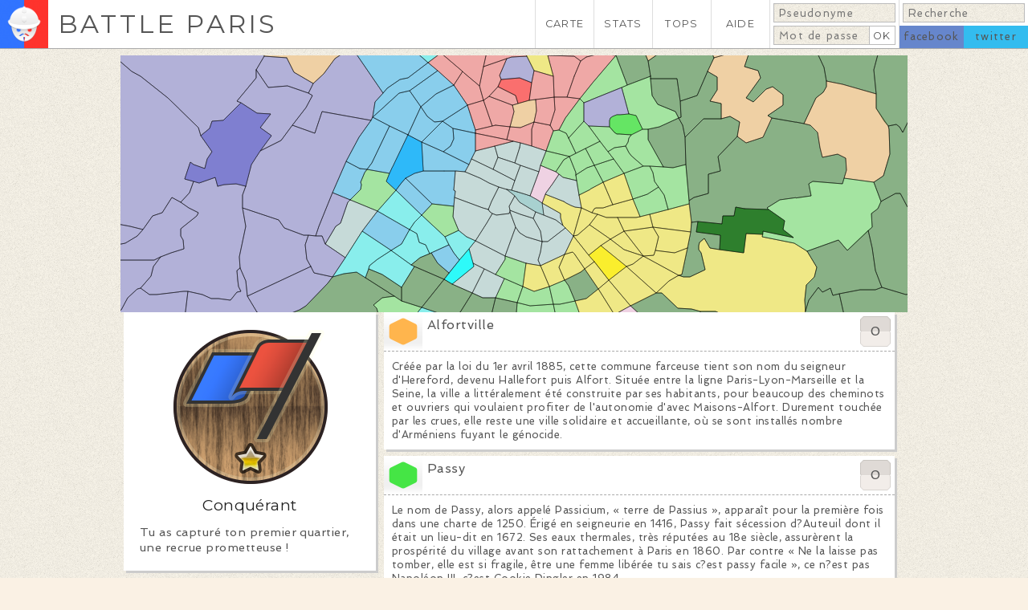

--- FILE ---
content_type: text/html; charset=utf-8
request_url: https://battle.paris/medal/Conqu%C3%A9rant/1/
body_size: 165077
content:
<!DOCTYPE HTML>

<html lang="fr">
	<head>

		<meta http-equiv="Content-Type" content="text/html; charset=utf-8" /><script type="text/javascript">(window.NREUM||(NREUM={})).init={ajax:{deny_list:["bam.nr-data.net"]},feature_flags:["soft_nav"]};(window.NREUM||(NREUM={})).loader_config={licenseKey:"c0af13e2b4",applicationID:"220595404",browserID:"224238249"};;/*! For license information please see nr-loader-rum-1.308.0.min.js.LICENSE.txt */
(()=>{var e,t,r={163:(e,t,r)=>{"use strict";r.d(t,{j:()=>E});var n=r(384),i=r(1741);var a=r(2555);r(860).K7.genericEvents;const s="experimental.resources",o="register",c=e=>{if(!e||"string"!=typeof e)return!1;try{document.createDocumentFragment().querySelector(e)}catch{return!1}return!0};var d=r(2614),u=r(944),l=r(8122);const f="[data-nr-mask]",g=e=>(0,l.a)(e,(()=>{const e={feature_flags:[],experimental:{allow_registered_children:!1,resources:!1},mask_selector:"*",block_selector:"[data-nr-block]",mask_input_options:{color:!1,date:!1,"datetime-local":!1,email:!1,month:!1,number:!1,range:!1,search:!1,tel:!1,text:!1,time:!1,url:!1,week:!1,textarea:!1,select:!1,password:!0}};return{ajax:{deny_list:void 0,block_internal:!0,enabled:!0,autoStart:!0},api:{get allow_registered_children(){return e.feature_flags.includes(o)||e.experimental.allow_registered_children},set allow_registered_children(t){e.experimental.allow_registered_children=t},duplicate_registered_data:!1},browser_consent_mode:{enabled:!1},distributed_tracing:{enabled:void 0,exclude_newrelic_header:void 0,cors_use_newrelic_header:void 0,cors_use_tracecontext_headers:void 0,allowed_origins:void 0},get feature_flags(){return e.feature_flags},set feature_flags(t){e.feature_flags=t},generic_events:{enabled:!0,autoStart:!0},harvest:{interval:30},jserrors:{enabled:!0,autoStart:!0},logging:{enabled:!0,autoStart:!0},metrics:{enabled:!0,autoStart:!0},obfuscate:void 0,page_action:{enabled:!0},page_view_event:{enabled:!0,autoStart:!0},page_view_timing:{enabled:!0,autoStart:!0},performance:{capture_marks:!1,capture_measures:!1,capture_detail:!0,resources:{get enabled(){return e.feature_flags.includes(s)||e.experimental.resources},set enabled(t){e.experimental.resources=t},asset_types:[],first_party_domains:[],ignore_newrelic:!0}},privacy:{cookies_enabled:!0},proxy:{assets:void 0,beacon:void 0},session:{expiresMs:d.wk,inactiveMs:d.BB},session_replay:{autoStart:!0,enabled:!1,preload:!1,sampling_rate:10,error_sampling_rate:100,collect_fonts:!1,inline_images:!1,fix_stylesheets:!0,mask_all_inputs:!0,get mask_text_selector(){return e.mask_selector},set mask_text_selector(t){c(t)?e.mask_selector="".concat(t,",").concat(f):""===t||null===t?e.mask_selector=f:(0,u.R)(5,t)},get block_class(){return"nr-block"},get ignore_class(){return"nr-ignore"},get mask_text_class(){return"nr-mask"},get block_selector(){return e.block_selector},set block_selector(t){c(t)?e.block_selector+=",".concat(t):""!==t&&(0,u.R)(6,t)},get mask_input_options(){return e.mask_input_options},set mask_input_options(t){t&&"object"==typeof t?e.mask_input_options={...t,password:!0}:(0,u.R)(7,t)}},session_trace:{enabled:!0,autoStart:!0},soft_navigations:{enabled:!0,autoStart:!0},spa:{enabled:!0,autoStart:!0},ssl:void 0,user_actions:{enabled:!0,elementAttributes:["id","className","tagName","type"]}}})());var p=r(6154),m=r(9324);let h=0;const v={buildEnv:m.F3,distMethod:m.Xs,version:m.xv,originTime:p.WN},b={consented:!1},y={appMetadata:{},get consented(){return this.session?.state?.consent||b.consented},set consented(e){b.consented=e},customTransaction:void 0,denyList:void 0,disabled:!1,harvester:void 0,isolatedBacklog:!1,isRecording:!1,loaderType:void 0,maxBytes:3e4,obfuscator:void 0,onerror:void 0,ptid:void 0,releaseIds:{},session:void 0,timeKeeper:void 0,registeredEntities:[],jsAttributesMetadata:{bytes:0},get harvestCount(){return++h}},_=e=>{const t=(0,l.a)(e,y),r=Object.keys(v).reduce((e,t)=>(e[t]={value:v[t],writable:!1,configurable:!0,enumerable:!0},e),{});return Object.defineProperties(t,r)};var w=r(5701);const x=e=>{const t=e.startsWith("http");e+="/",r.p=t?e:"https://"+e};var R=r(7836),k=r(3241);const A={accountID:void 0,trustKey:void 0,agentID:void 0,licenseKey:void 0,applicationID:void 0,xpid:void 0},S=e=>(0,l.a)(e,A),T=new Set;function E(e,t={},r,s){let{init:o,info:c,loader_config:d,runtime:u={},exposed:l=!0}=t;if(!c){const e=(0,n.pV)();o=e.init,c=e.info,d=e.loader_config}e.init=g(o||{}),e.loader_config=S(d||{}),c.jsAttributes??={},p.bv&&(c.jsAttributes.isWorker=!0),e.info=(0,a.D)(c);const f=e.init,m=[c.beacon,c.errorBeacon];T.has(e.agentIdentifier)||(f.proxy.assets&&(x(f.proxy.assets),m.push(f.proxy.assets)),f.proxy.beacon&&m.push(f.proxy.beacon),e.beacons=[...m],function(e){const t=(0,n.pV)();Object.getOwnPropertyNames(i.W.prototype).forEach(r=>{const n=i.W.prototype[r];if("function"!=typeof n||"constructor"===n)return;let a=t[r];e[r]&&!1!==e.exposed&&"micro-agent"!==e.runtime?.loaderType&&(t[r]=(...t)=>{const n=e[r](...t);return a?a(...t):n})})}(e),(0,n.US)("activatedFeatures",w.B)),u.denyList=[...f.ajax.deny_list||[],...f.ajax.block_internal?m:[]],u.ptid=e.agentIdentifier,u.loaderType=r,e.runtime=_(u),T.has(e.agentIdentifier)||(e.ee=R.ee.get(e.agentIdentifier),e.exposed=l,(0,k.W)({agentIdentifier:e.agentIdentifier,drained:!!w.B?.[e.agentIdentifier],type:"lifecycle",name:"initialize",feature:void 0,data:e.config})),T.add(e.agentIdentifier)}},384:(e,t,r)=>{"use strict";r.d(t,{NT:()=>s,US:()=>u,Zm:()=>o,bQ:()=>d,dV:()=>c,pV:()=>l});var n=r(6154),i=r(1863),a=r(1910);const s={beacon:"bam.nr-data.net",errorBeacon:"bam.nr-data.net"};function o(){return n.gm.NREUM||(n.gm.NREUM={}),void 0===n.gm.newrelic&&(n.gm.newrelic=n.gm.NREUM),n.gm.NREUM}function c(){let e=o();return e.o||(e.o={ST:n.gm.setTimeout,SI:n.gm.setImmediate||n.gm.setInterval,CT:n.gm.clearTimeout,XHR:n.gm.XMLHttpRequest,REQ:n.gm.Request,EV:n.gm.Event,PR:n.gm.Promise,MO:n.gm.MutationObserver,FETCH:n.gm.fetch,WS:n.gm.WebSocket},(0,a.i)(...Object.values(e.o))),e}function d(e,t){let r=o();r.initializedAgents??={},t.initializedAt={ms:(0,i.t)(),date:new Date},r.initializedAgents[e]=t}function u(e,t){o()[e]=t}function l(){return function(){let e=o();const t=e.info||{};e.info={beacon:s.beacon,errorBeacon:s.errorBeacon,...t}}(),function(){let e=o();const t=e.init||{};e.init={...t}}(),c(),function(){let e=o();const t=e.loader_config||{};e.loader_config={...t}}(),o()}},782:(e,t,r)=>{"use strict";r.d(t,{T:()=>n});const n=r(860).K7.pageViewTiming},860:(e,t,r)=>{"use strict";r.d(t,{$J:()=>u,K7:()=>c,P3:()=>d,XX:()=>i,Yy:()=>o,df:()=>a,qY:()=>n,v4:()=>s});const n="events",i="jserrors",a="browser/blobs",s="rum",o="browser/logs",c={ajax:"ajax",genericEvents:"generic_events",jserrors:i,logging:"logging",metrics:"metrics",pageAction:"page_action",pageViewEvent:"page_view_event",pageViewTiming:"page_view_timing",sessionReplay:"session_replay",sessionTrace:"session_trace",softNav:"soft_navigations",spa:"spa"},d={[c.pageViewEvent]:1,[c.pageViewTiming]:2,[c.metrics]:3,[c.jserrors]:4,[c.spa]:5,[c.ajax]:6,[c.sessionTrace]:7,[c.softNav]:8,[c.sessionReplay]:9,[c.logging]:10,[c.genericEvents]:11},u={[c.pageViewEvent]:s,[c.pageViewTiming]:n,[c.ajax]:n,[c.spa]:n,[c.softNav]:n,[c.metrics]:i,[c.jserrors]:i,[c.sessionTrace]:a,[c.sessionReplay]:a,[c.logging]:o,[c.genericEvents]:"ins"}},944:(e,t,r)=>{"use strict";r.d(t,{R:()=>i});var n=r(3241);function i(e,t){"function"==typeof console.debug&&(console.debug("New Relic Warning: https://github.com/newrelic/newrelic-browser-agent/blob/main/docs/warning-codes.md#".concat(e),t),(0,n.W)({agentIdentifier:null,drained:null,type:"data",name:"warn",feature:"warn",data:{code:e,secondary:t}}))}},1687:(e,t,r)=>{"use strict";r.d(t,{Ak:()=>d,Ze:()=>f,x3:()=>u});var n=r(3241),i=r(7836),a=r(3606),s=r(860),o=r(2646);const c={};function d(e,t){const r={staged:!1,priority:s.P3[t]||0};l(e),c[e].get(t)||c[e].set(t,r)}function u(e,t){e&&c[e]&&(c[e].get(t)&&c[e].delete(t),p(e,t,!1),c[e].size&&g(e))}function l(e){if(!e)throw new Error("agentIdentifier required");c[e]||(c[e]=new Map)}function f(e="",t="feature",r=!1){if(l(e),!e||!c[e].get(t)||r)return p(e,t);c[e].get(t).staged=!0,g(e)}function g(e){const t=Array.from(c[e]);t.every(([e,t])=>t.staged)&&(t.sort((e,t)=>e[1].priority-t[1].priority),t.forEach(([t])=>{c[e].delete(t),p(e,t)}))}function p(e,t,r=!0){const s=e?i.ee.get(e):i.ee,c=a.i.handlers;if(!s.aborted&&s.backlog&&c){if((0,n.W)({agentIdentifier:e,type:"lifecycle",name:"drain",feature:t}),r){const e=s.backlog[t],r=c[t];if(r){for(let t=0;e&&t<e.length;++t)m(e[t],r);Object.entries(r).forEach(([e,t])=>{Object.values(t||{}).forEach(t=>{t[0]?.on&&t[0]?.context()instanceof o.y&&t[0].on(e,t[1])})})}}s.isolatedBacklog||delete c[t],s.backlog[t]=null,s.emit("drain-"+t,[])}}function m(e,t){var r=e[1];Object.values(t[r]||{}).forEach(t=>{var r=e[0];if(t[0]===r){var n=t[1],i=e[3],a=e[2];n.apply(i,a)}})}},1738:(e,t,r)=>{"use strict";r.d(t,{U:()=>g,Y:()=>f});var n=r(3241),i=r(9908),a=r(1863),s=r(944),o=r(5701),c=r(3969),d=r(8362),u=r(860),l=r(4261);function f(e,t,r,a){const f=a||r;!f||f[e]&&f[e]!==d.d.prototype[e]||(f[e]=function(){(0,i.p)(c.xV,["API/"+e+"/called"],void 0,u.K7.metrics,r.ee),(0,n.W)({agentIdentifier:r.agentIdentifier,drained:!!o.B?.[r.agentIdentifier],type:"data",name:"api",feature:l.Pl+e,data:{}});try{return t.apply(this,arguments)}catch(e){(0,s.R)(23,e)}})}function g(e,t,r,n,s){const o=e.info;null===r?delete o.jsAttributes[t]:o.jsAttributes[t]=r,(s||null===r)&&(0,i.p)(l.Pl+n,[(0,a.t)(),t,r],void 0,"session",e.ee)}},1741:(e,t,r)=>{"use strict";r.d(t,{W:()=>a});var n=r(944),i=r(4261);class a{#e(e,...t){if(this[e]!==a.prototype[e])return this[e](...t);(0,n.R)(35,e)}addPageAction(e,t){return this.#e(i.hG,e,t)}register(e){return this.#e(i.eY,e)}recordCustomEvent(e,t){return this.#e(i.fF,e,t)}setPageViewName(e,t){return this.#e(i.Fw,e,t)}setCustomAttribute(e,t,r){return this.#e(i.cD,e,t,r)}noticeError(e,t){return this.#e(i.o5,e,t)}setUserId(e,t=!1){return this.#e(i.Dl,e,t)}setApplicationVersion(e){return this.#e(i.nb,e)}setErrorHandler(e){return this.#e(i.bt,e)}addRelease(e,t){return this.#e(i.k6,e,t)}log(e,t){return this.#e(i.$9,e,t)}start(){return this.#e(i.d3)}finished(e){return this.#e(i.BL,e)}recordReplay(){return this.#e(i.CH)}pauseReplay(){return this.#e(i.Tb)}addToTrace(e){return this.#e(i.U2,e)}setCurrentRouteName(e){return this.#e(i.PA,e)}interaction(e){return this.#e(i.dT,e)}wrapLogger(e,t,r){return this.#e(i.Wb,e,t,r)}measure(e,t){return this.#e(i.V1,e,t)}consent(e){return this.#e(i.Pv,e)}}},1863:(e,t,r)=>{"use strict";function n(){return Math.floor(performance.now())}r.d(t,{t:()=>n})},1910:(e,t,r)=>{"use strict";r.d(t,{i:()=>a});var n=r(944);const i=new Map;function a(...e){return e.every(e=>{if(i.has(e))return i.get(e);const t="function"==typeof e?e.toString():"",r=t.includes("[native code]"),a=t.includes("nrWrapper");return r||a||(0,n.R)(64,e?.name||t),i.set(e,r),r})}},2555:(e,t,r)=>{"use strict";r.d(t,{D:()=>o,f:()=>s});var n=r(384),i=r(8122);const a={beacon:n.NT.beacon,errorBeacon:n.NT.errorBeacon,licenseKey:void 0,applicationID:void 0,sa:void 0,queueTime:void 0,applicationTime:void 0,ttGuid:void 0,user:void 0,account:void 0,product:void 0,extra:void 0,jsAttributes:{},userAttributes:void 0,atts:void 0,transactionName:void 0,tNamePlain:void 0};function s(e){try{return!!e.licenseKey&&!!e.errorBeacon&&!!e.applicationID}catch(e){return!1}}const o=e=>(0,i.a)(e,a)},2614:(e,t,r)=>{"use strict";r.d(t,{BB:()=>s,H3:()=>n,g:()=>d,iL:()=>c,tS:()=>o,uh:()=>i,wk:()=>a});const n="NRBA",i="SESSION",a=144e5,s=18e5,o={STARTED:"session-started",PAUSE:"session-pause",RESET:"session-reset",RESUME:"session-resume",UPDATE:"session-update"},c={SAME_TAB:"same-tab",CROSS_TAB:"cross-tab"},d={OFF:0,FULL:1,ERROR:2}},2646:(e,t,r)=>{"use strict";r.d(t,{y:()=>n});class n{constructor(e){this.contextId=e}}},2843:(e,t,r)=>{"use strict";r.d(t,{G:()=>a,u:()=>i});var n=r(3878);function i(e,t=!1,r,i){(0,n.DD)("visibilitychange",function(){if(t)return void("hidden"===document.visibilityState&&e());e(document.visibilityState)},r,i)}function a(e,t,r){(0,n.sp)("pagehide",e,t,r)}},3241:(e,t,r)=>{"use strict";r.d(t,{W:()=>a});var n=r(6154);const i="newrelic";function a(e={}){try{n.gm.dispatchEvent(new CustomEvent(i,{detail:e}))}catch(e){}}},3606:(e,t,r)=>{"use strict";r.d(t,{i:()=>a});var n=r(9908);a.on=s;var i=a.handlers={};function a(e,t,r,a){s(a||n.d,i,e,t,r)}function s(e,t,r,i,a){a||(a="feature"),e||(e=n.d);var s=t[a]=t[a]||{};(s[r]=s[r]||[]).push([e,i])}},3878:(e,t,r)=>{"use strict";function n(e,t){return{capture:e,passive:!1,signal:t}}function i(e,t,r=!1,i){window.addEventListener(e,t,n(r,i))}function a(e,t,r=!1,i){document.addEventListener(e,t,n(r,i))}r.d(t,{DD:()=>a,jT:()=>n,sp:()=>i})},3969:(e,t,r)=>{"use strict";r.d(t,{TZ:()=>n,XG:()=>o,rs:()=>i,xV:()=>s,z_:()=>a});const n=r(860).K7.metrics,i="sm",a="cm",s="storeSupportabilityMetrics",o="storeEventMetrics"},4234:(e,t,r)=>{"use strict";r.d(t,{W:()=>a});var n=r(7836),i=r(1687);class a{constructor(e,t){this.agentIdentifier=e,this.ee=n.ee.get(e),this.featureName=t,this.blocked=!1}deregisterDrain(){(0,i.x3)(this.agentIdentifier,this.featureName)}}},4261:(e,t,r)=>{"use strict";r.d(t,{$9:()=>d,BL:()=>o,CH:()=>g,Dl:()=>_,Fw:()=>y,PA:()=>h,Pl:()=>n,Pv:()=>k,Tb:()=>l,U2:()=>a,V1:()=>R,Wb:()=>x,bt:()=>b,cD:()=>v,d3:()=>w,dT:()=>c,eY:()=>p,fF:()=>f,hG:()=>i,k6:()=>s,nb:()=>m,o5:()=>u});const n="api-",i="addPageAction",a="addToTrace",s="addRelease",o="finished",c="interaction",d="log",u="noticeError",l="pauseReplay",f="recordCustomEvent",g="recordReplay",p="register",m="setApplicationVersion",h="setCurrentRouteName",v="setCustomAttribute",b="setErrorHandler",y="setPageViewName",_="setUserId",w="start",x="wrapLogger",R="measure",k="consent"},5289:(e,t,r)=>{"use strict";r.d(t,{GG:()=>s,Qr:()=>c,sB:()=>o});var n=r(3878),i=r(6389);function a(){return"undefined"==typeof document||"complete"===document.readyState}function s(e,t){if(a())return e();const r=(0,i.J)(e),s=setInterval(()=>{a()&&(clearInterval(s),r())},500);(0,n.sp)("load",r,t)}function o(e){if(a())return e();(0,n.DD)("DOMContentLoaded",e)}function c(e){if(a())return e();(0,n.sp)("popstate",e)}},5607:(e,t,r)=>{"use strict";r.d(t,{W:()=>n});const n=(0,r(9566).bz)()},5701:(e,t,r)=>{"use strict";r.d(t,{B:()=>a,t:()=>s});var n=r(3241);const i=new Set,a={};function s(e,t){const r=t.agentIdentifier;a[r]??={},e&&"object"==typeof e&&(i.has(r)||(t.ee.emit("rumresp",[e]),a[r]=e,i.add(r),(0,n.W)({agentIdentifier:r,loaded:!0,drained:!0,type:"lifecycle",name:"load",feature:void 0,data:e})))}},6154:(e,t,r)=>{"use strict";r.d(t,{OF:()=>c,RI:()=>i,WN:()=>u,bv:()=>a,eN:()=>l,gm:()=>s,mw:()=>o,sb:()=>d});var n=r(1863);const i="undefined"!=typeof window&&!!window.document,a="undefined"!=typeof WorkerGlobalScope&&("undefined"!=typeof self&&self instanceof WorkerGlobalScope&&self.navigator instanceof WorkerNavigator||"undefined"!=typeof globalThis&&globalThis instanceof WorkerGlobalScope&&globalThis.navigator instanceof WorkerNavigator),s=i?window:"undefined"!=typeof WorkerGlobalScope&&("undefined"!=typeof self&&self instanceof WorkerGlobalScope&&self||"undefined"!=typeof globalThis&&globalThis instanceof WorkerGlobalScope&&globalThis),o=Boolean("hidden"===s?.document?.visibilityState),c=/iPad|iPhone|iPod/.test(s.navigator?.userAgent),d=c&&"undefined"==typeof SharedWorker,u=((()=>{const e=s.navigator?.userAgent?.match(/Firefox[/\s](\d+\.\d+)/);Array.isArray(e)&&e.length>=2&&e[1]})(),Date.now()-(0,n.t)()),l=()=>"undefined"!=typeof PerformanceNavigationTiming&&s?.performance?.getEntriesByType("navigation")?.[0]?.responseStart},6389:(e,t,r)=>{"use strict";function n(e,t=500,r={}){const n=r?.leading||!1;let i;return(...r)=>{n&&void 0===i&&(e.apply(this,r),i=setTimeout(()=>{i=clearTimeout(i)},t)),n||(clearTimeout(i),i=setTimeout(()=>{e.apply(this,r)},t))}}function i(e){let t=!1;return(...r)=>{t||(t=!0,e.apply(this,r))}}r.d(t,{J:()=>i,s:()=>n})},6630:(e,t,r)=>{"use strict";r.d(t,{T:()=>n});const n=r(860).K7.pageViewEvent},7699:(e,t,r)=>{"use strict";r.d(t,{It:()=>a,KC:()=>o,No:()=>i,qh:()=>s});var n=r(860);const i=16e3,a=1e6,s="SESSION_ERROR",o={[n.K7.logging]:!0,[n.K7.genericEvents]:!1,[n.K7.jserrors]:!1,[n.K7.ajax]:!1}},7836:(e,t,r)=>{"use strict";r.d(t,{P:()=>o,ee:()=>c});var n=r(384),i=r(8990),a=r(2646),s=r(5607);const o="nr@context:".concat(s.W),c=function e(t,r){var n={},s={},u={},l=!1;try{l=16===r.length&&d.initializedAgents?.[r]?.runtime.isolatedBacklog}catch(e){}var f={on:p,addEventListener:p,removeEventListener:function(e,t){var r=n[e];if(!r)return;for(var i=0;i<r.length;i++)r[i]===t&&r.splice(i,1)},emit:function(e,r,n,i,a){!1!==a&&(a=!0);if(c.aborted&&!i)return;t&&a&&t.emit(e,r,n);var o=g(n);m(e).forEach(e=>{e.apply(o,r)});var d=v()[s[e]];d&&d.push([f,e,r,o]);return o},get:h,listeners:m,context:g,buffer:function(e,t){const r=v();if(t=t||"feature",f.aborted)return;Object.entries(e||{}).forEach(([e,n])=>{s[n]=t,t in r||(r[t]=[])})},abort:function(){f._aborted=!0,Object.keys(f.backlog).forEach(e=>{delete f.backlog[e]})},isBuffering:function(e){return!!v()[s[e]]},debugId:r,backlog:l?{}:t&&"object"==typeof t.backlog?t.backlog:{},isolatedBacklog:l};return Object.defineProperty(f,"aborted",{get:()=>{let e=f._aborted||!1;return e||(t&&(e=t.aborted),e)}}),f;function g(e){return e&&e instanceof a.y?e:e?(0,i.I)(e,o,()=>new a.y(o)):new a.y(o)}function p(e,t){n[e]=m(e).concat(t)}function m(e){return n[e]||[]}function h(t){return u[t]=u[t]||e(f,t)}function v(){return f.backlog}}(void 0,"globalEE"),d=(0,n.Zm)();d.ee||(d.ee=c)},8122:(e,t,r)=>{"use strict";r.d(t,{a:()=>i});var n=r(944);function i(e,t){try{if(!e||"object"!=typeof e)return(0,n.R)(3);if(!t||"object"!=typeof t)return(0,n.R)(4);const r=Object.create(Object.getPrototypeOf(t),Object.getOwnPropertyDescriptors(t)),a=0===Object.keys(r).length?e:r;for(let s in a)if(void 0!==e[s])try{if(null===e[s]){r[s]=null;continue}Array.isArray(e[s])&&Array.isArray(t[s])?r[s]=Array.from(new Set([...e[s],...t[s]])):"object"==typeof e[s]&&"object"==typeof t[s]?r[s]=i(e[s],t[s]):r[s]=e[s]}catch(e){r[s]||(0,n.R)(1,e)}return r}catch(e){(0,n.R)(2,e)}}},8362:(e,t,r)=>{"use strict";r.d(t,{d:()=>a});var n=r(9566),i=r(1741);class a extends i.W{agentIdentifier=(0,n.LA)(16)}},8374:(e,t,r)=>{r.nc=(()=>{try{return document?.currentScript?.nonce}catch(e){}return""})()},8990:(e,t,r)=>{"use strict";r.d(t,{I:()=>i});var n=Object.prototype.hasOwnProperty;function i(e,t,r){if(n.call(e,t))return e[t];var i=r();if(Object.defineProperty&&Object.keys)try{return Object.defineProperty(e,t,{value:i,writable:!0,enumerable:!1}),i}catch(e){}return e[t]=i,i}},9324:(e,t,r)=>{"use strict";r.d(t,{F3:()=>i,Xs:()=>a,xv:()=>n});const n="1.308.0",i="PROD",a="CDN"},9566:(e,t,r)=>{"use strict";r.d(t,{LA:()=>o,bz:()=>s});var n=r(6154);const i="xxxxxxxx-xxxx-4xxx-yxxx-xxxxxxxxxxxx";function a(e,t){return e?15&e[t]:16*Math.random()|0}function s(){const e=n.gm?.crypto||n.gm?.msCrypto;let t,r=0;return e&&e.getRandomValues&&(t=e.getRandomValues(new Uint8Array(30))),i.split("").map(e=>"x"===e?a(t,r++).toString(16):"y"===e?(3&a()|8).toString(16):e).join("")}function o(e){const t=n.gm?.crypto||n.gm?.msCrypto;let r,i=0;t&&t.getRandomValues&&(r=t.getRandomValues(new Uint8Array(e)));const s=[];for(var o=0;o<e;o++)s.push(a(r,i++).toString(16));return s.join("")}},9908:(e,t,r)=>{"use strict";r.d(t,{d:()=>n,p:()=>i});var n=r(7836).ee.get("handle");function i(e,t,r,i,a){a?(a.buffer([e],i),a.emit(e,t,r)):(n.buffer([e],i),n.emit(e,t,r))}}},n={};function i(e){var t=n[e];if(void 0!==t)return t.exports;var a=n[e]={exports:{}};return r[e](a,a.exports,i),a.exports}i.m=r,i.d=(e,t)=>{for(var r in t)i.o(t,r)&&!i.o(e,r)&&Object.defineProperty(e,r,{enumerable:!0,get:t[r]})},i.f={},i.e=e=>Promise.all(Object.keys(i.f).reduce((t,r)=>(i.f[r](e,t),t),[])),i.u=e=>"nr-rum-1.308.0.min.js",i.o=(e,t)=>Object.prototype.hasOwnProperty.call(e,t),e={},t="NRBA-1.308.0.PROD:",i.l=(r,n,a,s)=>{if(e[r])e[r].push(n);else{var o,c;if(void 0!==a)for(var d=document.getElementsByTagName("script"),u=0;u<d.length;u++){var l=d[u];if(l.getAttribute("src")==r||l.getAttribute("data-webpack")==t+a){o=l;break}}if(!o){c=!0;var f={296:"sha512-+MIMDsOcckGXa1EdWHqFNv7P+JUkd5kQwCBr3KE6uCvnsBNUrdSt4a/3/L4j4TxtnaMNjHpza2/erNQbpacJQA=="};(o=document.createElement("script")).charset="utf-8",i.nc&&o.setAttribute("nonce",i.nc),o.setAttribute("data-webpack",t+a),o.src=r,0!==o.src.indexOf(window.location.origin+"/")&&(o.crossOrigin="anonymous"),f[s]&&(o.integrity=f[s])}e[r]=[n];var g=(t,n)=>{o.onerror=o.onload=null,clearTimeout(p);var i=e[r];if(delete e[r],o.parentNode&&o.parentNode.removeChild(o),i&&i.forEach(e=>e(n)),t)return t(n)},p=setTimeout(g.bind(null,void 0,{type:"timeout",target:o}),12e4);o.onerror=g.bind(null,o.onerror),o.onload=g.bind(null,o.onload),c&&document.head.appendChild(o)}},i.r=e=>{"undefined"!=typeof Symbol&&Symbol.toStringTag&&Object.defineProperty(e,Symbol.toStringTag,{value:"Module"}),Object.defineProperty(e,"__esModule",{value:!0})},i.p="https://js-agent.newrelic.com/",(()=>{var e={374:0,840:0};i.f.j=(t,r)=>{var n=i.o(e,t)?e[t]:void 0;if(0!==n)if(n)r.push(n[2]);else{var a=new Promise((r,i)=>n=e[t]=[r,i]);r.push(n[2]=a);var s=i.p+i.u(t),o=new Error;i.l(s,r=>{if(i.o(e,t)&&(0!==(n=e[t])&&(e[t]=void 0),n)){var a=r&&("load"===r.type?"missing":r.type),s=r&&r.target&&r.target.src;o.message="Loading chunk "+t+" failed: ("+a+": "+s+")",o.name="ChunkLoadError",o.type=a,o.request=s,n[1](o)}},"chunk-"+t,t)}};var t=(t,r)=>{var n,a,[s,o,c]=r,d=0;if(s.some(t=>0!==e[t])){for(n in o)i.o(o,n)&&(i.m[n]=o[n]);if(c)c(i)}for(t&&t(r);d<s.length;d++)a=s[d],i.o(e,a)&&e[a]&&e[a][0](),e[a]=0},r=self["webpackChunk:NRBA-1.308.0.PROD"]=self["webpackChunk:NRBA-1.308.0.PROD"]||[];r.forEach(t.bind(null,0)),r.push=t.bind(null,r.push.bind(r))})(),(()=>{"use strict";i(8374);var e=i(8362),t=i(860);const r=Object.values(t.K7);var n=i(163);var a=i(9908),s=i(1863),o=i(4261),c=i(1738);var d=i(1687),u=i(4234),l=i(5289),f=i(6154),g=i(944),p=i(384);const m=e=>f.RI&&!0===e?.privacy.cookies_enabled;function h(e){return!!(0,p.dV)().o.MO&&m(e)&&!0===e?.session_trace.enabled}var v=i(6389),b=i(7699);class y extends u.W{constructor(e,t){super(e.agentIdentifier,t),this.agentRef=e,this.abortHandler=void 0,this.featAggregate=void 0,this.loadedSuccessfully=void 0,this.onAggregateImported=new Promise(e=>{this.loadedSuccessfully=e}),this.deferred=Promise.resolve(),!1===e.init[this.featureName].autoStart?this.deferred=new Promise((t,r)=>{this.ee.on("manual-start-all",(0,v.J)(()=>{(0,d.Ak)(e.agentIdentifier,this.featureName),t()}))}):(0,d.Ak)(e.agentIdentifier,t)}importAggregator(e,t,r={}){if(this.featAggregate)return;const n=async()=>{let n;await this.deferred;try{if(m(e.init)){const{setupAgentSession:t}=await i.e(296).then(i.bind(i,3305));n=t(e)}}catch(e){(0,g.R)(20,e),this.ee.emit("internal-error",[e]),(0,a.p)(b.qh,[e],void 0,this.featureName,this.ee)}try{if(!this.#t(this.featureName,n,e.init))return(0,d.Ze)(this.agentIdentifier,this.featureName),void this.loadedSuccessfully(!1);const{Aggregate:i}=await t();this.featAggregate=new i(e,r),e.runtime.harvester.initializedAggregates.push(this.featAggregate),this.loadedSuccessfully(!0)}catch(e){(0,g.R)(34,e),this.abortHandler?.(),(0,d.Ze)(this.agentIdentifier,this.featureName,!0),this.loadedSuccessfully(!1),this.ee&&this.ee.abort()}};f.RI?(0,l.GG)(()=>n(),!0):n()}#t(e,r,n){if(this.blocked)return!1;switch(e){case t.K7.sessionReplay:return h(n)&&!!r;case t.K7.sessionTrace:return!!r;default:return!0}}}var _=i(6630),w=i(2614),x=i(3241);class R extends y{static featureName=_.T;constructor(e){var t;super(e,_.T),this.setupInspectionEvents(e.agentIdentifier),t=e,(0,c.Y)(o.Fw,function(e,r){"string"==typeof e&&("/"!==e.charAt(0)&&(e="/"+e),t.runtime.customTransaction=(r||"http://custom.transaction")+e,(0,a.p)(o.Pl+o.Fw,[(0,s.t)()],void 0,void 0,t.ee))},t),this.importAggregator(e,()=>i.e(296).then(i.bind(i,3943)))}setupInspectionEvents(e){const t=(t,r)=>{t&&(0,x.W)({agentIdentifier:e,timeStamp:t.timeStamp,loaded:"complete"===t.target.readyState,type:"window",name:r,data:t.target.location+""})};(0,l.sB)(e=>{t(e,"DOMContentLoaded")}),(0,l.GG)(e=>{t(e,"load")}),(0,l.Qr)(e=>{t(e,"navigate")}),this.ee.on(w.tS.UPDATE,(t,r)=>{(0,x.W)({agentIdentifier:e,type:"lifecycle",name:"session",data:r})})}}class k extends e.d{constructor(e){var t;(super(),f.gm)?(this.features={},(0,p.bQ)(this.agentIdentifier,this),this.desiredFeatures=new Set(e.features||[]),this.desiredFeatures.add(R),(0,n.j)(this,e,e.loaderType||"agent"),t=this,(0,c.Y)(o.cD,function(e,r,n=!1){if("string"==typeof e){if(["string","number","boolean"].includes(typeof r)||null===r)return(0,c.U)(t,e,r,o.cD,n);(0,g.R)(40,typeof r)}else(0,g.R)(39,typeof e)},t),function(e){(0,c.Y)(o.Dl,function(t,r=!1){if("string"!=typeof t&&null!==t)return void(0,g.R)(41,typeof t);const n=e.info.jsAttributes["enduser.id"];r&&null!=n&&n!==t?(0,a.p)(o.Pl+"setUserIdAndResetSession",[t],void 0,"session",e.ee):(0,c.U)(e,"enduser.id",t,o.Dl,!0)},e)}(this),function(e){(0,c.Y)(o.nb,function(t){if("string"==typeof t||null===t)return(0,c.U)(e,"application.version",t,o.nb,!1);(0,g.R)(42,typeof t)},e)}(this),function(e){(0,c.Y)(o.d3,function(){e.ee.emit("manual-start-all")},e)}(this),function(e){(0,c.Y)(o.Pv,function(t=!0){if("boolean"==typeof t){if((0,a.p)(o.Pl+o.Pv,[t],void 0,"session",e.ee),e.runtime.consented=t,t){const t=e.features.page_view_event;t.onAggregateImported.then(e=>{const r=t.featAggregate;e&&!r.sentRum&&r.sendRum()})}}else(0,g.R)(65,typeof t)},e)}(this),this.run()):(0,g.R)(21)}get config(){return{info:this.info,init:this.init,loader_config:this.loader_config,runtime:this.runtime}}get api(){return this}run(){try{const e=function(e){const t={};return r.forEach(r=>{t[r]=!!e[r]?.enabled}),t}(this.init),n=[...this.desiredFeatures];n.sort((e,r)=>t.P3[e.featureName]-t.P3[r.featureName]),n.forEach(r=>{if(!e[r.featureName]&&r.featureName!==t.K7.pageViewEvent)return;if(r.featureName===t.K7.spa)return void(0,g.R)(67);const n=function(e){switch(e){case t.K7.ajax:return[t.K7.jserrors];case t.K7.sessionTrace:return[t.K7.ajax,t.K7.pageViewEvent];case t.K7.sessionReplay:return[t.K7.sessionTrace];case t.K7.pageViewTiming:return[t.K7.pageViewEvent];default:return[]}}(r.featureName).filter(e=>!(e in this.features));n.length>0&&(0,g.R)(36,{targetFeature:r.featureName,missingDependencies:n}),this.features[r.featureName]=new r(this)})}catch(e){(0,g.R)(22,e);for(const e in this.features)this.features[e].abortHandler?.();const t=(0,p.Zm)();delete t.initializedAgents[this.agentIdentifier]?.features,delete this.sharedAggregator;return t.ee.get(this.agentIdentifier).abort(),!1}}}var A=i(2843),S=i(782);class T extends y{static featureName=S.T;constructor(e){super(e,S.T),f.RI&&((0,A.u)(()=>(0,a.p)("docHidden",[(0,s.t)()],void 0,S.T,this.ee),!0),(0,A.G)(()=>(0,a.p)("winPagehide",[(0,s.t)()],void 0,S.T,this.ee)),this.importAggregator(e,()=>i.e(296).then(i.bind(i,2117))))}}var E=i(3969);class I extends y{static featureName=E.TZ;constructor(e){super(e,E.TZ),f.RI&&document.addEventListener("securitypolicyviolation",e=>{(0,a.p)(E.xV,["Generic/CSPViolation/Detected"],void 0,this.featureName,this.ee)}),this.importAggregator(e,()=>i.e(296).then(i.bind(i,9623)))}}new k({features:[R,T,I],loaderType:"lite"})})()})();</script><script type="text/javascript">window.NREUM||(NREUM={});NREUM.info={"beacon":"bam.nr-data.net","errorBeacon":"bam.nr-data.net","licenseKey":"c0af13e2b4","applicationID":"220595404","transactionName":"MQEHZkZZXRUCUxEMXghLI0daW0cPDF5KAlALAUtEXV1EFVldAAFQCjsTW1FP","queueTime":0,"applicationTime":238,"agent":""}</script>
		<meta name="keywords" content="battle, Paris, jeu, geolocalisation, geoloc, urban, gaming, localisation, social, iphone, android, application, capture, quartier, camp, checker, médaille, France, Pixcook" />
		<meta name="description" content="Participez à la bataille de Paris en représentant votre quartier !" />
		<meta name="robots" content="index" />
		<meta name="revisit-after" content="7 days" />
		<meta name="author" content="contact@pixcook.com" />
		<meta name="expires" content="never" />
		<meta name="google-site-verification" content="k4xvFnHtH-cHy2U0rfinuGCgXf7slh294KFRYynttxI" />
		<meta name="viewport" content="width=device-width, initial-scale=1.0">

		
		<title>BattleParis - Conquérant</title>
		<link rel="stylesheet" href="/static/css/base.css" />
		<link rel="shortcut icon" href="/static/img/favicon.ico" />
		<link href='//fonts.googleapis.com/css?family=Montserrat|Spinnaker' rel='stylesheet' >
		<link rel="search" type="application/opensearchdescription+xml" title="BattleParis" href="/opensearch/">
		
	<link rel="stylesheet" href="/static/css/jquery.qtip.css" />
	<link rel="stylesheet" href="/static/css/medals.css" />

		<script src="//ajax.googleapis.com/ajax/libs/jquery/1.7.2/jquery.min.js"></script>
		<script src="/static/js/modernizr.js"></script>
		<script src="/static/js/base.js"></script>
		
	<script src="https://maps.googleapis.com/maps/api/js?key=AIzaSyC-XsW0cf1pM8SX7bha2YVoGp4VxElNpz0" type="text/javascript"></script>
	<script src="/static/js/jquery.qtip.min.js"></script>
	<script src="/static/js/medals.js"></script>

	

	</head>

	<body>

		<div class="centered header">
			<div class="headerLeft">
				<div class="headerIco">
					<a href="https://itunes.apple.com/fr/app/battleparis/id568758251">
						<img src="/static/img/icon.png" alt="BattleParis">
					</a>
				</div>
				<div class="headerTitle t2">
					<a href="/">BATTLE PARIS</a>
				</div>
			</div>
			<div class="headerRight">
				<div class="btn t3 regular">
					<a href="/mapa/">CARTE</a>
				</div>
				<div class="btn t3 regular">
					<a href="http://superdaikon.com/battleparis/allteam/db/lutece/">STATS</a>
				</div>
				<div class="btn t3 regular">
					
						<a href="/rankings/all/season/">TOPS</a>
					
				</div>
				<div class="btn t3 regular">
					<a href="/rules/">AIDE</a>
				</div>
				
					<div id="login" class="box inputBox">
						<form action="/login/?next=/medal/Conquérant/1/" method="post">
							<input type="hidden" name="csrfmiddlewaretoken" value="NE0JMMFai29hcccA0EudaNkRrslvZDQ0IAs1zgpX8nFiVcdUSd6Oac77b7GYGYTu">
							<input class="t4" type="text" name="username" placeholder="Pseudonyme">
							<input class="t4" type="password" name="password" placeholder="Mot de passe">
							<input class="btn ok t3" type="submit" value="OK">
						</form>
					</div>
				
				<div class="box inputBox">
					<form action="/search/" method="post">
						<input type="hidden" name="csrfmiddlewaretoken" value="NE0JMMFai29hcccA0EudaNkRrslvZDQ0IAs1zgpX8nFiVcdUSd6Oac77b7GYGYTu">
						<input class="t4" type="text" name="search" placeholder="Recherche">
					</form>
					<div class="btn t4 facebook">
						<a href="https://www.facebook.com/BattleParis">facebook</a>
					</div>
					<div class="btn t4 twitter">
						<a href="https://twitter.com/BattleParis">twitter</a>
					</div>
				</div>
				</div>
			</div>


<!--
		<div class="quotation">
				
					DÉFENDEZ VOTRE QUARTIER PARISIEN &Agrave; PARTIR DU 29 OCTOBRE SUR L'APPSTORE !
				
			</div>
		</div>
-->

		<div class="centered">
			
	<div class="up">

		<div class="centered content">

		<div class="map_district">
			<div class="places">
				
			</div>
				
			<div class="district" data-color="#ffb54d" data-alpha="0.4" data-name="Alfortville" data-description="Créée par la loi du 1er avril 1885, cette commune farceuse tient son nom du seigneur d&#x27;Hereford, devenu Hallefort puis Alfort. Située entre la ligne Paris-Lyon-Marseille et la Seine, la ville a littéralement été construite par ses habitants, pour beaucoup des cheminots et ouvriers qui voulaient profiter de l&#x27;autonomie d&#x27;avec Maisons-Alfort. Durement touchée par les crues, elle reste une ville solidaire et accueillante, où se sont installés nombre d&#x27;Arméniens fuyant le génocide.">
				
					<input type="hidden" data-latitude="48.805699999999995" data-longitude="2.4093000000000075" />
				
					<input type="hidden" data-latitude="48.80839999999998" data-longitude="2.408900000000003" />
				
					<input type="hidden" data-latitude="48.814469999999986" data-longitude="2.4102999999999923" />
				
					<input type="hidden" data-latitude="48.81670999999999" data-longitude="2.409309999999996" />
				
					<input type="hidden" data-latitude="48.81619999999998" data-longitude="2.4147399999999912" />
				
					<input type="hidden" data-latitude="48.81475" data-longitude="2.4169999999999963" />
				
					<input type="hidden" data-latitude="48.8124" data-longitude="2.419300000000007" />
				
					<input type="hidden" data-latitude="48.809799999999996" data-longitude="2.4226999999999905" />
				
					<input type="hidden" data-latitude="48.80809999999999" data-longitude="2.423999999999991" />
				
					<input type="hidden" data-latitude="48.801700000000004" data-longitude="2.426700000000005" />
				
					<input type="hidden" data-latitude="48.78699999999999" data-longitude="2.43269999999999" />
				
					<input type="hidden" data-latitude="48.784199999999984" data-longitude="2.4337" />
				
					<input type="hidden" data-latitude="48.781199999999984" data-longitude="2.4289000000000027" />
				
					<input type="hidden" data-latitude="48.77609999999999" data-longitude="2.4282000000000084" />
				
					<input type="hidden" data-latitude="48.77719999999999" data-longitude="2.414700000000011" />
				
					<input type="hidden" data-latitude="48.78777999999998" data-longitude="2.421900000000008" />
				
					<input type="hidden" data-latitude="48.79017999999999" data-longitude="2.4226999999999905" />
				
					<input type="hidden" data-latitude="48.791819999999994" data-longitude="2.4226999999999905" />
				
					<input type="hidden" data-latitude="48.79453999999999" data-longitude="2.421500000000004" />
				
					<input type="hidden" data-latitude="48.79736999999997" data-longitude="2.4187999999999894" />
				
					<input type="hidden" data-latitude="48.80435" data-longitude="2.4102999999999923" />
				
					<input type="hidden" data-latitude="48.805699999999995" data-longitude="2.4093000000000075" />
				
			</div>
				
			<div class="district" data-color="#45e545" data-alpha="0.4" data-name="Passy" data-description="Le nom de Passy, alors appelé Passicium, « terre de Passius », apparaît pour la première fois dans une charte de 1250. Érigé en seigneurie en 1416, Passy fait sécession d?Auteuil dont il était un lieu-dit en 1672. Ses eaux thermales, très réputées au 18e siècle, assurèrent la prospérité du village avant son rattachement à Paris en 1860. Par contre « Ne la laisse pas tomber, elle est si fragile, être une femme libérée tu sais c?est passy facile », ce n?est pas Napoléon III, c?est Cookie Dingler en 1984.">
				
					<input type="hidden" data-latitude="48.85827" data-longitude="2.2899" />
				
					<input type="hidden" data-latitude="48.8524" data-longitude="2.2821" />
				
					<input type="hidden" data-latitude="48.855556" data-longitude="2.270259" />
				
					<input type="hidden" data-latitude="48.858287" data-longitude="2.274844" />
				
					<input type="hidden" data-latitude="48.859649" data-longitude="2.27523" />
				
					<input type="hidden" data-latitude="48.860446" data-longitude="2.275016" />
				
					<input type="hidden" data-latitude="48.863166" data-longitude="2.276528" />
				
					<input type="hidden" data-latitude="48.864044" data-longitude="2.277479" />
				
					<input type="hidden" data-latitude="48.86296" data-longitude="2.2871" />
				
					<input type="hidden" data-latitude="48.86064" data-longitude="2.286" />
				
					<input type="hidden" data-latitude="48.85827" data-longitude="2.2899" />
				
			</div>
				
			<div class="district" data-color="#99cccc" data-alpha="0.4" data-name="Parnasse" data-description="En référence au mont Parnasse, une montagne du centre de la Grèce qui abritait les muses de la mythologie grecque, les étudiants du Quartier Latin de Paris auraient nommé avec humour « mont Parnasse » un amas de gravats qui formait, avant 1725, une colline artificielle de 66 mètres de haut sur l&#x27;actuel carrefour entre les boulevards Montparnasse et Raspail. Le nom fut repris lors de la création de la rue du Montparnasse, en 1773. Inspiration, quand tu nous tiens.">
				
					<input type="hidden" data-latitude="48.84389899999999" data-longitude="2.3238550000000093" />
				
					<input type="hidden" data-latitude="48.839659" data-longitude="2.3368210000000063" />
				
					<input type="hidden" data-latitude="48.83869899999999" data-longitude="2.336573999999996" />
				
					<input type="hidden" data-latitude="48.83434899999996" data-longitude="2.33250400000001" />
				
					<input type="hidden" data-latitude="48.83601599999997" data-longitude="2.32763399999999" />
				
					<input type="hidden" data-latitude="48.83761099999999" data-longitude="2.3229160000000113" />
				
					<input type="hidden" data-latitude="48.841699999999996" data-longitude="2.321204999999989" />
				
					<input type="hidden" data-latitude="48.84389899999999" data-longitude="2.3238550000000093" />
				
			</div>
				
			<div class="district" data-color="#006600" data-alpha="0.4" data-name="Issy-les-Moules" data-description="L&#x27;origine d&#x27;« Issy » est pour le moins floue : Issiacum, Isiacum ou Isciacum, ou même Isciacus… L&#x27;abbé Lebœuf n&#x27;a pas su trancher ! Les moules, en revanche, étaient de petits moulins installés sur un hameau rattaché à la commune en 1893. Point stratégique de la guerre contre la Prusse, le village souffrira particulièrement d&#x27;affrontements dévastateurs et se relèvera avec les débuts de l&#x27;aviation. Issy c&#x27;est les moules ! Mais pas seulement.">
				
					<input type="hidden" data-latitude="48.828265" data-longitude="2.289426" />
				
					<input type="hidden" data-latitude="48.833551" data-longitude="2.276876" />
				
					<input type="hidden" data-latitude="48.83514" data-longitude="2.2731" />
				
					<input type="hidden" data-latitude="48.83467" data-longitude="2.26763" />
				
					<input type="hidden" data-latitude="48.83387" data-longitude="2.2627" />
				
					<input type="hidden" data-latitude="48.83194" data-longitude="2.26093" />
				
					<input type="hidden" data-latitude="48.8256" data-longitude="2.25151" />
				
					<input type="hidden" data-latitude="48.82443" data-longitude="2.24883" />
				
					<input type="hidden" data-latitude="48.8226" data-longitude="2.24175" />
				
					<input type="hidden" data-latitude="48.82178" data-longitude="2.23952" />
				
					<input type="hidden" data-latitude="48.82152" data-longitude="2.23615" />
				
					<input type="hidden" data-latitude="48.82048" data-longitude="2.24027" />
				
					<input type="hidden" data-latitude="48.82051" data-longitude="2.24278" />
				
					<input type="hidden" data-latitude="48.81901" data-longitude="2.24256" />
				
					<input type="hidden" data-latitude="48.81781" data-longitude="2.24925" />
				
					<input type="hidden" data-latitude="48.81629" data-longitude="2.251" />
				
					<input type="hidden" data-latitude="48.81686" data-longitude="2.2565" />
				
					<input type="hidden" data-latitude="48.81306" data-longitude="2.2609" />
				
					<input type="hidden" data-latitude="48.81406" data-longitude="2.2724" />
				
					<input type="hidden" data-latitude="48.8151" data-longitude="2.273" />
				
					<input type="hidden" data-latitude="48.82201" data-longitude="2.28208" />
				
					<input type="hidden" data-latitude="48.82343" data-longitude="2.28231" />
				
					<input type="hidden" data-latitude="48.8249" data-longitude="2.2818" />
				
					<input type="hidden" data-latitude="48.82593" data-longitude="2.2805" />
				
					<input type="hidden" data-latitude="48.82786" data-longitude="2.28415" />
				
					<input type="hidden" data-latitude="48.828265" data-longitude="2.289426" />
				
			</div>
				
			<div class="district" data-color="#006600" data-alpha="0.4" data-name="Saint-Fargeau" data-description="La rue Saint-Fargeau traversant la place et qui donne son nom à la station de métro ouverte en 1921, rend hommage à l&#x27;homme politique Louis-Michel Lepeletier de Saint-Fargeau qui, de député de la noblesse, devint révolutionnaire et possédait un gigantesque domaine à cet emplacement. Fidèle à la Convention, il vota l&#x27;exécution de Louis XVI, avant d’être assassiné par le royaliste Pâris. Quand on pense que maintenant c&#x27;est limite s&#x27;il ne faut pas nous botter les fesses pour aller voter.">
				
					<input type="hidden" data-latitude="48.87542" data-longitude="2.3979199999999965" />
				
					<input type="hidden" data-latitude="48.87593999999999" data-longitude="2.402580000000001" />
				
					<input type="hidden" data-latitude="48.87838999999998" data-longitude="2.41083999999999" />
				
					<input type="hidden" data-latitude="48.87641999999999" data-longitude="2.412499999999989" />
				
					<input type="hidden" data-latitude="48.873139999999985" data-longitude="2.413430000000002" />
				
					<input type="hidden" data-latitude="48.86549999999998" data-longitude="2.4139999999999917" />
				
					<input type="hidden" data-latitude="48.86448999999999" data-longitude="2.4084999999999996" />
				
					<input type="hidden" data-latitude="48.86462999999998" data-longitude="2.4043000000000077" />
				
					<input type="hidden" data-latitude="48.87241" data-longitude="2.397800000000006" />
				
					<input type="hidden" data-latitude="48.87542" data-longitude="2.3979199999999965" />
				
			</div>
				
			<div class="district" data-color="#6666cc" data-alpha="0.4" data-name="Nanterre" data-description="Au IIIe siècle avant J.-C. Van Damme, Nanterre s&#x27;appelait « Lutèce, Capitale de la Gaule », cela bien avant que les Gaulois d&#x27;Ile de la Cité ne s&#x27;approprient son nom. Devenue cité de contestataires, elle sera le berceau de Mai 68. Ici, on Nanterre pas ses rêves, c&#x27;est pas comme Neuilly-sa-mère, on fait sa maternelle à Voltaire, son élémentaire à Robespierre et on vit à Pablo Picasso, au milieu des Clio. [par Wladouche et Balou1664]">
				
					<input type="hidden" data-latitude="48.90040999999999" data-longitude="2.230599999999994" />
				
					<input type="hidden" data-latitude="48.89589999999998" data-longitude="2.233800000000001" />
				
					<input type="hidden" data-latitude="48.89203999999999" data-longitude="2.230100000000001" />
				
					<input type="hidden" data-latitude="48.889739999999975" data-longitude="2.23019999999999" />
				
					<input type="hidden" data-latitude="48.88331999999999" data-longitude="2.221899999999995" />
				
					<input type="hidden" data-latitude="48.88277999999999" data-longitude="2.2235999999999994" />
				
					<input type="hidden" data-latitude="48.87782999999999" data-longitude="2.2159999999999984" />
				
					<input type="hidden" data-latitude="48.87759999999999" data-longitude="2.2114000000000034" />
				
					<input type="hidden" data-latitude="48.875548" data-longitude="2.2101619999999937" />
				
					<input type="hidden" data-latitude="48.873599999999975" data-longitude="2.2064000000000035" />
				
					<input type="hidden" data-latitude="48.87585999999999" data-longitude="2.205599999999995" />
				
					<input type="hidden" data-latitude="48.88407999999999" data-longitude="2.192300000000001" />
				
					<input type="hidden" data-latitude="48.89013999999999" data-longitude="2.1807999999999987" />
				
					<input type="hidden" data-latitude="48.89161" data-longitude="2.1771" />
				
					<input type="hidden" data-latitude="48.89575999999999" data-longitude="2.169400000000011" />
				
					<input type="hidden" data-latitude="48.89770999999999" data-longitude="2.1721" />
				
					<input type="hidden" data-latitude="48.90026999999999" data-longitude="2.1764999999999937" />
				
					<input type="hidden" data-latitude="48.90281000000001" data-longitude="2.18369999999999" />
				
					<input type="hidden" data-latitude="48.904619999999994" data-longitude="2.1922000000000126" />
				
					<input type="hidden" data-latitude="48.90571999999998" data-longitude="2.1946999999999997" />
				
					<input type="hidden" data-latitude="48.9069" data-longitude="2.196400000000004" />
				
					<input type="hidden" data-latitude="48.910599999999995" data-longitude="2.205500000000007" />
				
					<input type="hidden" data-latitude="48.91308000000001" data-longitude="2.2099999999999893" />
				
					<input type="hidden" data-latitude="48.91618" data-longitude="2.213800000000002" />
				
					<input type="hidden" data-latitude="48.92057999999999" data-longitude="2.2203999999999926" />
				
					<input type="hidden" data-latitude="48.917989999999975" data-longitude="2.2242000000000055" />
				
					<input type="hidden" data-latitude="48.91649" data-longitude="2.222200000000011" />
				
					<input type="hidden" data-latitude="48.91304999999998" data-longitude="2.2257999999999964" />
				
					<input type="hidden" data-latitude="48.90679999999998" data-longitude="2.2303000000000037" />
				
					<input type="hidden" data-latitude="48.902195999999996" data-longitude="2.233179999999992" />
				
					<input type="hidden" data-latitude="48.90040999999999" data-longitude="2.230599999999994" />
				
			</div>
				
			<div class="district" data-color="#ff5252" data-alpha="0.4" data-name="Batignolles" data-description="Au Moyen Âge s’y trouvait une bastillole (petite maison de campagne) qui, passée au mixeur du temps, devint Batignolles et donna son nom à l’église, au hameau, au quartier, tout ça, lotis au 19e siècle. À cette époque il y avait “Le Groupe des Batignolles”, un crew d’artistes rassemblés autour d’Édouard Manet, qui avait sa piaule sur le boulevard. La SPIE Batignolles, fondée en 1846, a participé à la construction du Canal de Suez, du Tunnel sous la Manche et du TGV, entre autres petites choses.">
				
					<input type="hidden" data-latitude="48.88335799999999" data-longitude="2.3275080000000004" />
				
					<input type="hidden" data-latitude="48.88743000000001" data-longitude="2.3255999999999877" />
				
					<input type="hidden" data-latitude="48.89123" data-longitude="2.319029999999989" />
				
					<input type="hidden" data-latitude="48.89153999999998" data-longitude="2.3184399999999967" />
				
					<input type="hidden" data-latitude="48.88781999999998" data-longitude="2.31485" />
				
					<input type="hidden" data-latitude="48.881998999999986" data-longitude="2.3204129999999865" />
				
					<input type="hidden" data-latitude="48.88335799999999" data-longitude="2.3275080000000004" />
				
			</div>
				
			<div class="district" data-color="#45e545" data-alpha="0.4" data-name="Temple" data-description="La maison du Temple ou enclos des Templiers, était le chef-lieu de la province de France de l&#x27;ordre du Temple et la plus grande commanderie de France. Il était le siège de la banque de l&#x27;ordre du pays. Le Trésor Royal français fut conservé dès 1146 à la tour du Temple. En 1312, l&#x27;ordre des Templiers fut dissout et Jacques de Molay, son chef, brûlé vif, maudit avec succès semble-t-il Philippe le Bel et sa descendance sur le bûcher. La fin tragique de l&#x27;ordre rappelle tout de même celle des dinosaures.">
				
					<input type="hidden" data-latitude="48.860962999999984" data-longitude="2.367242999999993" />
				
					<input type="hidden" data-latitude="48.86177599999999" data-longitude="2.3612800000000025" />
				
					<input type="hidden" data-latitude="48.86257999999999" data-longitude="2.359768000000004" />
				
					<input type="hidden" data-latitude="48.863355999999975" data-longitude="2.3582259999999877" />
				
					<input type="hidden" data-latitude="48.86469399999998" data-longitude="2.359622000000012" />
				
					<input type="hidden" data-latitude="48.86670399999999" data-longitude="2.3617180000000046" />
				
					<input type="hidden" data-latitude="48.86764999999999" data-longitude="2.3641999999999967" />
				
					<input type="hidden" data-latitude="48.863121999999976" data-longitude="2.3667209999999903" />
				
					<input type="hidden" data-latitude="48.862446999999996" data-longitude="2.3669100000000003" />
				
					<input type="hidden" data-latitude="48.860962999999984" data-longitude="2.367242999999993" />
				
			</div>
				
			<div class="district" data-color="#00aeff" data-alpha="0.4" data-name="Gros Caillou" data-description="Des lettres datées de 1773 autorisent la ville de Paris à faire combler le canal qui sépare l’île des Cygnes du lieu-dit du Gros Caillou. On y trouvait au XIXe siècle une manufacture de tabac, située sur le Quai d’Orsay. C&#x27;était l&#x27;une des plus grandes usines de Paris, employant plus d&#x27;un millier d&#x27;ouvriers. Au XVIIe siècle, Le Petit Poucet avait effectivement fait un tabac, mais grâce à des petits cailloux.">
				
					<input type="hidden" data-latitude="48.86349999999999" data-longitude="2.310509999999989" />
				
					<input type="hidden" data-latitude="48.86351899999999" data-longitude="2.3017409999999967" />
				
					<input type="hidden" data-latitude="48.862949999999984" data-longitude="2.2977730000000074" />
				
					<input type="hidden" data-latitude="48.861512999999995" data-longitude="2.294171999999992" />
				
					<input type="hidden" data-latitude="48.854274000000004" data-longitude="2.3054339999999947" />
				
					<input type="hidden" data-latitude="48.85369199999999" data-longitude="2.314729000000005" />
				
					<input type="hidden" data-latitude="48.856184" data-longitude="2.315026000000009" />
				
					<input type="hidden" data-latitude="48.85794400000002" data-longitude="2.3152269999999895" />
				
					<input type="hidden" data-latitude="48.858205" data-longitude="2.314594000000006" />
				
					<input type="hidden" data-latitude="48.86351599999998" data-longitude="2.3152750000000015" />
				
					<input type="hidden" data-latitude="48.86349999999999" data-longitude="2.310509999999989" />
				
			</div>
				
			<div class="district" data-color="#45e545" data-alpha="0.4" data-name="Sainte-Anne" data-description="C&#x27;est à la sainte patronne de la mère de Louis XIV, Anne d&#x27;Autriche, que doit son nom la ferme Sainte-Anne. En 1863, Napoléon III décide la création d&#x27;un hôpital psychiatrique à cet emplacement. Il est désigné sous le nom d&#x27; « asile clinique » car il est destiné à être un lieu de traitement, de recherches et d&#x27;enseignements des maladies mentales. C&#x27;est aujourd&#x27;hui le centre hospitalier Sainte-Anne. Mais vous savez ce qu&#x27;on dit, plus on est de fous plus on rit.">
				
					<input type="hidden" data-latitude="48.83094" data-longitude="2.344205" />
				
					<input type="hidden" data-latitude="48.82642" data-longitude="2.341818" />
				
					<input type="hidden" data-latitude="48.82782" data-longitude="2.3325" />
				
					<input type="hidden" data-latitude="48.8333" data-longitude="2.3362" />
				
					<input type="hidden" data-latitude="48.83094" data-longitude="2.344205" />
				
			</div>
				
			<div class="district" data-color="#ffbae8" data-alpha="0.4" data-name="Fontenay-aux-Roses" data-description="Simple hameau de Bagneux pendant des siècles, le territoire ruisselle de nombreuses sources d&#x27;eau, d&#x27;où l&#x27;origine du nom Fontenay. C&#x27;est au 13e siècle, avec la construction d&#x27;une église, qu&#x27;il devient Fontenay-sous-Bagneux. Il faut atteindre le 17e siècle pour que la ville soit renommée Fontenay-aux-Roses, en raison de ses fameux rosiers, fournisseurs officiels du Roi-Soleil. Vendu à Colbert en 1675, il se retrouve dans les mains du duc du Maine en 1701. On dit merci qui ? Merci papa Soleil !">
				
					<input type="hidden" data-latitude="48.78542" data-longitude="2.30316" />
				
					<input type="hidden" data-latitude="48.79232" data-longitude="2.29885" />
				
					<input type="hidden" data-latitude="48.79366" data-longitude="2.29747" />
				
					<input type="hidden" data-latitude="48.79445" data-longitude="2.29833" />
				
					<input type="hidden" data-latitude="48.7964" data-longitude="2.29496" />
				
					<input type="hidden" data-latitude="48.79615" data-longitude="2.28318" />
				
					<input type="hidden" data-latitude="48.79544" data-longitude="2.27979" />
				
					<input type="hidden" data-latitude="48.7959" data-longitude="2.27657" />
				
					<input type="hidden" data-latitude="48.79411" data-longitude="2.27275" />
				
					<input type="hidden" data-latitude="48.78572" data-longitude="2.2748" />
				
					<input type="hidden" data-latitude="48.7836" data-longitude="2.282" />
				
					<input type="hidden" data-latitude="48.78317" data-longitude="2.2859" />
				
					<input type="hidden" data-latitude="48.78419" data-longitude="2.2935" />
				
					<input type="hidden" data-latitude="48.78542" data-longitude="2.30316" />
				
			</div>
				
			<div class="district" data-color="#006600" data-alpha="0.4" data-name="La Grande Forêt" data-description="Au fond des bois, le château.">
				
					<input type="hidden" data-latitude="49.25" data-longitude="2.949999999999994" />
				
					<input type="hidden" data-latitude="48.93898999999996" data-longitude="2.479700000000007" />
				
					<input type="hidden" data-latitude="48.926079999999956" data-longitude="2.4814000000000114" />
				
					<input type="hidden" data-latitude="48.92009999999998" data-longitude="2.4791999999999894" />
				
					<input type="hidden" data-latitude="48.91736999999998" data-longitude="2.4914000000000107" />
				
					<input type="hidden" data-latitude="48.91596" data-longitude="2.492199999999994" />
				
					<input type="hidden" data-latitude="48.90952999999997" data-longitude="2.4908999999999932" />
				
					<input type="hidden" data-latitude="48.90678999999997" data-longitude="2.4971999999999936" />
				
					<input type="hidden" data-latitude="48.90479" data-longitude="2.4993999999999903" />
				
					<input type="hidden" data-latitude="48.89964999999998" data-longitude="2.497500000000009" />
				
					<input type="hidden" data-latitude="48.89909999999999" data-longitude="2.504599999999992" />
				
					<input type="hidden" data-latitude="48.897619999999996" data-longitude="2.509500000000003" />
				
					<input type="hidden" data-latitude="48.89569999999999" data-longitude="2.5090000000000114" />
				
					<input type="hidden" data-latitude="48.89389999999999" data-longitude="2.509099999999999" />
				
					<input type="hidden" data-latitude="48.89042999999999" data-longitude="2.5119999999999902" />
				
					<input type="hidden" data-latitude="48.88827999999999" data-longitude="2.514500000000003" />
				
					<input type="hidden" data-latitude="48.883999999999986" data-longitude="2.5247999999999924" />
				
					<input type="hidden" data-latitude="48.88252999999997" data-longitude="2.524999999999995" />
				
					<input type="hidden" data-latitude="48.876849999999955" data-longitude="2.5249000000000064" />
				
					<input type="hidden" data-latitude="48.87467999999997" data-longitude="2.5247999999999924" />
				
					<input type="hidden" data-latitude="48.873289999999976" data-longitude="2.526099999999993" />
				
					<input type="hidden" data-latitude="48.871719999999975" data-longitude="2.5266999999999995" />
				
					<input type="hidden" data-latitude="48.87051999999999" data-longitude="2.526600000000011" />
				
					<input type="hidden" data-latitude="48.86931999999995" data-longitude="2.5261499999999875" />
				
					<input type="hidden" data-latitude="48.864359999999984" data-longitude="2.5225000000000075" />
				
					<input type="hidden" data-latitude="48.862719999999904" data-longitude="2.5216599999999945" />
				
					<input type="hidden" data-latitude="48.85879999999996" data-longitude="2.521040000000011" />
				
					<input type="hidden" data-latitude="48.856699999999975" data-longitude="2.521149999999988" />
				
					<input type="hidden" data-latitude="48.852049999999956" data-longitude="2.519000000000011" />
				
					<input type="hidden" data-latitude="48.85165" data-longitude="2.5166599999999946" />
				
					<input type="hidden" data-latitude="48.85136999999997" data-longitude="2.515600000000002" />
				
					<input type="hidden" data-latitude="48.849809999999984" data-longitude="2.5132000000000025" />
				
					<input type="hidden" data-latitude="48.847599999999964" data-longitude="2.5114999999999985" />
				
					<input type="hidden" data-latitude="48.84477999999999" data-longitude="2.5112999999999963" />
				
					<input type="hidden" data-latitude="48.8391" data-longitude="2.5134000000000047" />
				
					<input type="hidden" data-latitude="48.83686999999998" data-longitude="2.5164999999999975" />
				
					<input type="hidden" data-latitude="48.834129999999995" data-longitude="2.5177000000000103" />
				
					<input type="hidden" data-latitude="48.83147999999999" data-longitude="2.5164000000000097" />
				
					<input type="hidden" data-latitude="48.8293" data-longitude="2.5117999999999885" />
				
					<input type="hidden" data-latitude="48.82888" data-longitude="2.5080999999999896" />
				
					<input type="hidden" data-latitude="48.83083" data-longitude="2.4976200000000004" />
				
					<input type="hidden" data-latitude="48.83026" data-longitude="2.494799999999995" />
				
					<input type="hidden" data-latitude="48.83019999999997" data-longitude="2.4885300000000115" />
				
					<input type="hidden" data-latitude="48.82892999999999" data-longitude="2.4793099999999915" />
				
					<input type="hidden" data-latitude="48.81999999999999" data-longitude="2.48250000000001" />
				
					<input type="hidden" data-latitude="48.81596" data-longitude="2.4819999999999927" />
				
					<input type="hidden" data-latitude="48.81345999999999" data-longitude="2.4801000000000113" />
				
					<input type="hidden" data-latitude="48.81573999999986" data-longitude="2.473699999999998" />
				
					<input type="hidden" data-latitude="48.81105" data-longitude="2.4693000000000036" />
				
					<input type="hidden" data-latitude="48.80781999999998" data-longitude="2.463299999999994" />
				
					<input type="hidden" data-latitude="48.80548999999998" data-longitude="2.4567099999999926" />
				
					<input type="hidden" data-latitude="48.79969999999999" data-longitude="2.44600000000001" />
				
					<input type="hidden" data-latitude="48.793599999999934" data-longitude="2.441599999999991" />
				
					<input type="hidden" data-latitude="48.449999999999996" data-longitude="2.949999999999994" />
				
					<input type="hidden" data-latitude="49.25" data-longitude="2.949999999999994" />
				
			</div>
				
			<div class="district" data-color="#45e545" data-alpha="0.4" data-name="Colombes" data-description="Ancienne parcelle du bourg de Saint-Marcel rattaché à Gentilly, Jean de Croulebarbe y possédait au 13e siècle des vignes et des moulins sur ce flanc de la Bièvre, rivière désormais souterraine suivant le tracé de la rue Croulebarbe. Jehan Gobelin, teinturier de Reims, s’y installa en 1443 et devint connu pour ses rouges écarlates. Ses enfants Gobelins encore plus, poussant Henri IV à y ouvrir la Manufacture Royale en 1601 pour répondre à la concurrence des fla-des-fla-des-flamaaands.">
				
					<input type="hidden" data-latitude="48.93676999999999" data-longitude="2.247700000000002" />
				
					<input type="hidden" data-latitude="48.93394999999999" data-longitude="2.2485000000000097" />
				
					<input type="hidden" data-latitude="48.93739000000001" data-longitude="2.2581999999999933" />
				
					<input type="hidden" data-latitude="48.93552999999999" data-longitude="2.2611900000000094" />
				
					<input type="hidden" data-latitude="48.93564" data-longitude="2.263849999999993" />
				
					<input type="hidden" data-latitude="48.93378999999998" data-longitude="2.272969999999999" />
				
					<input type="hidden" data-latitude="48.92802999999998" data-longitude="2.2723699999999925" />
				
					<input type="hidden" data-latitude="48.926899999999996" data-longitude="2.273300000000006" />
				
					<input type="hidden" data-latitude="48.925899999999984" data-longitude="2.2703999999999893" />
				
					<input type="hidden" data-latitude="48.9195" data-longitude="2.267200000000008" />
				
					<input type="hidden" data-latitude="48.918600000000005" data-longitude="2.2626000000000124" />
				
					<input type="hidden" data-latitude="48.916599999999974" data-longitude="2.2618000000000045" />
				
					<input type="hidden" data-latitude="48.91393999999999" data-longitude="2.261600000000002" />
				
					<input type="hidden" data-latitude="48.91399999999997" data-longitude="2.2575999999999867" />
				
					<input type="hidden" data-latitude="48.913579999999996" data-longitude="2.2531999999999934" />
				
					<input type="hidden" data-latitude="48.912629999999986" data-longitude="2.2492999999999923" />
				
					<input type="hidden" data-latitude="48.90679999999998" data-longitude="2.2303000000000037" />
				
					<input type="hidden" data-latitude="48.91304999999998" data-longitude="2.2257999999999964" />
				
					<input type="hidden" data-latitude="48.91649" data-longitude="2.222200000000011" />
				
					<input type="hidden" data-latitude="48.917989999999975" data-longitude="2.2242000000000055" />
				
					<input type="hidden" data-latitude="48.92057999999999" data-longitude="2.2203999999999926" />
				
					<input type="hidden" data-latitude="48.92782999999998" data-longitude="2.2314000000000016" />
				
					<input type="hidden" data-latitude="48.932899999999975" data-longitude="2.2418000000000053" />
				
					<input type="hidden" data-latitude="48.93676999999999" data-longitude="2.247700000000002" />
				
			</div>
				
			<div class="district" data-color="#6666cc" data-alpha="0.4" data-name="Meudon" data-description="Le Mole-dum soit « colline de sable » des Gallo-romains a longtemps été dominée par un grand château, à la place duquel on peut maintenant admirer un joli observatoire. La ville verte a aussi connu de mauvais moments : Meudon vit se produire l&#x27;une des premières catastrophes ferroviaires du monde en 1842. Enfin il faut savoir que le nombre de personnes âgées y est élevé, ce qui entraîne de nombreux vols de carte bleue. « Veuillez Meudonnais vos papiers », disent alors les policiers. [par Falcon]">
				
					<input type="hidden" data-latitude="48.8239" data-longitude="2.2306" />
				
					<input type="hidden" data-latitude="48.82152" data-longitude="2.23615" />
				
					<input type="hidden" data-latitude="48.82048" data-longitude="2.24027" />
				
					<input type="hidden" data-latitude="48.82051" data-longitude="2.24278" />
				
					<input type="hidden" data-latitude="48.81901" data-longitude="2.24256" />
				
					<input type="hidden" data-latitude="48.81781" data-longitude="2.24925" />
				
					<input type="hidden" data-latitude="48.81629" data-longitude="2.251" />
				
					<input type="hidden" data-latitude="48.81512" data-longitude="2.25346" />
				
					<input type="hidden" data-latitude="48.81291" data-longitude="2.25387" />
				
					<input type="hidden" data-latitude="48.81017" data-longitude="2.2549" />
				
					<input type="hidden" data-latitude="48.80969" data-longitude="2.2527" />
				
					<input type="hidden" data-latitude="48.80782" data-longitude="2.2503" />
				
					<input type="hidden" data-latitude="48.807" data-longitude="2.2471" />
				
					<input type="hidden" data-latitude="48.80503" data-longitude="2.2452" />
				
					<input type="hidden" data-latitude="48.80296" data-longitude="2.2416" />
				
					<input type="hidden" data-latitude="48.79773" data-longitude="2.2389" />
				
					<input type="hidden" data-latitude="48.79573" data-longitude="2.2364" />
				
					<input type="hidden" data-latitude="48.79542" data-longitude="2.2347" />
				
					<input type="hidden" data-latitude="48.78905" data-longitude="2.2364" />
				
					<input type="hidden" data-latitude="48.78453" data-longitude="2.2348" />
				
					<input type="hidden" data-latitude="48.78306" data-longitude="2.2296" />
				
					<input type="hidden" data-latitude="48.78156" data-longitude="2.2266" />
				
					<input type="hidden" data-latitude="48.78623" data-longitude="2.2227" />
				
					<input type="hidden" data-latitude="48.7856" data-longitude="2.2189" />
				
					<input type="hidden" data-latitude="48.79035" data-longitude="2.2062" />
				
					<input type="hidden" data-latitude="48.8024" data-longitude="2.2045" />
				
					<input type="hidden" data-latitude="48.80929" data-longitude="2.2058" />
				
					<input type="hidden" data-latitude="48.81237" data-longitude="2.2136" />
				
					<input type="hidden" data-latitude="48.813" data-longitude="2.214" />
				
					<input type="hidden" data-latitude="48.82201" data-longitude="2.2281" />
				
					<input type="hidden" data-latitude="48.8239" data-longitude="2.2306" />
				
			</div>
				
			<div class="district" data-color="#00ffff" data-alpha="0.4" data-name="Clamart" data-description="Le « Clos de Marcus » est mentionné au 7e siècle, par l&#x27;abbé Landebert. Territoire habité dès la Préhistoire, il devient un espace agricole où les petits pois sont cultivés, d&#x27;où l&#x27;expression culinaire « à la clamartoise ». La ville appartient à quatre familles nobles jusqu&#x27;au 18e siècle, lorsque Louis XVI rachète le tout ! Au 20e siècle son actualité est trépidante : glissement de terrain et 6 hectares d&#x27;immeubles détruits, attentat déjoué contre De Gaulle, mais aussi premier bébé-éprouvette de France.">
				
					<input type="hidden" data-latitude="48.81628999999999" data-longitude="2.2509999999999963" />
				
					<input type="hidden" data-latitude="48.81685999999999" data-longitude="2.256499999999989" />
				
					<input type="hidden" data-latitude="48.813059999999986" data-longitude="2.260900000000008" />
				
					<input type="hidden" data-latitude="48.814059999999984" data-longitude="2.2724000000000095" />
				
					<input type="hidden" data-latitude="48.81095999999998" data-longitude="2.2798999999999965" />
				
					<input type="hidden" data-latitude="48.807569999999984" data-longitude="2.277299999999996" />
				
					<input type="hidden" data-latitude="48.805249999999994" data-longitude="2.276199999999997" />
				
					<input type="hidden" data-latitude="48.80183" data-longitude="2.273100000000004" />
				
					<input type="hidden" data-latitude="48.80145999999999" data-longitude="2.2774999999999976" />
				
					<input type="hidden" data-latitude="48.79767999999998" data-longitude="2.276300000000011" />
				
					<input type="hidden" data-latitude="48.794909999999994" data-longitude="2.2715100000000015" />
				
					<input type="hidden" data-latitude="48.79410999999998" data-longitude="2.2727499999999936" />
				
					<input type="hidden" data-latitude="48.77686999999999" data-longitude="2.230399999999992" />
				
					<input type="hidden" data-latitude="48.78155999999998" data-longitude="2.226600000000004" />
				
					<input type="hidden" data-latitude="48.783059999999985" data-longitude="2.2296000000000094" />
				
					<input type="hidden" data-latitude="48.78453" data-longitude="2.234800000000011" />
				
					<input type="hidden" data-latitude="48.78905" data-longitude="2.236400000000002" />
				
					<input type="hidden" data-latitude="48.79542000000001" data-longitude="2.2346999999999975" />
				
					<input type="hidden" data-latitude="48.79572999999998" data-longitude="2.236400000000002" />
				
					<input type="hidden" data-latitude="48.79772999999998" data-longitude="2.238899999999989" />
				
					<input type="hidden" data-latitude="48.80296" data-longitude="2.2416000000000036" />
				
					<input type="hidden" data-latitude="48.80502999999998" data-longitude="2.2451999999999885" />
				
					<input type="hidden" data-latitude="48.806999999999995" data-longitude="2.247099999999995" />
				
					<input type="hidden" data-latitude="48.80781999999998" data-longitude="2.2503000000000024" />
				
					<input type="hidden" data-latitude="48.809689999999996" data-longitude="2.252700000000001" />
				
					<input type="hidden" data-latitude="48.81016999999998" data-longitude="2.254899999999998" />
				
					<input type="hidden" data-latitude="48.812909999999995" data-longitude="2.2538699999999965" />
				
					<input type="hidden" data-latitude="48.815119999999986" data-longitude="2.2534600000000036" />
				
					<input type="hidden" data-latitude="48.81628999999999" data-longitude="2.2509999999999963" />
				
			</div>
				
			<div class="district" data-color="#006600" data-alpha="0.4" data-name="Montreuil" data-description="Le « Monasteriolum », soit « petit monastère », apparaît dès le 8e siècle. La vaste commune englobe au Moyen-âge les territoires de Bagnolet et Vincennes. Ses sources alimentent en eau le château de Vincennes dès 1260, ce qui vaut à ses habitants d&#x27;être exemptés d’impôts par Jean Le Bon en 1360. Un bon exil fiscal… à la française ! Déjà connu pour ses poires, le village devint célèbre au 17e siècle pour les pèches de Girardot, un ancien mousquetaire. Les choses ont bien changé.">
				
					<input type="hidden" data-latitude="48.87323999999998" data-longitude="2.4360000000000106" />
				
					<input type="hidden" data-latitude="48.86769999999998" data-longitude="2.4274999999999882" />
				
					<input type="hidden" data-latitude="48.86356999999999" data-longitude="2.4287" />
				
					<input type="hidden" data-latitude="48.862679999999976" data-longitude="2.423499999999999" />
				
					<input type="hidden" data-latitude="48.85731" data-longitude="2.42340000000001" />
				
					<input type="hidden" data-latitude="48.8561" data-longitude="2.4173000000000124" />
				
					<input type="hidden" data-latitude="48.85516999999997" data-longitude="2.4152900000000033" />
				
					<input type="hidden" data-latitude="48.84923" data-longitude="2.4163499999999964" />
				
					<input type="hidden" data-latitude="48.84939999999999" data-longitude="2.4189999999999916" />
				
					<input type="hidden" data-latitude="48.84872999999999" data-longitude="2.4293000000000067" />
				
					<input type="hidden" data-latitude="48.85101999999998" data-longitude="2.4295999999999967" />
				
					<input type="hidden" data-latitude="48.85089999999999" data-longitude="2.434500000000008" />
				
					<input type="hidden" data-latitude="48.853339999999996" data-longitude="2.4352000000000027" />
				
					<input type="hidden" data-latitude="48.853" data-longitude="2.438799999999988" />
				
					<input type="hidden" data-latitude="48.85271000000001" data-longitude="2.4491999999999914" />
				
					<input type="hidden" data-latitude="48.853269999999995" data-longitude="2.4485100000000113" />
				
					<input type="hidden" data-latitude="48.85542999999999" data-longitude="2.453900000000001" />
				
					<input type="hidden" data-latitude="48.85657999999999" data-longitude="2.4673999999999974" />
				
					<input type="hidden" data-latitude="48.85999999999999" data-longitude="2.4665999999999895" />
				
					<input type="hidden" data-latitude="48.86067999999998" data-longitude="2.4680999999999913" />
				
					<input type="hidden" data-latitude="48.86005999999997" data-longitude="2.4808000000000057" />
				
					<input type="hidden" data-latitude="48.861469999999976" data-longitude="2.4815999999999887" />
				
					<input type="hidden" data-latitude="48.86377999999998" data-longitude="2.482699999999987" />
				
					<input type="hidden" data-latitude="48.867139999999985" data-longitude="2.482100000000006" />
				
					<input type="hidden" data-latitude="48.868359999999996" data-longitude="2.478899999999999" />
				
					<input type="hidden" data-latitude="48.86739999999999" data-longitude="2.4723000000000086" />
				
					<input type="hidden" data-latitude="48.87010999999999" data-longitude="2.4710999999999967" />
				
					<input type="hidden" data-latitude="48.87442999999998" data-longitude="2.4702" />
				
					<input type="hidden" data-latitude="48.87650999999999" data-longitude="2.4671000000000074" />
				
					<input type="hidden" data-latitude="48.87699999999998" data-longitude="2.4643999999999924" />
				
					<input type="hidden" data-latitude="48.878600000000006" data-longitude="2.450499999999992" />
				
					<input type="hidden" data-latitude="48.873039999999996" data-longitude="2.4467999999999925" />
				
					<input type="hidden" data-latitude="48.87139999999998" data-longitude="2.4395999999999964" />
				
					<input type="hidden" data-latitude="48.87323999999998" data-longitude="2.4360000000000106" />
				
			</div>
				
			<div class="district" data-color="#6666cc" data-alpha="0.4" data-name="Saint-Cloud" data-description="Ce bourg s&#x27;appelait autrefois Nogent. Il tire son nom de Clodoald, fils de Clodomir, roi d&#x27;Orléans, qui, ayant échappé à la mort, se retira dans le bois de Nogent, y fonda un ermitage où il mourut. Ce prince fut vénéré sous le nom de saint Cloud, et Nogent en prit ainsi le nom. Ses habitants sont des Clodoaldiens (non pas des Clodo ni des Clodo-aliens). Ce sont de vrais petits soldats combatifs qui, en 1000 ans d&#x27;histoire, ont repoussé les Normands, les Prussiens et bien d&#x27;autres. [par Wladouche]">
				
					<input type="hidden" data-latitude="48.85935" data-longitude="2.2137" />
				
					<input type="hidden" data-latitude="48.85983" data-longitude="2.2166" />
				
					<input type="hidden" data-latitude="48.85994" data-longitude="2.2215" />
				
					<input type="hidden" data-latitude="48.85939" data-longitude="2.22565" />
				
					<input type="hidden" data-latitude="48.85684" data-longitude="2.2245" />
				
					<input type="hidden" data-latitude="48.85318" data-longitude="2.2243" />
				
					<input type="hidden" data-latitude="48.84806" data-longitude="2.2257" />
				
					<input type="hidden" data-latitude="48.83944" data-longitude="2.223" />
				
					<input type="hidden" data-latitude="48.83614" data-longitude="2.2232" />
				
					<input type="hidden" data-latitude="48.83556" data-longitude="2.22209" />
				
					<input type="hidden" data-latitude="48.83283" data-longitude="2.22216" />
				
					<input type="hidden" data-latitude="48.83097" data-longitude="2.22269" />
				
					<input type="hidden" data-latitude="48.82971" data-longitude="2.22379" />
				
					<input type="hidden" data-latitude="48.82954" data-longitude="2.22188" />
				
					<input type="hidden" data-latitude="48.82725" data-longitude="2.21917" />
				
					<input type="hidden" data-latitude="48.82765" data-longitude="2.21402" />
				
					<input type="hidden" data-latitude="48.82761" data-longitude="2.2111" />
				
					<input type="hidden" data-latitude="48.82884" data-longitude="2.2071" />
				
					<input type="hidden" data-latitude="48.82977" data-longitude="2.20117" />
				
					<input type="hidden" data-latitude="48.82978" data-longitude="2.19941" />
				
					<input type="hidden" data-latitude="48.82881" data-longitude="2.18752" />
				
					<input type="hidden" data-latitude="48.82889" data-longitude="2.18471" />
				
					<input type="hidden" data-latitude="48.83057" data-longitude="2.18081" />
				
					<input type="hidden" data-latitude="48.83393" data-longitude="2.18534" />
				
					<input type="hidden" data-latitude="48.83676" data-longitude="2.18632" />
				
					<input type="hidden" data-latitude="48.83946" data-longitude="2.1893" />
				
					<input type="hidden" data-latitude="48.84053" data-longitude="2.1937" />
				
					<input type="hidden" data-latitude="48.84156" data-longitude="2.1992" />
				
					<input type="hidden" data-latitude="48.84416" data-longitude="2.19894" />
				
					<input type="hidden" data-latitude="48.84523" data-longitude="2.19812" />
				
					<input type="hidden" data-latitude="48.84731" data-longitude="2.19784" />
				
					<input type="hidden" data-latitude="48.85098" data-longitude="2.20493" />
				
					<input type="hidden" data-latitude="48.85181" data-longitude="2.20548" />
				
					<input type="hidden" data-latitude="48.85317" data-longitude="2.2013" />
				
					<input type="hidden" data-latitude="48.85478" data-longitude="2.19806" />
				
					<input type="hidden" data-latitude="48.85752" data-longitude="2.20184" />
				
					<input type="hidden" data-latitude="48.86062" data-longitude="2.20355" />
				
					<input type="hidden" data-latitude="48.8602" data-longitude="2.2058" />
				
					<input type="hidden" data-latitude="48.86168" data-longitude="2.21261" />
				
					<input type="hidden" data-latitude="48.85935" data-longitude="2.2137" />
				
			</div>
				
			<div class="district" data-color="#99cccc" data-alpha="0.4" data-name="Saint-Germain-des-Prés" data-description="Une petite agglomération s&#x27;est formée peu à peu autour de l&#x27;abbaye de Saint-Germain-des-Prés, consacrée vers 558 par l&#x27;évêque de Paris, Germain (pas ton cousin), sur l’emplacement d’un ancien temple dédié à Isis à l’extérieur de la ville. Devenu un haut lieu de la vie intellectuelle et culturelle parisienne après la Seconde Guerre mondiale, le quartier a perdu de son aura. Mais comme dirait Boris Vian : « On se rappelle beaucoup mieux les bons moments : alors, à quoi servent les mauvais ? »">
				
					<input type="hidden" data-latitude="48.85833399999997" data-longitude="2.3375059999999928" />
				
					<input type="hidden" data-latitude="48.85653999999997" data-longitude="2.340889999999989" />
				
					<input type="hidden" data-latitude="48.853619999999985" data-longitude="2.3384100000000005" />
				
					<input type="hidden" data-latitude="48.852458999999996" data-longitude="2.3388119999999923" />
				
					<input type="hidden" data-latitude="48.852079999999965" data-longitude="2.338700000000009" />
				
					<input type="hidden" data-latitude="48.85151299999999" data-longitude="2.3382649999999923" />
				
					<input type="hidden" data-latitude="48.85118999999996" data-longitude="2.3328599999999886" />
				
					<input type="hidden" data-latitude="48.85159499999996" data-longitude="2.331134999999992" />
				
					<input type="hidden" data-latitude="48.85210599999994" data-longitude="2.3299740000000013" />
				
					<input type="hidden" data-latitude="48.85272199999996" data-longitude="2.3293919999999986" />
				
					<input type="hidden" data-latitude="48.85511200000001" data-longitude="2.3307590000000036" />
				
					<input type="hidden" data-latitude="48.859129" data-longitude="2.333905000000007" />
				
					<input type="hidden" data-latitude="48.85833399999997" data-longitude="2.3375059999999928" />
				
			</div>
				
			<div class="district" data-color="#ffb54d" data-alpha="0.4" data-name="Romainville" data-description="La ville de Romanus, évêque au 8e siècle, se développe très tôt grâce à l’élevage et la vigne. Le château du 17e siècle fait l’admiration de la Cour, avant d’être abandonné et en partie détruit. Le bois à l’ouest de la ville se détache en 1867 pour former la commune des Lilas. L’industrialisation au 19e va transformer la ville : carrières, usines, cimetières, tout ce dont Paris ne veut pas s&#x27;y retrouve ! Le footballeur Basile Boli y fit ses classes dans les années 70, mais Paris n&#x27;en voudra pas non plus…">
				
					<input type="hidden" data-latitude="48.895509999999994" data-longitude="2.425800000000009" />
				
					<input type="hidden" data-latitude="48.89156" data-longitude="2.423099999999995" />
				
					<input type="hidden" data-latitude="48.89005999999997" data-longitude="2.427289999999997" />
				
					<input type="hidden" data-latitude="48.88642999999997" data-longitude="2.4272100000000116" />
				
					<input type="hidden" data-latitude="48.88318999999998" data-longitude="2.4243700000000037" />
				
					<input type="hidden" data-latitude="48.882609999999985" data-longitude="2.42905000000001" />
				
					<input type="hidden" data-latitude="48.87820999999998" data-longitude="2.428859999999997" />
				
					<input type="hidden" data-latitude="48.878979999999984" data-longitude="2.4328999999999916" />
				
					<input type="hidden" data-latitude="48.87730000000001" data-longitude="2.436999999999995" />
				
					<input type="hidden" data-latitude="48.87323999999998" data-longitude="2.4360000000000106" />
				
					<input type="hidden" data-latitude="48.87139999999998" data-longitude="2.4395999999999964" />
				
					<input type="hidden" data-latitude="48.873039999999996" data-longitude="2.4467999999999925" />
				
					<input type="hidden" data-latitude="48.878600000000006" data-longitude="2.450499999999992" />
				
					<input type="hidden" data-latitude="48.879279999999994" data-longitude="2.448999999999989" />
				
					<input type="hidden" data-latitude="48.882069999999985" data-longitude="2.4554000000000036" />
				
					<input type="hidden" data-latitude="48.88501" data-longitude="2.4554000000000036" />
				
					<input type="hidden" data-latitude="48.88721" data-longitude="2.45100000000001" />
				
					<input type="hidden" data-latitude="48.8867" data-longitude="2.448400000000009" />
				
					<input type="hidden" data-latitude="48.88295000000001" data-longitude="2.4428999999999914" />
				
					<input type="hidden" data-latitude="48.884199999999986" data-longitude="2.4395999999999964" />
				
					<input type="hidden" data-latitude="48.88987999999997" data-longitude="2.4458000000000077" />
				
					<input type="hidden" data-latitude="48.89188999999999" data-longitude="2.444900000000011" />
				
					<input type="hidden" data-latitude="48.89302000000001" data-longitude="2.438900000000002" />
				
					<input type="hidden" data-latitude="48.898409999999984" data-longitude="2.441799999999993" />
				
					<input type="hidden" data-latitude="48.895509999999994" data-longitude="2.425800000000009" />
				
			</div>
				
			<div class="district" data-color="#fff000" data-alpha="0.4" data-name="Bois de Vincennes" data-description="Terrain de chasse des rois de France depuis l’an mille, facile, Saint-Louis y rendait justice sous un chêne. Plus grand espace vert parisien avec ses 10km², il est presque 3 fois plus grand que Central Park à New York. De grands évènements mondiaux s’y sont déroulés, comme les jeux olympiques de 1900, et l’exposition universelle de 1931. 150 ans après, il est resté fidèle au projet de Napoléon III qui avait voulu donner « un vaste parc aux populations laborieuses de l&#x27;Est parisien ». [par Remi]">
				
					<input type="hidden" data-latitude="48.83414" data-longitude="2.41088" />
				
					<input type="hidden" data-latitude="48.83377" data-longitude="2.41273" />
				
					<input type="hidden" data-latitude="48.83381" data-longitude="2.41562" />
				
					<input type="hidden" data-latitude="48.8358" data-longitude="2.42212" />
				
					<input type="hidden" data-latitude="48.84054" data-longitude="2.42038" />
				
					<input type="hidden" data-latitude="48.8414" data-longitude="2.41955" />
				
					<input type="hidden" data-latitude="48.842502" data-longitude="2.419361" />
				
					<input type="hidden" data-latitude="48.84348" data-longitude="2.41991" />
				
					<input type="hidden" data-latitude="48.84454" data-longitude="2.42186" />
				
					<input type="hidden" data-latitude="48.84187" data-longitude="2.42435" />
				
					<input type="hidden" data-latitude="48.84152" data-longitude="2.4282" />
				
					<input type="hidden" data-latitude="48.8406" data-longitude="2.4387" />
				
					<input type="hidden" data-latitude="48.84605" data-longitude="2.4398" />
				
					<input type="hidden" data-latitude="48.8458" data-longitude="2.4467" />
				
					<input type="hidden" data-latitude="48.845" data-longitude="2.4465" />
				
					<input type="hidden" data-latitude="48.8432" data-longitude="2.4602" />
				
					<input type="hidden" data-latitude="48.84091" data-longitude="2.4657" />
				
					<input type="hidden" data-latitude="48.8364" data-longitude="2.4699" />
				
					<input type="hidden" data-latitude="48.83376" data-longitude="2.469" />
				
					<input type="hidden" data-latitude="48.8315" data-longitude="2.4654" />
				
					<input type="hidden" data-latitude="48.82722" data-longitude="2.46456" />
				
					<input type="hidden" data-latitude="48.824307" data-longitude="2.465212" />
				
					<input type="hidden" data-latitude="48.819391" data-longitude="2.463421" />
				
					<input type="hidden" data-latitude="48.81709" data-longitude="2.4587" />
				
					<input type="hidden" data-latitude="48.81726" data-longitude="2.4527" />
				
					<input type="hidden" data-latitude="48.8179" data-longitude="2.4495" />
				
					<input type="hidden" data-latitude="48.81825" data-longitude="2.43957" />
				
					<input type="hidden" data-latitude="48.8228" data-longitude="2.4315" />
				
					<input type="hidden" data-latitude="48.82413" data-longitude="2.4265" />
				
					<input type="hidden" data-latitude="48.824" data-longitude="2.42" />
				
					<input type="hidden" data-latitude="48.82475" data-longitude="2.4162" />
				
					<input type="hidden" data-latitude="48.82501" data-longitude="2.4103" />
				
					<input type="hidden" data-latitude="48.8292" data-longitude="2.4036" />
				
					<input type="hidden" data-latitude="48.82926" data-longitude="2.40131" />
				
					<input type="hidden" data-latitude="48.83253" data-longitude="2.40674" />
				
					<input type="hidden" data-latitude="48.83414" data-longitude="2.41088" />
				
			</div>
				
			<div class="district" data-color="#ffbae8" data-alpha="0.4" data-name="Le Plessis-Robinson" data-description="Du latin « plessiacus », le plessis est une technique de taille de haies datant du 9e siècle, qui permet de clôturer des pâtures afin de les protéger des bêtes. D’abord rattaché à Chatenay, le village change de nom au cours des siècles, tout en conservant la racine Le Plessis. En 1909, il devient Le Plessis-Robinson, hommage au « Grand Robinson », guinguette perchée sur un arbre depuis 1848 et inspiré de l’œuvre éponyme de Daniel Defoe. Depuis, Vendredi aussi s&#x27;est mis à l&#x27;écriture.">
				
					<input type="hidden" data-latitude="48.7791" data-longitude="2.2801" />
				
					<input type="hidden" data-latitude="48.7836" data-longitude="2.282" />
				
					<input type="hidden" data-latitude="48.78572" data-longitude="2.2748" />
				
					<input type="hidden" data-latitude="48.79411" data-longitude="2.27275" />
				
					<input type="hidden" data-latitude="48.77687" data-longitude="2.2304" />
				
					<input type="hidden" data-latitude="48.7764" data-longitude="2.2354" />
				
					<input type="hidden" data-latitude="48.77571" data-longitude="2.2381" />
				
					<input type="hidden" data-latitude="48.7743" data-longitude="2.2409" />
				
					<input type="hidden" data-latitude="48.77265" data-longitude="2.2513" />
				
					<input type="hidden" data-latitude="48.7732" data-longitude="2.2601" />
				
					<input type="hidden" data-latitude="48.77658" data-longitude="2.2676" />
				
					<input type="hidden" data-latitude="48.77823" data-longitude="2.27172" />
				
					<input type="hidden" data-latitude="48.77983" data-longitude="2.27387" />
				
					<input type="hidden" data-latitude="48.77921" data-longitude="2.2767" />
				
					<input type="hidden" data-latitude="48.7791" data-longitude="2.2801" />
				
			</div>
				
			<div class="district" data-color="#6666cc" data-alpha="0.4" data-name="Rueil-Malmaison" data-description="En 1244 se trouvait près de la paroisse de Rueil une grange appelée « Mala domus » (mauvaise maison), à cause des visites répétées des Vikings au IXe siècle. L&#x27;abbaye de Saint-Denis la vendit en 1622 au conseiller du Parlement Christophe Perrot, qui la transforma en un château chic. Vendue comme bien national suite à la Révolution, elle tomba dans les mains de la Joséphine de Napoléon Ier. Dernier lieu de résidence de l’Empereur en France avant son exil, il a depuis été transformé en musée.">
				
					<input type="hidden" data-latitude="48.8736" data-longitude="2.2064" />
				
					<input type="hidden" data-latitude="48.8689" data-longitude="2.2112" />
				
					<input type="hidden" data-latitude="48.867" data-longitude="2.2094" />
				
					<input type="hidden" data-latitude="48.86432" data-longitude="2.2082" />
				
					<input type="hidden" data-latitude="48.8654" data-longitude="2.2036" />
				
					<input type="hidden" data-latitude="48.86618" data-longitude="2.2021" />
				
					<input type="hidden" data-latitude="48.8614" data-longitude="2.1998" />
				
					<input type="hidden" data-latitude="48.86062" data-longitude="2.20355" />
				
					<input type="hidden" data-latitude="48.85752" data-longitude="2.20184" />
				
					<input type="hidden" data-latitude="48.85478" data-longitude="2.19806" />
				
					<input type="hidden" data-latitude="48.8561" data-longitude="2.1943" />
				
					<input type="hidden" data-latitude="48.8519" data-longitude="2.1899" />
				
					<input type="hidden" data-latitude="48.85094" data-longitude="2.1859" />
				
					<input type="hidden" data-latitude="48.8471" data-longitude="2.1817" />
				
					<input type="hidden" data-latitude="48.84789" data-longitude="2.1763" />
				
					<input type="hidden" data-latitude="48.84871" data-longitude="2.1708" />
				
					<input type="hidden" data-latitude="48.8477" data-longitude="2.1695" />
				
					<input type="hidden" data-latitude="48.8469" data-longitude="2.169" />
				
					<input type="hidden" data-latitude="48.84687" data-longitude="2.1587" />
				
					<input type="hidden" data-latitude="48.84758" data-longitude="2.1599" />
				
					<input type="hidden" data-latitude="48.84919" data-longitude="2.1592" />
				
					<input type="hidden" data-latitude="48.85616" data-longitude="2.1506" />
				
					<input type="hidden" data-latitude="48.85963" data-longitude="2.1501" />
				
					<input type="hidden" data-latitude="48.86449" data-longitude="2.1538" />
				
					<input type="hidden" data-latitude="48.8661" data-longitude="2.1544" />
				
					<input type="hidden" data-latitude="48.86912" data-longitude="2.1574" />
				
					<input type="hidden" data-latitude="48.87045" data-longitude="2.1578" />
				
					<input type="hidden" data-latitude="48.87186" data-longitude="2.1569" />
				
					<input type="hidden" data-latitude="48.87471" data-longitude="2.1539" />
				
					<input type="hidden" data-latitude="48.88049" data-longitude="2.1581" />
				
					<input type="hidden" data-latitude="48.88174" data-longitude="2.1619" />
				
					<input type="hidden" data-latitude="48.88264" data-longitude="2.1631" />
				
					<input type="hidden" data-latitude="48.8834" data-longitude="2.1634" />
				
					<input type="hidden" data-latitude="48.88456" data-longitude="2.1635" />
				
					<input type="hidden" data-latitude="48.88676" data-longitude="2.163" />
				
					<input type="hidden" data-latitude="48.88741" data-longitude="2.163" />
				
					<input type="hidden" data-latitude="48.8882" data-longitude="2.1632" />
				
					<input type="hidden" data-latitude="48.88952" data-longitude="2.1641" />
				
					<input type="hidden" data-latitude="48.89133" data-longitude="2.1661" />
				
					<input type="hidden" data-latitude="48.89223" data-longitude="2.1668" />
				
					<input type="hidden" data-latitude="48.89415" data-longitude="2.1677" />
				
					<input type="hidden" data-latitude="48.89576" data-longitude="2.1694" />
				
					<input type="hidden" data-latitude="48.89161" data-longitude="2.1771" />
				
					<input type="hidden" data-latitude="48.89014" data-longitude="2.1808" />
				
					<input type="hidden" data-latitude="48.88408" data-longitude="2.1923" />
				
					<input type="hidden" data-latitude="48.87586" data-longitude="2.2056" />
				
					<input type="hidden" data-latitude="48.8736" data-longitude="2.2064" />
				
			</div>
				
			<div class="district" data-color="#45e545" data-alpha="0.4" data-name="Saint-Maur" data-description="La rue correspond à un ancien chemin qui conduisait de l&#x27;abbaye aujourd&#x27;hui disparue de Saint-Maur-des-Fossés à l&#x27;abbaye de Saint-Denis. De nombreux ateliers de manufacture, d&#x27;ateliers et d&#x27;usines s&#x27;y installèrent dans la première moitié du 20e siècle, comme en témoignent les noms des bars de la rue Oberkampf : le Café Charbon, la Mercerie, le Petit Garage... Saint chrétien du VIe siècle, saint Maur est considéré comme le premier oblat. « Obladi oblada life goes on bra ! »">
				
					<input type="hidden" data-latitude="48.8651" data-longitude="2.3747" />
				
					<input type="hidden" data-latitude="48.86706" data-longitude="2.38311" />
				
					<input type="hidden" data-latitude="48.86289" data-longitude="2.3874" />
				
					<input type="hidden" data-latitude="48.86033" data-longitude="2.3786" />
				
					<input type="hidden" data-latitude="48.8651" data-longitude="2.3747" />
				
			</div>
				
			<div class="district" data-color="#00aeff" data-alpha="0.4" data-name="Triangle d&#x27;Or" data-description="À Paris, le Triangle d&#x27;or est normalement délimité par les avenues Montaigne, George V et les Champs-Élysées. Ici, il y a aussi le Grand-Palais. Parce que faut pas déconner, il n&#x27;y a pas que le luxe dans la vie et dans la ville il y a aussi la culture. Et puis le triangle d&#x27;or c&#x27;est aussi un triangle isocèle dont les côtés sont dans le rapport au nombre d&#x27;or, utilisé par de nombreux artistes. « Or. J&#x27;adore. »">
				
					<input type="hidden" data-latitude="48.863393" data-longitude="2.319598" />
				
					<input type="hidden" data-latitude="48.863516" data-longitude="2.315275" />
				
					<input type="hidden" data-latitude="48.8635" data-longitude="2.31051" />
				
					<input type="hidden" data-latitude="48.863519" data-longitude="2.301741" />
				
					<input type="hidden" data-latitude="48.87182" data-longitude="2.30108" />
				
					<input type="hidden" data-latitude="48.86898" data-longitude="2.3101" />
				
					<input type="hidden" data-latitude="48.865491" data-longitude="2.3211" />
				
					<input type="hidden" data-latitude="48.863393" data-longitude="2.319598" />
				
			</div>
				
			<div class="district" data-color="#fff000" data-alpha="0.4" data-name="Grands Moulins" data-description="Les Grands Moulins de Paris sont une ancienne meunerie industrielle créée lors de la Première Guerre Mondiale, aujourd’hui réhabilités en Université. C’est quand même plus facile de ne pas étudier dans la farine. ">
				
					<input type="hidden" data-latitude="48.83289" data-longitude="2.381" />
				
					<input type="hidden" data-latitude="48.82572" data-longitude="2.39017" />
				
					<input type="hidden" data-latitude="48.82308" data-longitude="2.3833" />
				
					<input type="hidden" data-latitude="48.83045" data-longitude="2.3766" />
				
					<input type="hidden" data-latitude="48.83289" data-longitude="2.381" />
				
			</div>
				
			<div class="district" data-color="#00ffff" data-alpha="0.4" data-name="Maisons-Alfort" data-description="Occupée depuis la préhistoire (ça date), la terre de Maisons Alfort a tout vécu, des guerres de religions jusqu&#x27;à la séparation avec Alfortville en 1885, en passant par la seigneurie sous le duché de Saint Cloud. En fait bien avant BattleParis, tout le monde se bagarrait déjà le pont de Charenton. La ville est notamment connue pour son école vétérinaire, fondée par Claude Bourgelat en 1766.">
				
					<input type="hidden" data-latitude="48.80927" data-longitude="2.4607" />
				
					<input type="hidden" data-latitude="48.81088" data-longitude="2.4571" />
				
					<input type="hidden" data-latitude="48.81483" data-longitude="2.453" />
				
					<input type="hidden" data-latitude="48.81587" data-longitude="2.45112" />
				
					<input type="hidden" data-latitude="48.81622" data-longitude="2.4415" />
				
					<input type="hidden" data-latitude="48.81668" data-longitude="2.43735" />
				
					<input type="hidden" data-latitude="48.81611" data-longitude="2.43339" />
				
					<input type="hidden" data-latitude="48.81636" data-longitude="2.42438" />
				
					<input type="hidden" data-latitude="48.81684" data-longitude="2.4197" />
				
					<input type="hidden" data-latitude="48.8162" data-longitude="2.41474" />
				
					<input type="hidden" data-latitude="48.81475" data-longitude="2.417" />
				
					<input type="hidden" data-latitude="48.8124" data-longitude="2.4193" />
				
					<input type="hidden" data-latitude="48.8098" data-longitude="2.4227" />
				
					<input type="hidden" data-latitude="48.8081" data-longitude="2.424" />
				
					<input type="hidden" data-latitude="48.8017" data-longitude="2.4267" />
				
					<input type="hidden" data-latitude="48.787" data-longitude="2.4327" />
				
					<input type="hidden" data-latitude="48.788" data-longitude="2.4401" />
				
					<input type="hidden" data-latitude="48.7936" data-longitude="2.4416" />
				
					<input type="hidden" data-latitude="48.7997" data-longitude="2.446" />
				
					<input type="hidden" data-latitude="48.80549" data-longitude="2.45671" />
				
					<input type="hidden" data-latitude="48.80782" data-longitude="2.4633" />
				
					<input type="hidden" data-latitude="48.80927" data-longitude="2.4607" />
				
			</div>
				
			<div class="district" data-color="#fff000" data-alpha="0.4" data-name="Avron" data-description="Situé à une dizaine de kilomètres à l’est de Paris, le plateau d’Avron servit de carrière de gypse aux plâtriers de la région parisienne durant tout le deuxième millénaire de notre ère. Un château s’y dressa de 1450 à 1850, avant que l’endroit ne devienne un haut lieu de la défense de Paris face aux Prussiens en 1870. C’est peu après que la Grande Rue de Montreuil du 20e arrondissement menant au plateau prit son nom. Fallait-il vraiment en faire tout un plâtre ?">
				
					<input type="hidden" data-latitude="48.85271000000001" data-longitude="2.4062" />
				
					<input type="hidden" data-latitude="48.851289999999956" data-longitude="2.398409999999997" />
				
					<input type="hidden" data-latitude="48.847699999999996" data-longitude="2.399700000000003" />
				
					<input type="hidden" data-latitude="48.84634999999997" data-longitude="2.415900000000003" />
				
					<input type="hidden" data-latitude="48.849230000000006" data-longitude="2.416350000000003" />
				
					<input type="hidden" data-latitude="48.85435000000002" data-longitude="2.4153999999999995" />
				
					<input type="hidden" data-latitude="48.85271000000001" data-longitude="2.4062" />
				
			</div>
				
			<div class="district" data-color="#00aeff" data-alpha="0.4" data-name="Ternes" data-description="Au Moyen Âge, l&#x27;évêque de Paris possédait une ferme au-delà de ses terres, appelée Villa Externa. De ce dernier a découlé « Estern », puis « Ternes ». L&#x27;agglomération fut rattachée à Paris en 1860. Méfiance, contrairement à ce que son nom peut induire, le quartier est plutôt reluisant. ">
				
					<input type="hidden" data-latitude="48.873822" data-longitude="2.295035" />
				
					<input type="hidden" data-latitude="48.876266" data-longitude="2.287209" />
				
					<input type="hidden" data-latitude="48.87866" data-longitude="2.27996" />
				
					<input type="hidden" data-latitude="48.8855" data-longitude="2.2913" />
				
					<input type="hidden" data-latitude="48.88627" data-longitude="2.29594" />
				
					<input type="hidden" data-latitude="48.88156" data-longitude="2.30071" />
				
					<input type="hidden" data-latitude="48.873822" data-longitude="2.295035" />
				
			</div>
				
			<div class="district" data-color="#00aeff" data-alpha="0.4" data-name="Victor Hugo" data-description="Anciennement avenue de Saint-Cloud, elle fut dénommée ainsi pour le soixante-dix-neuvième anniversaire de l&#x27;écrivain. Il vécut les dernières années de sa vie dans un hôtel de cette avenue. On lui adressait son courrier libellé : « À Monsieur Victor Hugo, En son avenue, à Paris ». On ne peut pas faire plus classe. La place a elle été baptisée en décembre 1885, dans les mois qui ont suivi la mort de l&#x27;homme de lettre. Non vous ne rêvez pas il a aussi demeuré place des Vosges où se trouve son musée.">
				
					<input type="hidden" data-latitude="48.873822" data-longitude="2.295035" />
				
					<input type="hidden" data-latitude="48.86296" data-longitude="2.2871" />
				
					<input type="hidden" data-latitude="48.864044" data-longitude="2.277479" />
				
					<input type="hidden" data-latitude="48.865772" data-longitude="2.279539" />
				
					<input type="hidden" data-latitude="48.876266" data-longitude="2.287209" />
				
					<input type="hidden" data-latitude="48.873822" data-longitude="2.295035" />
				
			</div>
				
			<div class="district" data-color="#006600" data-alpha="0.4" data-name="Saint-Maurice" data-description="Certains l&#x27;appellent le space cowboy. D&#x27;autres l&#x27;appellent le gangster of love. Mais le clergé l&#x27;appelait Maurice, ou plutôt Saint Maurice, et il a donné son nom à ce chouette village de Val de Marne où l’électricité a été installée en 1986. Aujourd&#x27;hui, la fierté de St Maurice est sa boulangerie, en face de l&#x27;église régulièrement brûlée pendant son histoire, un coup par les protestants, un coup par les catholiques, mais il fallait bien s&#x27;occuper, ils n&#x27;avaient pas la télé à l&#x27;époque.">
				
					<input type="hidden" data-latitude="48.819391" data-longitude="2.463421" />
				
					<input type="hidden" data-latitude="48.81709" data-longitude="2.4587" />
				
					<input type="hidden" data-latitude="48.81726" data-longitude="2.4527" />
				
					<input type="hidden" data-latitude="48.8179" data-longitude="2.4495" />
				
					<input type="hidden" data-latitude="48.81825" data-longitude="2.43957" />
				
					<input type="hidden" data-latitude="48.8228" data-longitude="2.4315" />
				
					<input type="hidden" data-latitude="48.82413" data-longitude="2.4265" />
				
					<input type="hidden" data-latitude="48.824" data-longitude="2.42" />
				
					<input type="hidden" data-latitude="48.81684" data-longitude="2.4197" />
				
					<input type="hidden" data-latitude="48.81636" data-longitude="2.42438" />
				
					<input type="hidden" data-latitude="48.81611" data-longitude="2.43339" />
				
					<input type="hidden" data-latitude="48.81668" data-longitude="2.43735" />
				
					<input type="hidden" data-latitude="48.81622" data-longitude="2.4415" />
				
					<input type="hidden" data-latitude="48.81587" data-longitude="2.45112" />
				
					<input type="hidden" data-latitude="48.81483" data-longitude="2.453" />
				
					<input type="hidden" data-latitude="48.81088" data-longitude="2.4571" />
				
					<input type="hidden" data-latitude="48.8156" data-longitude="2.4642" />
				
					<input type="hidden" data-latitude="48.819391" data-longitude="2.463421" />
				
			</div>
				
			<div class="district" data-color="#6666cc" data-alpha="0.4" data-name="Chaville" data-description="Contrairement à ce qu&#x27;on pourrait supposer, il ne s&#x27;agit pas là d&#x27;une ville portant aux nues la gent féline. Au 9ème siècle Inchad, évêque de Paris, fonda un hameau appelé Inchadivilla pour la convalescence des patients de l&#x27;Hôtel Dieu. Elle prit son essor lors de la construction de la Grande Route en 1686 (future D10) reliant Paris au château de Versailles. Le linge sale de la cour y était blanchi (lavé, séché et repassé), comme dans de nombreuses communes du Sud et de l&#x27;Ouest de la capitale. ">
				
					<input type="hidden" data-latitude="48.8024" data-longitude="2.2045" />
				
					<input type="hidden" data-latitude="48.80929" data-longitude="2.2058" />
				
					<input type="hidden" data-latitude="48.81486" data-longitude="2.1972" />
				
					<input type="hidden" data-latitude="48.8166" data-longitude="2.1991" />
				
					<input type="hidden" data-latitude="48.8191" data-longitude="2.201" />
				
					<input type="hidden" data-latitude="48.8209" data-longitude="2.1979" />
				
					<input type="hidden" data-latitude="48.81692" data-longitude="2.1917" />
				
					<input type="hidden" data-latitude="48.8159" data-longitude="2.1907" />
				
					<input type="hidden" data-latitude="48.8153" data-longitude="2.1791" />
				
					<input type="hidden" data-latitude="48.81404" data-longitude="2.17654" />
				
					<input type="hidden" data-latitude="48.81096" data-longitude="2.17645" />
				
					<input type="hidden" data-latitude="48.80749" data-longitude="2.1789" />
				
					<input type="hidden" data-latitude="48.80474" data-longitude="2.18" />
				
					<input type="hidden" data-latitude="48.79722" data-longitude="2.183" />
				
					<input type="hidden" data-latitude="48.79754" data-longitude="2.1966" />
				
					<input type="hidden" data-latitude="48.8024" data-longitude="2.2045" />
				
			</div>
				
			<div class="district" data-color="#45e545" data-alpha="0.4" data-name="Fontarabie" data-description="Ancien lieu-dit baptisé de cette façon afin de célébrer le traité de 1660 entre la France et l’Espagne. Le roi de France Louis XIV et l&#x27;infante d&#x27;Autriche Marie-Thérèse se marient le 9 juin 1660. Cette union scelle la paix qui mit fin à l&#x27;interminable guerre qui opposait la dynastie française des Bourbons et la dynastie espagnole des Habsbourg. Et comme dirait Émile Augier : « Le mariage est un duo ou un duel. »">
				
					<input type="hidden" data-latitude="48.85065" data-longitude="2.3945" />
				
					<input type="hidden" data-latitude="48.85576" data-longitude="2.3913" />
				
					<input type="hidden" data-latitude="48.85695" data-longitude="2.39742" />
				
					<input type="hidden" data-latitude="48.85915" data-longitude="2.4021" />
				
					<input type="hidden" data-latitude="48.85691" data-longitude="2.4047" />
				
					<input type="hidden" data-latitude="48.85271" data-longitude="2.4062" />
				
					<input type="hidden" data-latitude="48.85129" data-longitude="2.39841" />
				
					<input type="hidden" data-latitude="48.85065" data-longitude="2.3945" />
				
			</div>
				
			<div class="district" data-color="#6666cc" data-alpha="0.4" data-name="Ville-d&#x27;Avray" data-description="L&#x27;origine du nom de Ville-d&#x27;Avray demeure assez obscure, la Villa Romaine ou mérovingienne, vaste propriété rurale, se retrouve dans de nombreux noms de lieux en « ville ». Ville-d&#x27;Avray est découvert au XIIe siècle. Désireux d&#x27;unifier son domaine de Versailles, Louis XV acheta ce fief aux Célestins. Louis XVI procèdera plus tard à des échanges de terres avec Marc-Antoine Thierry qu&#x27;il l&#x27;érigera en baronnie, avant d’être exécuté par la Révolution. Si vous voulez être le nouveau baron, gare à vos ripatons !">
				
					<input type="hidden" data-latitude="48.81404" data-longitude="2.17654" />
				
					<input type="hidden" data-latitude="48.8153" data-longitude="2.1791" />
				
					<input type="hidden" data-latitude="48.81779" data-longitude="2.1816" />
				
					<input type="hidden" data-latitude="48.8176" data-longitude="2.1849" />
				
					<input type="hidden" data-latitude="48.82181" data-longitude="2.1937" />
				
					<input type="hidden" data-latitude="48.8223" data-longitude="2.1996" />
				
					<input type="hidden" data-latitude="48.82402" data-longitude="2.2001" />
				
					<input type="hidden" data-latitude="48.82977" data-longitude="2.20117" />
				
					<input type="hidden" data-latitude="48.82978" data-longitude="2.19941" />
				
					<input type="hidden" data-latitude="48.82881" data-longitude="2.18752" />
				
					<input type="hidden" data-latitude="48.82889" data-longitude="2.18471" />
				
					<input type="hidden" data-latitude="48.83057" data-longitude="2.18081" />
				
					<input type="hidden" data-latitude="48.83046" data-longitude="2.17946" />
				
					<input type="hidden" data-latitude="48.82786" data-longitude="2.17514" />
				
					<input type="hidden" data-latitude="48.82454" data-longitude="2.17252" />
				
					<input type="hidden" data-latitude="48.82392" data-longitude="2.17128" />
				
					<input type="hidden" data-latitude="48.82313" data-longitude="2.16461" />
				
					<input type="hidden" data-latitude="48.82376" data-longitude="2.16199" />
				
					<input type="hidden" data-latitude="48.82342" data-longitude="2.1607" />
				
					<input type="hidden" data-latitude="48.82258" data-longitude="2.15899" />
				
					<input type="hidden" data-latitude="48.82221" data-longitude="2.1574" />
				
					<input type="hidden" data-latitude="48.82178" data-longitude="2.15375" />
				
					<input type="hidden" data-latitude="48.82122" data-longitude="2.15238" />
				
					<input type="hidden" data-latitude="48.8189" data-longitude="2.1507" />
				
					<input type="hidden" data-latitude="48.81797" data-longitude="2.15083" />
				
					<input type="hidden" data-latitude="48.81277" data-longitude="2.16126" />
				
					<input type="hidden" data-latitude="48.81249" data-longitude="2.16233" />
				
					<input type="hidden" data-latitude="48.81226" data-longitude="2.16993" />
				
					<input type="hidden" data-latitude="48.81236" data-longitude="2.17278" />
				
					<input type="hidden" data-latitude="48.81404" data-longitude="2.17654" />
				
			</div>
				
			<div class="district" data-color="#ffbae8" data-alpha="0.4" data-name="Châtillon" data-description="C&#x27;est au 12e siècle que le nom commun Châtillon fait son apparition, du latin « Castellio », désignant les petits châteaux colorés et champêtre où il fait bon vivre. Lieu-dit de Bagneux appartenant à l&#x27;abbaye de Saint-Germain-des-Près jusqu&#x27;au début du 17e siècle, la seigneurie accueillera bien des siècles les premières scènes du groupe de rock Indochine. Les frères Sirkis y ont vécus un petit moment… au moins trois nuits par semaine.">
				
					<input type="hidden" data-latitude="48.81096" data-longitude="2.2799" />
				
					<input type="hidden" data-latitude="48.80999" data-longitude="2.2826" />
				
					<input type="hidden" data-latitude="48.81062" data-longitude="2.2851" />
				
					<input type="hidden" data-latitude="48.8087" data-longitude="2.2913" />
				
					<input type="hidden" data-latitude="48.81206" data-longitude="2.2937" />
				
					<input type="hidden" data-latitude="48.81134" data-longitude="2.3" />
				
					<input type="hidden" data-latitude="48.80969" data-longitude="2.30219" />
				
					<input type="hidden" data-latitude="48.8078" data-longitude="2.30284" />
				
					<input type="hidden" data-latitude="48.80582" data-longitude="2.30262" />
				
					<input type="hidden" data-latitude="48.80211" data-longitude="2.29983" />
				
					<input type="hidden" data-latitude="48.7964" data-longitude="2.29496" />
				
					<input type="hidden" data-latitude="48.79615" data-longitude="2.28318" />
				
					<input type="hidden" data-latitude="48.79544" data-longitude="2.27979" />
				
					<input type="hidden" data-latitude="48.7959" data-longitude="2.27657" />
				
					<input type="hidden" data-latitude="48.79411" data-longitude="2.27275" />
				
					<input type="hidden" data-latitude="48.79491" data-longitude="2.27151" />
				
					<input type="hidden" data-latitude="48.79768" data-longitude="2.2763" />
				
					<input type="hidden" data-latitude="48.80146" data-longitude="2.2775" />
				
					<input type="hidden" data-latitude="48.80183" data-longitude="2.2731" />
				
					<input type="hidden" data-latitude="48.80525" data-longitude="2.2762" />
				
					<input type="hidden" data-latitude="48.80757" data-longitude="2.2773" />
				
					<input type="hidden" data-latitude="48.81096" data-longitude="2.2799" />
				
			</div>
				
			<div class="district" data-color="#ffb54d" data-alpha="0.4" data-name="Dugny" data-description="Dugny, du nom de son propriétaire Dunius, est mentionnée dès 832. La ville, fournisseuse de blé et de pain de la capitale, voit sa population changer à la Belle Epoque : ouvriers et militaires s&#x27;y installent, Le Bourget étant proche. Détruite à 98% pendant la Seconde Guerre mondiale, elle obtient la Croix de guerre. Se construisent alors des ensembles d&#x27;habitations pour reloger habitants, ouvriers des usines voisines, puis populations immigrées. Dugny Dugny moi et Dieu vous le rendra ! - Enrico Macias.">
				
					<input type="hidden" data-latitude="48.96126" data-longitude="2.4012" />
				
					<input type="hidden" data-latitude="48.95438" data-longitude="2.3926" />
				
					<input type="hidden" data-latitude="48.9526" data-longitude="2.3996" />
				
					<input type="hidden" data-latitude="48.95072" data-longitude="2.4031" />
				
					<input type="hidden" data-latitude="48.94049" data-longitude="2.4146" />
				
					<input type="hidden" data-latitude="48.94345" data-longitude="2.4219" />
				
					<input type="hidden" data-latitude="48.94345" data-longitude="2.4267" />
				
					<input type="hidden" data-latitude="48.94691" data-longitude="2.4291" />
				
					<input type="hidden" data-latitude="48.94508" data-longitude="2.4352" />
				
					<input type="hidden" data-latitude="48.95573" data-longitude="2.4447" />
				
					<input type="hidden" data-latitude="48.96134" data-longitude="2.4252" />
				
					<input type="hidden" data-latitude="48.9587" data-longitude="2.4114" />
				
					<input type="hidden" data-latitude="48.9591" data-longitude="2.4072" />
				
					<input type="hidden" data-latitude="48.96126" data-longitude="2.4012" />
				
			</div>
				
			<div class="district" data-color="#00ffff" data-alpha="0.4" data-name="Vaugirard" data-description="Au XIIIe siècle, 300 habitants s&#x27;étaient rapprochés des terres cultivées par les moines. En mémoire de l&#x27;abbé Gérard de Moret, prieur de l&#x27;abbaye de Saint-Germain-des-Prés sous Saint Louis, cet endroit jusqu&#x27;alors dénommé vallée des étables devint le val Gérard puis Vaugirard. L&#x27;ancienne rue principale du village de Vaugirard a donné son nom à la rue la plus longue de Paris, la rue de Vaugirard. Sacré Gérard !">
				
					<input type="hidden" data-latitude="48.830929999999974" data-longitude="2.2922999999999947" />
				
					<input type="hidden" data-latitude="48.836669999999984" data-longitude="2.2979999999999885" />
				
					<input type="hidden" data-latitude="48.83726" data-longitude="2.2965000000000115" />
				
					<input type="hidden" data-latitude="48.84110999999998" data-longitude="2.2879140000000056" />
				
					<input type="hidden" data-latitude="48.838747" data-longitude="2.282070000000002" />
				
					<input type="hidden" data-latitude="48.836847" data-longitude="2.2786369999999896" />
				
					<input type="hidden" data-latitude="48.83611099999999" data-longitude="2.278237000000011" />
				
					<input type="hidden" data-latitude="48.83436899999998" data-longitude="2.2839909999999892" />
				
					<input type="hidden" data-latitude="48.830929999999974" data-longitude="2.2922999999999947" />
				
			</div>
				
			<div class="district" data-color="#99cccc" data-alpha="0.4" data-name="D&#x27;Enfer" data-description="Ce nom est tout ce qui reste du bois d&#x27;Enfer, proche de la « Via Inferna » menant au château du diable Vauvert. Il avait vraiment plus mauvaise réputation que Pierre Philippe Denfert-Rochereau, héros et député surnommé le « Lion de Belfort » pour avoir dirigé la résistance du siège de Belfort lors l&#x27;invasion prussienne de 1870, à qui il est rendu hommage juste à côté. Denfert et d&#x27;Enfer, c&#x27;est un peu comme Dupond et Dupont, ça devait prêter à confusion, non ?">
				
					<input type="hidden" data-latitude="48.83434899999996" data-longitude="2.33250400000001" />
				
					<input type="hidden" data-latitude="48.833299999999994" data-longitude="2.336199999999993" />
				
					<input type="hidden" data-latitude="48.82781999999998" data-longitude="2.3324999999999942" />
				
					<input type="hidden" data-latitude="48.82791999999996" data-longitude="2.3268999999999886" />
				
					<input type="hidden" data-latitude="48.82930199999996" data-longitude="2.322656000000001" />
				
					<input type="hidden" data-latitude="48.83601599999997" data-longitude="2.32763399999999" />
				
					<input type="hidden" data-latitude="48.83434899999996" data-longitude="2.33250400000001" />
				
			</div>
				
			<div class="district" data-color="#99cccc" data-alpha="0.4" data-name="Vendôme" data-description="C&#x27;est une des places les plus célèbres de Paris et considérée comme l&#x27;une des plus luxueuses du monde. Son architecture est due à Jules Hardouin-Mansart qui conçut en 1699 un plan d&#x27;urbanisme strict auquel devaient se conformer les propriétaires des immeubles. En 1873, après la chute de la commune, Gustave Courbet est condamné à faire reconstruire la colonne Vendôme à ses frais... Mais meurt avant d&#x27;avoir payé. Voilà ce que c&#x27;est de s&#x27;attaquer à quelqu&#x27;un qui est à l&#x27;origine du monde !">
				
					<input type="hidden" data-latitude="48.86398299999998" data-longitude="2.3313649999999972" />
				
					<input type="hidden" data-latitude="48.86691099999997" data-longitude="2.3221729999999954" />
				
					<input type="hidden" data-latitude="48.869219999999956" data-longitude="2.3238779999999992" />
				
					<input type="hidden" data-latitude="48.870666999999955" data-longitude="2.332313999999999" />
				
					<input type="hidden" data-latitude="48.86752300000001" data-longitude="2.333666999999996" />
				
					<input type="hidden" data-latitude="48.86398299999998" data-longitude="2.3313649999999972" />
				
			</div>
				
			<div class="district" data-color="#ffb54d" data-alpha="0.4" data-name="Stains" data-description="Setenis apparait au XIIe siècle. Le nom viendrait soit de « stagna », un lieu submergé, soit de « Pays de Sexlius », nom du propriétaire au IVe siècle, et non de Stannis dans Game of Thrones. Commanderie des Templiers au XIIIe siècle, la ville perdit son château durant la guerre de 1870. Endroit particulièrement apprécié par Albert Dupontel, elle possède des studios de cinéma où sont tournés nombre de clips, pubs et films, dont « Un air de famille », « Bernie »… Tremble Hollywood ! [par Mr_Prince]">
				
					<input type="hidden" data-latitude="48.97202" data-longitude="2.3758" />
				
					<input type="hidden" data-latitude="48.967489" data-longitude="2.373782" />
				
					<input type="hidden" data-latitude="48.964816" data-longitude="2.373498" />
				
					<input type="hidden" data-latitude="48.95912" data-longitude="2.3653" />
				
					<input type="hidden" data-latitude="48.94696" data-longitude="2.3717" />
				
					<input type="hidden" data-latitude="48.94962" data-longitude="2.3861" />
				
					<input type="hidden" data-latitude="48.9528" data-longitude="2.3894" />
				
					<input type="hidden" data-latitude="48.95438" data-longitude="2.3926" />
				
					<input type="hidden" data-latitude="48.96126" data-longitude="2.4012" />
				
					<input type="hidden" data-latitude="48.97119" data-longitude="2.3842" />
				
					<input type="hidden" data-latitude="48.97202" data-longitude="2.3758" />
				
			</div>
				
			<div class="district" data-color="#ffbae8" data-alpha="0.4" data-name="Sceaux" data-description="Sceaux provient du latin « cellae », petites maisons. Auparavant rattaché à Chatenay, le développement du village tient à son emplacement sur le chemin des pèlerins de Saint-Jacques de Compostelle. Jusqu&#x27;à la Révolution, le village vécut au rythme de ses différents seigneurs. A la fin du 17e siècle, l&#x27;aménagement du parc fut initié par le jardinier paysagiste Le Nôtre, à la demande de Colbert. Allez contempler le pavillon de l&#x27;aurore et son orangerie, cela vaut vraiment le coup d&#x27;y faire un sceaux.">
				
					<input type="hidden" data-latitude="48.77239999999997" data-longitude="2.3124900000000066" />
				
					<input type="hidden" data-latitude="48.776799999999994" data-longitude="2.3142999999999883" />
				
					<input type="hidden" data-latitude="48.77651999999998" data-longitude="2.3122000000000047" />
				
					<input type="hidden" data-latitude="48.77756999999998" data-longitude="2.306399999999997" />
				
					<input type="hidden" data-latitude="48.78415" data-longitude="2.310090000000008" />
				
					<input type="hidden" data-latitude="48.78489999999998" data-longitude="2.3096999999999928" />
				
					<input type="hidden" data-latitude="48.784949999999974" data-longitude="2.30633" />
				
					<input type="hidden" data-latitude="48.78542" data-longitude="2.3031600000000103" />
				
					<input type="hidden" data-latitude="48.78419" data-longitude="2.293500000000007" />
				
					<input type="hidden" data-latitude="48.78316999999999" data-longitude="2.285900000000006" />
				
					<input type="hidden" data-latitude="48.783599999999986" data-longitude="2.282000000000005" />
				
					<input type="hidden" data-latitude="48.7791" data-longitude="2.2800999999999987" />
				
					<input type="hidden" data-latitude="48.776599999999995" data-longitude="2.2783999999999938" />
				
					<input type="hidden" data-latitude="48.7752" data-longitude="2.2790999999999886" />
				
					<input type="hidden" data-latitude="48.77319999999998" data-longitude="2.280799999999993" />
				
					<input type="hidden" data-latitude="48.77209999999998" data-longitude="2.285700000000004" />
				
					<input type="hidden" data-latitude="48.76659999999998" data-longitude="2.2902000000000116" />
				
					<input type="hidden" data-latitude="48.769199999999984" data-longitude="2.306399999999997" />
				
					<input type="hidden" data-latitude="48.77070999999998" data-longitude="2.3118000000000007" />
				
					<input type="hidden" data-latitude="48.77239999999997" data-longitude="2.3124900000000066" />
				
			</div>
				
			<div class="district" data-color="#ffbae8" data-alpha="0.4" data-name="Vitry" data-description="Victoriacum s&#x27;est développé dès le Ve siècle autour de l’église Saint-Germain et du hameau du Port-à-l&#x27;Anglais. Situé sur la route de Paris à Choisy, le village abritait un domaine royal de chasse avant de se spécialiser dans les pépinières. Surnommée Vitry-aux-Arbres au XIXe siècle, la ville s&#x27;est industrialisée grâce à l&#x27;arrivée du chemin de fer Paris-Orléans. On raconte que c&#x27;est en appelant à la cinquième croisade que Jacques, célèbre prédicateur vitriot, inventa le sermon au vitriol. [par Nefer]">
				
					<input type="hidden" data-latitude="48.80401" data-longitude="2.3712" />
				
					<input type="hidden" data-latitude="48.806" data-longitude="2.3758" />
				
					<input type="hidden" data-latitude="48.8015" data-longitude="2.3794" />
				
					<input type="hidden" data-latitude="48.80432" data-longitude="2.3857" />
				
					<input type="hidden" data-latitude="48.80009" data-longitude="2.3869" />
				
					<input type="hidden" data-latitude="48.79906" data-longitude="2.3924" />
				
					<input type="hidden" data-latitude="48.8047" data-longitude="2.3999" />
				
					<input type="hidden" data-latitude="48.8057" data-longitude="2.4093" />
				
					<input type="hidden" data-latitude="48.80435" data-longitude="2.4103" />
				
					<input type="hidden" data-latitude="48.79737" data-longitude="2.4188" />
				
					<input type="hidden" data-latitude="48.79454" data-longitude="2.4215" />
				
					<input type="hidden" data-latitude="48.79182" data-longitude="2.4227" />
				
					<input type="hidden" data-latitude="48.79018" data-longitude="2.4227" />
				
					<input type="hidden" data-latitude="48.78778" data-longitude="2.4219" />
				
					<input type="hidden" data-latitude="48.7772" data-longitude="2.4147" />
				
					<input type="hidden" data-latitude="48.77424" data-longitude="2.4093" />
				
					<input type="hidden" data-latitude="48.77387" data-longitude="2.4036" />
				
					<input type="hidden" data-latitude="48.77172" data-longitude="2.3942" />
				
					<input type="hidden" data-latitude="48.77008" data-longitude="2.3812" />
				
					<input type="hidden" data-latitude="48.77214" data-longitude="2.3678" />
				
					<input type="hidden" data-latitude="48.77938" data-longitude="2.3674" />
				
					<input type="hidden" data-latitude="48.78162" data-longitude="2.3727" />
				
					<input type="hidden" data-latitude="48.78377" data-longitude="2.37549" />
				
					<input type="hidden" data-latitude="48.78603" data-longitude="2.3774" />
				
					<input type="hidden" data-latitude="48.79821" data-longitude="2.3689" />
				
					<input type="hidden" data-latitude="48.80127" data-longitude="2.3687" />
				
					<input type="hidden" data-latitude="48.80401" data-longitude="2.3712" />
				
			</div>
				
			<div class="district" data-color="#006600" data-alpha="0.4" data-name="Saint-Mandé" data-description="« Je croîs et je fleuris », telle est la devise de Saint-Mandé, ancien hameau rattaché à Charenton dès le 11e siècle. Amusant, quand on sait que cette ville qui englobait naguère Picpus, Bel-Air et même le bois de Vincennes, est réduite aujourd’hui à … un petit kilomètre carré ! Discrète et calme, Saint-Mandé est pourtant une des villes les plus densément peuplées d&#x27;Europe et a vu naître de grands noms de la culture comme Charles Berling, Jean-Paul Goude et autre Eric Serra… [par Gengis Gui]">
				
					<input type="hidden" data-latitude="48.84923" data-longitude="2.41635" />
				
					<input type="hidden" data-latitude="48.8494" data-longitude="2.419" />
				
					<input type="hidden" data-latitude="48.84642" data-longitude="2.4184" />
				
					<input type="hidden" data-latitude="48.84549" data-longitude="2.4288" />
				
					<input type="hidden" data-latitude="48.84152" data-longitude="2.4282" />
				
					<input type="hidden" data-latitude="48.84187" data-longitude="2.42435" />
				
					<input type="hidden" data-latitude="48.84454" data-longitude="2.42186" />
				
					<input type="hidden" data-latitude="48.84348" data-longitude="2.41991" />
				
					<input type="hidden" data-latitude="48.842502" data-longitude="2.419361" />
				
					<input type="hidden" data-latitude="48.8414" data-longitude="2.41955" />
				
					<input type="hidden" data-latitude="48.84054" data-longitude="2.42038" />
				
					<input type="hidden" data-latitude="48.8358" data-longitude="2.42212" />
				
					<input type="hidden" data-latitude="48.83381" data-longitude="2.41562" />
				
					<input type="hidden" data-latitude="48.83377" data-longitude="2.41273" />
				
					<input type="hidden" data-latitude="48.83414" data-longitude="2.41088" />
				
					<input type="hidden" data-latitude="48.8345" data-longitude="2.41212" />
				
					<input type="hidden" data-latitude="48.84183" data-longitude="2.41467" />
				
					<input type="hidden" data-latitude="48.84635" data-longitude="2.4159" />
				
					<input type="hidden" data-latitude="48.84923" data-longitude="2.41635" />
				
			</div>
				
			<div class="district" data-color="#99cccc" data-alpha="0.4" data-name="Île Saint-Louis" data-description="L’île est le résultat d’une des premières grandes opérations d’urbanisme d’envergure à Paris, sous Louis XIII. Réunissant l’île Notre-Dame à l’île aux Vaches où, selon la légende, le roi Louis IX, dit Saint-Louis, avait l’habitude de venir prier. On ne sait pas si ses prières furent exaucées, mais en tout cas le champ de vaches est devenu un champ de touristes. L’île aux vaches à lait ?">
				
					<input type="hidden" data-latitude="48.85452000000003" data-longitude="2.3524499999999957" />
				
					<input type="hidden" data-latitude="48.85123999999998" data-longitude="2.353170000000003" />
				
					<input type="hidden" data-latitude="48.84985999999999" data-longitude="2.3582300000000034" />
				
					<input type="hidden" data-latitude="48.848289999999984" data-longitude="2.3612299999999955" />
				
					<input type="hidden" data-latitude="48.84961599999999" data-longitude="2.360759000000002" />
				
					<input type="hidden" data-latitude="48.850557999999964" data-longitude="2.360513000000003" />
				
					<input type="hidden" data-latitude="48.85132400000001" data-longitude="2.3605039999999957" />
				
					<input type="hidden" data-latitude="48.851724999999995" data-longitude="2.3601730000000005" />
				
					<input type="hidden" data-latitude="48.85452000000003" data-longitude="2.3524499999999957" />
				
			</div>
				
			<div class="district" data-color="#ffb54d" data-alpha="0.4" data-name="Villetaneuse" data-description="Attestée dès 1120, cette ancienne ville de tanneurs, d’où son nom, est décrite en 1709 par l&#x27;abbé Lebeuf comme « un village à deux lieues de Paris au couchant d&#x27;été de Saint-Denis. Il y a des terres, des vignes, quelques prés et bois. » Aujourd’hui, Villetaneuse est plus béton, béton que fleu-fleurs. La ville a tout de même connu un florilège d&#x27;artistes : Sydney Bechet, Hallyday, Dutronc y enregistraient leurs disques, le sculpteur César y avait son atelier et Elie et Dieudonné lui ont consacré un sketch.">
				
					<input type="hidden" data-latitude="48.95534" data-longitude="2.3334" />
				
					<input type="hidden" data-latitude="48.9686" data-longitude="2.3431" />
				
					<input type="hidden" data-latitude="48.9667" data-longitude="2.3513" />
				
					<input type="hidden" data-latitude="48.9644" data-longitude="2.3549" />
				
					<input type="hidden" data-latitude="48.9605" data-longitude="2.3508" />
				
					<input type="hidden" data-latitude="48.96027" data-longitude="2.3553" />
				
					<input type="hidden" data-latitude="48.9503" data-longitude="2.3495" />
				
					<input type="hidden" data-latitude="48.94825" data-longitude="2.34985" />
				
					<input type="hidden" data-latitude="48.94648" data-longitude="2.34595" />
				
					<input type="hidden" data-latitude="48.95534" data-longitude="2.3334" />
				
			</div>
				
			<div class="district" data-color="#006600" data-alpha="0.4" data-name="Charenton-le-Pont" data-description="Cette petite commune de moins de 2 km², réunion d’anciennes seigneuries, tient son nom du pont de Charenton, plus vieux que celui d’Avignon puisqu’il date du 7e siècle. Souvent considéré comme la « clef de Paris » (rien que ça !), il fut démoli et reconstruit moult fois. Truffaut y a tourné la célèbre course de Jules et Jim, sur la passerelle de Valmy. Mais pas sur le fameux pont de Charenton, donc. [par TinkyTam]">
				
					<input type="hidden" data-latitude="48.82926" data-longitude="2.40131" />
				
					<input type="hidden" data-latitude="48.8292" data-longitude="2.4036" />
				
					<input type="hidden" data-latitude="48.82501" data-longitude="2.4103" />
				
					<input type="hidden" data-latitude="48.82475" data-longitude="2.4162" />
				
					<input type="hidden" data-latitude="48.824" data-longitude="2.42" />
				
					<input type="hidden" data-latitude="48.81684" data-longitude="2.4197" />
				
					<input type="hidden" data-latitude="48.8162" data-longitude="2.41474" />
				
					<input type="hidden" data-latitude="48.81671" data-longitude="2.40931" />
				
					<input type="hidden" data-latitude="48.8204" data-longitude="2.39867" />
				
					<input type="hidden" data-latitude="48.82572" data-longitude="2.39017" />
				
					<input type="hidden" data-latitude="48.82926" data-longitude="2.40131" />
				
			</div>
				
			<div class="district" data-color="#006600" data-alpha="0.4" data-name="Bondy" data-description="« Bonisiaca » est mentionné dès le VIIe siècle dans le testament d&#x27;Hermentrude, lorsque cette noble dame à l&#x27;étrange prénom céda à l&#x27;église quelques terres situées en plein cœur de la forêt de Bondy (qui était alors plus un repaire de bandits qu&#x27;un coin à champis). En 1814, les soldats français y furent assaillis par l&#x27;armée prussienne, et déguerpirent pour se replier sur Paris. Mauvaise stratégie, qui marqua le début de la bataille de Paris !">
				
					<input type="hidden" data-latitude="48.92009999999998" data-longitude="2.4791999999999894" />
				
					<input type="hidden" data-latitude="48.9128" data-longitude="2.476700000000003" />
				
					<input type="hidden" data-latitude="48.90399999999998" data-longitude="2.4708000000000063" />
				
					<input type="hidden" data-latitude="48.8995" data-longitude="2.4695000000000062" />
				
					<input type="hidden" data-latitude="48.896" data-longitude="2.47049999999999" />
				
					<input type="hidden" data-latitude="48.89269999999998" data-longitude="2.472800000000001" />
				
					<input type="hidden" data-latitude="48.888799999999975" data-longitude="2.473999999999988" />
				
					<input type="hidden" data-latitude="48.88807999999999" data-longitude="2.4808000000000057" />
				
					<input type="hidden" data-latitude="48.88520999999999" data-longitude="2.4954000000000005" />
				
					<input type="hidden" data-latitude="48.89194999999999" data-longitude="2.494199999999988" />
				
					<input type="hidden" data-latitude="48.89964999999998" data-longitude="2.497500000000009" />
				
					<input type="hidden" data-latitude="48.90479" data-longitude="2.4993999999999903" />
				
					<input type="hidden" data-latitude="48.906789999999994" data-longitude="2.4971999999999936" />
				
					<input type="hidden" data-latitude="48.90952999999998" data-longitude="2.4908999999999932" />
				
					<input type="hidden" data-latitude="48.91596" data-longitude="2.492199999999994" />
				
					<input type="hidden" data-latitude="48.91736999999999" data-longitude="2.4914000000000107" />
				
					<input type="hidden" data-latitude="48.92009999999998" data-longitude="2.4791999999999894" />
				
			</div>
				
			<div class="district" data-color="FFFFFF" data-alpha="0.4" data-name="Joinville-le-Pont" data-description="Détachée en 1790 de l’ancienne paroisse de Saint-Maur, la commune s’appelle d’abord Branche-du-Pont-de-Saint-Maur avant de prendre son nom définitif en 1831. En 1921 s&#x27;installent les studios Pathé puis la SFP, transférée à Bry-sur-Marne en 1987. Connue dans toute la France depuis que Bourvil a rendu hommage en 1952 à ses guinguettes du bord de Marne, notamment « Chez Gégène », la ville a toujours droit à son quart d’heure de célébrité radiophonique matinale grâce aux bouchons de l’A4/A86.">
				
					<input type="hidden" data-latitude="48.824307" data-longitude="2.465212" />
				
					<input type="hidden" data-latitude="48.819391" data-longitude="2.463421" />
				
					<input type="hidden" data-latitude="48.8156" data-longitude="2.4642" />
				
					<input type="hidden" data-latitude="48.81088" data-longitude="2.4571" />
				
					<input type="hidden" data-latitude="48.80927" data-longitude="2.4607" />
				
					<input type="hidden" data-latitude="48.80782" data-longitude="2.4633" />
				
					<input type="hidden" data-latitude="48.81105" data-longitude="2.4693" />
				
					<input type="hidden" data-latitude="48.81574" data-longitude="2.4737" />
				
					<input type="hidden" data-latitude="48.81346" data-longitude="2.4801" />
				
					<input type="hidden" data-latitude="48.81596" data-longitude="2.482" />
				
					<input type="hidden" data-latitude="48.82" data-longitude="2.4825" />
				
					<input type="hidden" data-latitude="48.82893" data-longitude="2.47931" />
				
					<input type="hidden" data-latitude="48.82861" data-longitude="2.47682" />
				
					<input type="hidden" data-latitude="48.83054" data-longitude="2.4757" />
				
					<input type="hidden" data-latitude="48.82953" data-longitude="2.4722" />
				
					<input type="hidden" data-latitude="48.83083" data-longitude="2.4705" />
				
					<input type="hidden" data-latitude="48.82721" data-longitude="2.466364" />
				
					<input type="hidden" data-latitude="48.824307" data-longitude="2.465212" />
				
			</div>
				
			<div class="district" data-color="#fff000" data-alpha="0.4" data-name="Saint-Paul" data-description="L’église rend hommage à saint Paul l’Ermite, inhumé dans le désert égyptien par saint Antoine. Elle fût édifiée vers 632 en face, sur l’Ile de la Cité par Dagobert 1er (celui qui avait sa culotte dans le mauvais sens) et saint Éloi, l’emplacement actuel servant de cimetière à l’église d’où l’on se rendait par barque. L’église actuelle datant de 1627 fût bâtie par Louis XIII, et la première messe célébrée par le cardinal Richelieu. Un mur de l’ancienne église subsiste. Un vrai. C&#x27;était avant facebook.">
				
					<input type="hidden" data-latitude="48.85452000000003" data-longitude="2.3524499999999957" />
				
					<input type="hidden" data-latitude="48.851724999999995" data-longitude="2.3601730000000005" />
				
					<input type="hidden" data-latitude="48.85132400000001" data-longitude="2.360503999999986" />
				
					<input type="hidden" data-latitude="48.850557999999964" data-longitude="2.360512999999994" />
				
					<input type="hidden" data-latitude="48.84961599999999" data-longitude="2.360759000000002" />
				
					<input type="hidden" data-latitude="48.848289999999984" data-longitude="2.3612300000000053" />
				
					<input type="hidden" data-latitude="48.84756" data-longitude="2.3624400000000065" />
				
					<input type="hidden" data-latitude="48.84519000000001" data-longitude="2.3659200000000014" />
				
					<input type="hidden" data-latitude="48.85318399999998" data-longitude="2.3691450000000067" />
				
					<input type="hidden" data-latitude="48.85350499999998" data-longitude="2.3665250000000015" />
				
					<input type="hidden" data-latitude="48.853936" data-longitude="2.3648049999999965" />
				
					<input type="hidden" data-latitude="48.854625999999975" data-longitude="2.362738999999996" />
				
					<input type="hidden" data-latitude="48.855089" data-longitude="2.3616800000000056" />
				
					<input type="hidden" data-latitude="48.85694499999999" data-longitude="2.353746000000013" />
				
					<input type="hidden" data-latitude="48.85452000000003" data-longitude="2.3524499999999957" />
				
			</div>
				
			<div class="district" data-color="#ff5252" data-alpha="0.8" data-name="Montmartre" data-description="Montmartre est un ancien village annexé à Paris en 1860. Situé sur la colline de la butte Montmartre, son nom a sans doute pour origine Mons Martis, le mont de Mars, car à l’époque gallo-romaine, un temple dédié à Mars, se trouvait sur la butte. Ou Mons Martyrum, le mont des martyrs, car Saint-Denis premier évêque de Paris aurait été décapité ici. Bon alors souffrir le Mars ou un martyr et ça repart ?">
				
					<input type="hidden" data-latitude="48.88337" data-longitude="2.34704" />
				
					<input type="hidden" data-latitude="48.88248" data-longitude="2.342" />
				
					<input type="hidden" data-latitude="48.88472" data-longitude="2.34116" />
				
					<input type="hidden" data-latitude="48.88739" data-longitude="2.33346" />
				
					<input type="hidden" data-latitude="48.88942" data-longitude="2.33502" />
				
					<input type="hidden" data-latitude="48.88979" data-longitude="2.3429" />
				
					<input type="hidden" data-latitude="48.88835" data-longitude="2.34808" />
				
					<input type="hidden" data-latitude="48.88337" data-longitude="2.34704" />
				
			</div>
				
			<div class="district" data-color="#ffb54d" data-alpha="0.4" data-name="Le Bourget" data-description="Point central de la guerre franco-prussienne de 1870, c’est suite à ces événements que son activité principale se développera : réserve aérienne en 14-18, envols de zeppelins, départs des premiers pionniers de l’aviation dans les années 1920… Ville un peu VIP puisqu’elle abrite l’aéroport éponyme ouvert uniquement aux avions privés, elle accueille également le musée de l’Air et de l’Espace et le Salon international de l’aéronautique et de l’espace. [par TinkyTam]">
				
					<input type="hidden" data-latitude="48.92989" data-longitude="2.4205" />
				
					<input type="hidden" data-latitude="48.9327" data-longitude="2.4124" />
				
					<input type="hidden" data-latitude="48.93389" data-longitude="2.4177" />
				
					<input type="hidden" data-latitude="48.94049" data-longitude="2.4146" />
				
					<input type="hidden" data-latitude="48.94345" data-longitude="2.4219" />
				
					<input type="hidden" data-latitude="48.94345" data-longitude="2.4267" />
				
					<input type="hidden" data-latitude="48.94691" data-longitude="2.4291" />
				
					<input type="hidden" data-latitude="48.94508" data-longitude="2.4352" />
				
					<input type="hidden" data-latitude="48.93911" data-longitude="2.43" />
				
					<input type="hidden" data-latitude="48.9369" data-longitude="2.4424" />
				
					<input type="hidden" data-latitude="48.9327" data-longitude="2.4442" />
				
					<input type="hidden" data-latitude="48.93259" data-longitude="2.43819" />
				
					<input type="hidden" data-latitude="48.92989" data-longitude="2.4205" />
				
			</div>
				
			<div class="district" data-color="#6666cc" data-alpha="0.4" data-name="Marnes-la-Coquette" data-description="Le nom « marne » vient de l&#x27;argile calcaire de son sol. La ville fut fondée en 1200 par l&#x27;évêque Odon de Sully au milieu de la forêt qu&#x27;il possédait, pour répondre à une population en expansion. Napoléon III l&#x27;appela « coquette » en 1859, en hommage à la classe aisée qui occupe toujours les lieux. Pasteur y fit ses recherches contre la rage, avant de s&#x27;installer à Vaugirard. Un petit coin de paradis prisé par Johnny Hallyday aussi, mais pas à n&#x27;importe quel prix... [par V0dky]">
				
					<input type="hidden" data-latitude="48.83946" data-longitude="2.1893" />
				
					<input type="hidden" data-latitude="48.83676" data-longitude="2.18632" />
				
					<input type="hidden" data-latitude="48.83393" data-longitude="2.18534" />
				
					<input type="hidden" data-latitude="48.83057" data-longitude="2.18081" />
				
					<input type="hidden" data-latitude="48.83046" data-longitude="2.17946" />
				
					<input type="hidden" data-latitude="48.82786" data-longitude="2.17514" />
				
					<input type="hidden" data-latitude="48.82454" data-longitude="2.17252" />
				
					<input type="hidden" data-latitude="48.82392" data-longitude="2.17128" />
				
					<input type="hidden" data-latitude="48.82313" data-longitude="2.16461" />
				
					<input type="hidden" data-latitude="48.82376" data-longitude="2.16199" />
				
					<input type="hidden" data-latitude="48.82342" data-longitude="2.1607" />
				
					<input type="hidden" data-latitude="48.82258" data-longitude="2.15899" />
				
					<input type="hidden" data-latitude="48.82221" data-longitude="2.1574" />
				
					<input type="hidden" data-latitude="48.82178" data-longitude="2.15375" />
				
					<input type="hidden" data-latitude="48.82122" data-longitude="2.15238" />
				
					<input type="hidden" data-latitude="48.8189" data-longitude="2.1507" />
				
					<input type="hidden" data-latitude="48.82145" data-longitude="2.15147" />
				
					<input type="hidden" data-latitude="48.82334" data-longitude="2.151" />
				
					<input type="hidden" data-latitude="48.82955" data-longitude="2.1516" />
				
					<input type="hidden" data-latitude="48.83761" data-longitude="2.15598" />
				
					<input type="hidden" data-latitude="48.83772" data-longitude="2.16701" />
				
					<input type="hidden" data-latitude="48.83845" data-longitude="2.17182" />
				
					<input type="hidden" data-latitude="48.83859" data-longitude="2.18654" />
				
					<input type="hidden" data-latitude="48.83946" data-longitude="2.1893" />
				
			</div>
				
			<div class="district" data-color="#45e545" data-alpha="0.4" data-name="Amandiers" data-description="Ce n&#x27;était encore qu&#x27;un chemin sous le règne de Louis XIII, qui a pris son nom de la quantité d&#x27;amandiers plantés sur le terrain où fut ouverte la rue éponyme, au pied de Ménilmontant. Au n° 20 habitait et est mort Antoine Parmentier, en 1813 ; une avenue non loin a d&#x27;ailleurs été baptisée d&#x27;après le célèbre agronome. Le nom de « banane » a été donné récément par les jeunes du quartier, sans que l&#x27;on sache pourquoi. Des pommes de terre écrasées à la banane mystère, bon appétit bien sûr !">
				
					<input type="hidden" data-latitude="48.867059999999995" data-longitude="2.3831100000000114" />
				
					<input type="hidden" data-latitude="48.86899999999998" data-longitude="2.380560000000004" />
				
					<input type="hidden" data-latitude="48.87004" data-longitude="2.383369999999996" />
				
					<input type="hidden" data-latitude="48.87051999999999" data-longitude="2.388149999999991" />
				
					<input type="hidden" data-latitude="48.86867999999998" data-longitude="2.3896600000000072" />
				
					<input type="hidden" data-latitude="48.86782999999999" data-longitude="2.39042000000001" />
				
					<input type="hidden" data-latitude="48.86493" data-longitude="2.3955800000000065" />
				
					<input type="hidden" data-latitude="48.86289" data-longitude="2.3874000000000026" />
				
					<input type="hidden" data-latitude="48.867059999999995" data-longitude="2.3831100000000114" />
				
			</div>
				
			<div class="district" data-color="#ffb54d" data-alpha="0.4" data-name="Épinay" data-description="Le nom de « Spinogelo », mentionné dès le 7e siècle est dérivé du latin « spina », épine d’un ensemble d&#x27;arbres appartenant à la même espèce. On y trouva, au 19e siècle, des vestiges datant de l&#x27;âge de fer au sein du lit de la Seine. Au 18e siècle, chez Madame d&#x27;Épinay, des parties de Scrabbles légendaires entre Grimm, Diderot et Rousseau ont fait trembler les murs de la ville. On y tourna notamment le film « Le plus beau métier du monde » avec Gérard Depardieu… mais c&#x27;est là une épineuse question !">
				
					<input type="hidden" data-latitude="48.94648" data-longitude="2.34595" />
				
					<input type="hidden" data-latitude="48.94157" data-longitude="2.33955" />
				
					<input type="hidden" data-latitude="48.94331" data-longitude="2.3378" />
				
					<input type="hidden" data-latitude="48.94522" data-longitude="2.3342" />
				
					<input type="hidden" data-latitude="48.94821" data-longitude="2.3237" />
				
					<input type="hidden" data-latitude="48.9513" data-longitude="2.307" />
				
					<input type="hidden" data-latitude="48.9519" data-longitude="2.3021" />
				
					<input type="hidden" data-latitude="48.95142" data-longitude="2.2922" />
				
					<input type="hidden" data-latitude="48.95094" data-longitude="2.29095" />
				
					<input type="hidden" data-latitude="48.9524" data-longitude="2.291" />
				
					<input type="hidden" data-latitude="48.95844" data-longitude="2.2894" />
				
					<input type="hidden" data-latitude="48.9658" data-longitude="2.3006" />
				
					<input type="hidden" data-latitude="48.96058" data-longitude="2.3068" />
				
					<input type="hidden" data-latitude="48.9624" data-longitude="2.313" />
				
					<input type="hidden" data-latitude="48.959" data-longitude="2.319" />
				
					<input type="hidden" data-latitude="48.95893" data-longitude="2.3286" />
				
					<input type="hidden" data-latitude="48.95534" data-longitude="2.3334" />
				
					<input type="hidden" data-latitude="48.94648" data-longitude="2.34595" />
				
			</div>
				
			<div class="district" data-color="#99cccc" data-alpha="0.4" data-name="Luxembourg" data-description="Au XIe siècle se trouvait à la place des jardins le château de Vauvert, celui du fameux diable (en fait val vert). Donné aux Chartreux par Saint Louis en 1257, leur pépinière est toujours là. Construit au début du XVIIe suite à la régence de Marie de Médicis, le palais du Luxembourg est le siège du Sénat français, où il fut installé en 1799, le bâtiment actuel datant de 1884. Le Musée du Luxembourg, d&#x27;abord installé dans le palais, fut quant à lui le premier musée français ouvert au public, en 1750.">
				
					<input type="hidden" data-latitude="48.852079999999965" data-longitude="2.338700000000009" />
				
					<input type="hidden" data-latitude="48.85151299999999" data-longitude="2.3382649999999923" />
				
					<input type="hidden" data-latitude="48.85118999999996" data-longitude="2.3328599999999886" />
				
					<input type="hidden" data-latitude="48.85159499999996" data-longitude="2.331134999999992" />
				
					<input type="hidden" data-latitude="48.84893799999991" data-longitude="2.328728999999998" />
				
					<input type="hidden" data-latitude="48.84389900000001" data-longitude="2.32385500000001" />
				
					<input type="hidden" data-latitude="48.83965900000001" data-longitude="2.336821000000005" />
				
					<input type="hidden" data-latitude="48.84029799999998" data-longitude="2.336901999999994" />
				
					<input type="hidden" data-latitude="48.847712" data-longitude="2.3410349999999975" />
				
					<input type="hidden" data-latitude="48.852079999999965" data-longitude="2.338700000000009" />
				
			</div>
				
			<div class="district" data-color="#ffb54d" data-alpha="0.4" data-name="Montmagny" data-description="Son nom apparait dès 1291 et proviendrait du latin « mont », montagne, accolé au toponyme gallo-romain « Magniacus », dieu gaulois associé à Mercure. La commune a donné son nom à une espèce de pissenlit, le « Vert de Montmagny amélioré ». Située au pied de la Butte-Pinson, riche en guinguettes, qu’escaladait l’antique chemin conduisant de Meaux à Pontoise, du haut de laquelle on pouvait s’exclamer en observant le village : « Ciel, Montmagny! » [par MrGuinness]">
				
					<input type="hidden" data-latitude="48.973331" data-longitude="2.366144" />
				
					<input type="hidden" data-latitude="48.97396" data-longitude="2.3616" />
				
					<input type="hidden" data-latitude="48.97075" data-longitude="2.3585" />
				
					<input type="hidden" data-latitude="48.9667" data-longitude="2.3513" />
				
					<input type="hidden" data-latitude="48.9686" data-longitude="2.3431" />
				
					<input type="hidden" data-latitude="48.95534" data-longitude="2.3334" />
				
					<input type="hidden" data-latitude="48.95893" data-longitude="2.3286" />
				
					<input type="hidden" data-latitude="48.96098" data-longitude="2.3315" />
				
					<input type="hidden" data-latitude="48.96396" data-longitude="2.3356" />
				
					<input type="hidden" data-latitude="48.9685" data-longitude="2.3329" />
				
					<input type="hidden" data-latitude="48.96962" data-longitude="2.3313" />
				
					<input type="hidden" data-latitude="48.9742" data-longitude="2.3355" />
				
					<input type="hidden" data-latitude="48.9752" data-longitude="2.337" />
				
					<input type="hidden" data-latitude="48.9781" data-longitude="2.3423" />
				
					<input type="hidden" data-latitude="48.9783" data-longitude="2.34976" />
				
					<input type="hidden" data-latitude="48.9792" data-longitude="2.3513" />
				
					<input type="hidden" data-latitude="48.98039" data-longitude="2.3571" />
				
					<input type="hidden" data-latitude="48.97731" data-longitude="2.3647" />
				
					<input type="hidden" data-latitude="48.97334" data-longitude="2.3661" />
				
					<input type="hidden" data-latitude="48.973331" data-longitude="2.366144" />
				
			</div>
				
			<div class="district" data-color="#99cccc" data-alpha="0.4" data-name="Maine" data-description="L&#x27;avenue ne prends pas le nom du 23e état des États-Unis, mais de l’ancien château du Maine situé autrefois sur la bien-nommée rue du Château. Louis-Auguste de Bourbon, Duc de Maine, fils de Louis XIV et de la marquise de Montespan, devint rapidement l&#x27;un des favoris du roi ; il participa également à la régence de Louis XV. Au n°44 de l&#x27;avenue, la Compagnie Créole s&#x27;écrie « Vive le Douanier Rousseau », puisqu&#x27;il y vécu de 1893 à 1895... Il y a des perroquets bleus qui boivent du lait de coco ho ho ho !">
				
					<input type="hidden" data-latitude="48.83761099999999" data-longitude="2.3229160000000006" />
				
					<input type="hidden" data-latitude="48.83678499999995" data-longitude="2.3232479999999973" />
				
					<input type="hidden" data-latitude="48.83181899999998" data-longitude="2.3141099999999963" />
				
					<input type="hidden" data-latitude="48.829302000000006" data-longitude="2.3226560000000025" />
				
					<input type="hidden" data-latitude="48.83601599999999" data-longitude="2.3276340000000038" />
				
					<input type="hidden" data-latitude="48.83761099999999" data-longitude="2.3229160000000006" />
				
			</div>
				
			<div class="district" data-color="#6666cc" data-alpha="0.4" data-name="Vaucresson" data-description="Le « Valle Cresis » est fondé par l’abbé Suger en 1145, pour défricher le territoire des brigands. Pour les Vaucressonnais d’alors, il y avait une église et une maison, à l&#x27;époque il n’y avait pas beaucoup de maille. C&#x27;est ici qu&#x27;atterrit le 19 septembre 1783, au son des cressons, la première montgolfière partie du château de Versailles. Aujourd&#x27;hui ce petit village, aussi paumé que ses voisines, rayonne la joie de vivre, notamment grâce à sa maison de retraite jeune et dynamique. [par Wladouche]">
				
					<input type="hidden" data-latitude="48.82334" data-longitude="2.151" />
				
					<input type="hidden" data-latitude="48.82955" data-longitude="2.1516" />
				
					<input type="hidden" data-latitude="48.83761" data-longitude="2.15598" />
				
					<input type="hidden" data-latitude="48.83772" data-longitude="2.16701" />
				
					<input type="hidden" data-latitude="48.84229" data-longitude="2.1673" />
				
					<input type="hidden" data-latitude="48.84324" data-longitude="2.1744" />
				
					<input type="hidden" data-latitude="48.8454" data-longitude="2.1794" />
				
					<input type="hidden" data-latitude="48.8471" data-longitude="2.1817" />
				
					<input type="hidden" data-latitude="48.84789" data-longitude="2.1763" />
				
					<input type="hidden" data-latitude="48.84871" data-longitude="2.1708" />
				
					<input type="hidden" data-latitude="48.8477" data-longitude="2.1695" />
				
					<input type="hidden" data-latitude="48.8469" data-longitude="2.169" />
				
					<input type="hidden" data-latitude="48.84687" data-longitude="2.1587" />
				
					<input type="hidden" data-latitude="48.8487" data-longitude="2.155" />
				
					<input type="hidden" data-latitude="48.84879" data-longitude="2.1501" />
				
					<input type="hidden" data-latitude="48.84238" data-longitude="2.1456" />
				
					<input type="hidden" data-latitude="48.8395" data-longitude="2.1457" />
				
					<input type="hidden" data-latitude="48.83857" data-longitude="2.1462" />
				
					<input type="hidden" data-latitude="48.836" data-longitude="2.1459" />
				
					<input type="hidden" data-latitude="48.82334" data-longitude="2.151" />
				
			</div>
				
			<div class="district" data-color="#ffb54d" data-alpha="0.4" data-name="Quatre Chemins" data-description="Longtemps champ maraîcher, le canal de l’Ourcq coupe les Quatre Chemins du village de Pantin en 1875. Appelé « La Petite Prusse » par ses habitants à forte teneur en alsaciens, elle demande sans succès la sécession. Le cimetière est le plus grand de France avec ses 107 hectares. Les Grands Moulins, eux, construits en 1884 pour approvisionner Paris en farine sont réhabilités en 2001 par... Meunier immobilier pour la BNP. Qui a dit que les banquiers n’avaient pas d’humour ?">
				
					<input type="hidden" data-latitude="48.9036" data-longitude="2.3921" />
				
					<input type="hidden" data-latitude="48.91127" data-longitude="2.4003" />
				
					<input type="hidden" data-latitude="48.90789" data-longitude="2.4082" />
				
					<input type="hidden" data-latitude="48.91167" data-longitude="2.4119" />
				
					<input type="hidden" data-latitude="48.9149" data-longitude="2.4042" />
				
					<input type="hidden" data-latitude="48.91807" data-longitude="2.4077" />
				
					<input type="hidden" data-latitude="48.91566" data-longitude="2.41248" />
				
					<input type="hidden" data-latitude="48.91006" data-longitude="2.4157" />
				
					<input type="hidden" data-latitude="48.906222" data-longitude="2.411609" />
				
					<input type="hidden" data-latitude="48.90354" data-longitude="2.41732" />
				
					<input type="hidden" data-latitude="48.8946" data-longitude="2.3977" />
				
					<input type="hidden" data-latitude="48.89834" data-longitude="2.3955" />
				
					<input type="hidden" data-latitude="48.90089" data-longitude="2.3909" />
				
					<input type="hidden" data-latitude="48.9011" data-longitude="2.3894" />
				
					<input type="hidden" data-latitude="48.9036" data-longitude="2.3921" />
				
			</div>
				
			<div class="district" data-color="#6666cc" data-alpha="0.4" data-name="Neuilly-sur-Seine" data-description="Neuilly-sur-Seine, ce n&#x27;est pas seulement le Bois de Boulogne, où quelques Brésiliens réchauffés pratiquent la bagatelle tarifée. C&#x27;est aussi la maternelle où le petit Nicolas acquit son statut de super-héros en sauvant de frêles bambins à peine plus petits que lui. C&#x27;est également là que vous pouvez croiser, chevauchant habilement sa bicyclette, le facteur le plus célèbre de France. Mais surtout, c&#x27;est là où Parmentier planta les premières patates françaises. Hmm, c&#x27;est bon, les patates. [par Rodolphe]">
				
					<input type="hidden" data-latitude="48.88559" data-longitude="2.2845" />
				
					<input type="hidden" data-latitude="48.8829" data-longitude="2.2809" />
				
					<input type="hidden" data-latitude="48.87866" data-longitude="2.27996" />
				
					<input type="hidden" data-latitude="48.8778" data-longitude="2.2794" />
				
					<input type="hidden" data-latitude="48.88038" data-longitude="2.2585" />
				
					<input type="hidden" data-latitude="48.87411" data-longitude="2.2552" />
				
					<input type="hidden" data-latitude="48.87643" data-longitude="2.2457" />
				
					<input type="hidden" data-latitude="48.88142" data-longitude="2.2514" />
				
					<input type="hidden" data-latitude="48.88485" data-longitude="2.2544" />
				
					<input type="hidden" data-latitude="48.88546" data-longitude="2.2524" />
				
					<input type="hidden" data-latitude="48.8881" data-longitude="2.2547" />
				
					<input type="hidden" data-latitude="48.89095" data-longitude="2.259" />
				
					<input type="hidden" data-latitude="48.8952" data-longitude="2.2637" />
				
					<input type="hidden" data-latitude="48.89837" data-longitude="2.2711" />
				
					<input type="hidden" data-latitude="48.88559" data-longitude="2.2845" />
				
			</div>
				
			<div class="district" data-color="#00aeff" data-alpha="0.4" data-name="Petite-Pologne" data-description="La Petite-Pologne était un ancien quartier de Paris, faubourg populaire avant la construction de la gare Saint-Lazare. À l&#x27;époque de Louis XV, alors que le quartier était encore en friche, une barrière d&#x27;octroi qui y était située prit le surnom d&#x27;un cabaret installé dans les environs, la Petite-Pologne. Les grands travaux haussmaniens ont progressivement fait disparaître ce faubourg et son nom est graduellement tombé dans l&#x27;oubli. « J&#x27;y pense et puis j&#x27;oublie, c&#x27;est la vie, c&#x27;est la vie... »">
				
					<input type="hidden" data-latitude="48.87419" data-longitude="2.3239" />
				
					<input type="hidden" data-latitude="48.87521" data-longitude="2.3239" />
				
					<input type="hidden" data-latitude="48.881999" data-longitude="2.320413" />
				
					<input type="hidden" data-latitude="48.87756" data-longitude="2.31004" />
				
					<input type="hidden" data-latitude="48.87548" data-longitude="2.31438" />
				
					<input type="hidden" data-latitude="48.87419" data-longitude="2.3239" />
				
			</div>
				
			<div class="district" data-color="#00aeff" data-alpha="0.4" data-name="Faubourg Saint-Honoré" data-description="C&#x27;est au 13e siècle, lors de la création d&#x27;une léproserie par la corporation des Monnayeurs, que le faubourg Saint-Honoré émerge. Prenant de l&#x27;ampleur avec l&#x27;installation des pépinières royales, il accueille également les écuries d&#x27;Artois. Longue de plus de 2km, la célèbre rue est aujourd&#x27;hui l&#x27;une des plus chic de la capitale : ambassades, hôtels particuliers, magasins de luxe, présidence de la République… On y trouve de tout… mais pas de n°13, supprimé à l&#x27;époque par l&#x27;impératrice Eugénie !">
				
					<input type="hidden" data-latitude="48.87182" data-longitude="2.30108" />
				
					<input type="hidden" data-latitude="48.86898" data-longitude="2.3101" />
				
					<input type="hidden" data-latitude="48.87056" data-longitude="2.31326" />
				
					<input type="hidden" data-latitude="48.87258" data-longitude="2.31482" />
				
					<input type="hidden" data-latitude="48.87548" data-longitude="2.31438" />
				
					<input type="hidden" data-latitude="48.87756" data-longitude="2.31004" />
				
					<input type="hidden" data-latitude="48.87182" data-longitude="2.30108" />
				
			</div>
				
			<div class="district" data-color="#00ffff" data-alpha="0.4" data-name="Necker" data-description="Suzanne Curchod, devenue madame Necker, épouse de Jacques Necker le célèbre ministre genevois, est connue pour avoir fondé à Paris en 1778, un hôpital qui porte aujourd’hui son nom : Hôpital Necker-Enfants malades. Ils sont aussi les parents de Madame de Staël. Oui il y a des gens comme ça qui font tout bien.">
				
					<input type="hidden" data-latitude="48.84509099999999" data-longitude="2.3200869999999956" />
				
					<input type="hidden" data-latitude="48.84683299999999" data-longitude="2.3166650000000013" />
				
					<input type="hidden" data-latitude="48.84508999999999" data-longitude="2.3109999999999933" />
				
					<input type="hidden" data-latitude="48.842899999999986" data-longitude="2.312600000000009" />
				
					<input type="hidden" data-latitude="48.84058999999999" data-longitude="2.314800000000006" />
				
					<input type="hidden" data-latitude="48.838427999999986" data-longitude="2.31718200000001" />
				
					<input type="hidden" data-latitude="48.841699999999996" data-longitude="2.321204999999989" />
				
					<input type="hidden" data-latitude="48.84389899999999" data-longitude="2.3238550000000093" />
				
					<input type="hidden" data-latitude="48.84509099999999" data-longitude="2.3200869999999956" />
				
			</div>
				
			<div class="district" data-color="#99cccc" data-alpha="0.4" data-name="Faubourg Saint-Germain" data-description="Le nom vient des réunions de clercs qui s’&#x27;y tenaient. Original. L&#x27;actuelle rue du Pré-aux-Clercs perpétue le souvenir de la célèbre prairie du même nom, puisque c&#x27;est dans celle-ci, entre autres, qu’on se donnait rendez-vous pour un duel. On le voit notamment dans la célèbre pièce de théâtre Cyrano de Bergerac : « Que dites-vous ?... C&#x27;est inutile ?... Je le sais ! Mais on ne se bat pas dans l&#x27;espoir du succès ! Non ! Non, c&#x27;est bien plus beau lorsque c&#x27;est inutile. »">
				
					<input type="hidden" data-latitude="48.85272199999996" data-longitude="2.3293919999999986" />
				
					<input type="hidden" data-latitude="48.85511200000001" data-longitude="2.3307590000000036" />
				
					<input type="hidden" data-latitude="48.859129" data-longitude="2.333905000000007" />
				
					<input type="hidden" data-latitude="48.86012999999997" data-longitude="2.329907999999995" />
				
					<input type="hidden" data-latitude="48.86144999999993" data-longitude="2.3258799999999984" />
				
					<input type="hidden" data-latitude="48.863393000000016" data-longitude="2.319597999999992" />
				
					<input type="hidden" data-latitude="48.86351599999999" data-longitude="2.315275000000004" />
				
					<input type="hidden" data-latitude="48.85820499999997" data-longitude="2.3145940000000063" />
				
					<input type="hidden" data-latitude="48.85794400000003" data-longitude="2.315226999999987" />
				
					<input type="hidden" data-latitude="48.856184000000006" data-longitude="2.315026000000009" />
				
					<input type="hidden" data-latitude="48.853183" data-longitude="2.3271469999999974" />
				
					<input type="hidden" data-latitude="48.85272199999996" data-longitude="2.3293919999999986" />
				
			</div>
				
			<div class="district" data-color="#006600" data-alpha="0.4" data-name="Le Perreux" data-description="Mentionné dès le 13e siècle, son nom vient du latin « petrosa », rappelant la nature pierreuse du sol. Le domaine change de famille jusqu&#x27;à la Révolution, où l&#x27;accusateur public, Antoine Fouquier de Tinville, fait guillotiner le fils du proprio. C&#x27;est ce même Tony qui eut l&#x27;idée de propager de fausses rumeurs pour juger Marie-Antoinette. Coupé de Nogent en 1887, les villas chic de la ville sont protégées des pillards par les Zouaves lors de la Crue de 1910. Fallait pas être un Perreux pour leur faire face !">
				
					<input type="hidden" data-latitude="48.85497" data-longitude="2.497300000000007" />
				
					<input type="hidden" data-latitude="48.852909999999994" data-longitude="2.496000000000007" />
				
					<input type="hidden" data-latitude="48.8517" data-longitude="2.493299999999992" />
				
					<input type="hidden" data-latitude="48.84782999999999" data-longitude="2.493699999999996" />
				
					<input type="hidden" data-latitude="48.84681" data-longitude="2.491900000000004" />
				
					<input type="hidden" data-latitude="48.8419" data-longitude="2.493699999999996" />
				
					<input type="hidden" data-latitude="48.83545999999998" data-longitude="2.494799999999995" />
				
					<input type="hidden" data-latitude="48.83083" data-longitude="2.4976200000000004" />
				
					<input type="hidden" data-latitude="48.82888" data-longitude="2.5080999999999896" />
				
					<input type="hidden" data-latitude="48.8293" data-longitude="2.5117999999999885" />
				
					<input type="hidden" data-latitude="48.83147999999999" data-longitude="2.5164000000000097" />
				
					<input type="hidden" data-latitude="48.834129999999995" data-longitude="2.5177000000000103" />
				
					<input type="hidden" data-latitude="48.83686999999998" data-longitude="2.5164999999999975" />
				
					<input type="hidden" data-latitude="48.8391" data-longitude="2.5134000000000047" />
				
					<input type="hidden" data-latitude="48.84477999999999" data-longitude="2.5112999999999963" />
				
					<input type="hidden" data-latitude="48.84759999999999" data-longitude="2.5114999999999985" />
				
					<input type="hidden" data-latitude="48.849809999999984" data-longitude="2.5132000000000025" />
				
					<input type="hidden" data-latitude="48.85141999999999" data-longitude="2.5132999999999908" />
				
					<input type="hidden" data-latitude="48.852399999999996" data-longitude="2.5119999999999902" />
				
					<input type="hidden" data-latitude="48.85338999999999" data-longitude="2.508600000000007" />
				
					<input type="hidden" data-latitude="48.85719999999999" data-longitude="2.505559999999997" />
				
					<input type="hidden" data-latitude="48.85719999999999" data-longitude="2.5033699999999883" />
				
					<input type="hidden" data-latitude="48.85497" data-longitude="2.497300000000007" />
				
			</div>
				
			<div class="district" data-color="#99cccc" data-alpha="0.4" data-name="Bon Marché" data-description="Un cadran solaire ou « chasse-midy » est probablement responsable du nom de la rue depuis 1628. Puis c&#x27;est devenu le nom d&#x27;un insecte, d&#x27;une maison d&#x27;édition, d&#x27;une ancienne prison parisienne… « Cherche-midi », c&#x27;est surtout l&#x27;histoire d&#x27;un mec qui débarque souvent à l&#x27;improviste, sur les coups de midi, afin (a faim ?) de se faire inviter à déjeuner. On le connait aussi sous le nom de pique-assiette, ou parasite. À ne pas confondre avec Pique-Atchou, le BFF de Sacha dans Pokémon. [par Maclievre]">
				
					<input type="hidden" data-latitude="48.85272199999996" data-longitude="2.3293919999999986" />
				
					<input type="hidden" data-latitude="48.853183" data-longitude="2.3271469999999974" />
				
					<input type="hidden" data-latitude="48.856184000000006" data-longitude="2.315026000000009" />
				
					<input type="hidden" data-latitude="48.853691999999995" data-longitude="2.314729000000005" />
				
					<input type="hidden" data-latitude="48.850795999999995" data-longitude="2.314401000000007" />
				
					<input type="hidden" data-latitude="48.84683299999997" data-longitude="2.316664999999998" />
				
					<input type="hidden" data-latitude="48.845090999999975" data-longitude="2.3200869999999933" />
				
					<input type="hidden" data-latitude="48.84389900000001" data-longitude="2.32385500000001" />
				
					<input type="hidden" data-latitude="48.84893799999997" data-longitude="2.328728999999998" />
				
					<input type="hidden" data-latitude="48.85159499999996" data-longitude="2.331134999999992" />
				
					<input type="hidden" data-latitude="48.85210599999994" data-longitude="2.3299740000000013" />
				
					<input type="hidden" data-latitude="48.85272199999996" data-longitude="2.3293919999999986" />
				
			</div>
				
			<div class="district" data-color="#00ffff" data-alpha="0.8" data-name="Plaisance" data-description="Joseph Marie de Pernety (1766-1856) a donné son nom à la rue et à la station de métro. Il était général et propriétaire des terrains où fut ouverte la rue. Sa grande carrière militaire lui vaut également d’avoir son nom inscrit sur l’arc de Triomphe, côté Sud. Deux hommages, deux ambiances.">
				
					<input type="hidden" data-latitude="48.831819" data-longitude="2.31411" />
				
					<input type="hidden" data-latitude="48.836785" data-longitude="2.323248" />
				
					<input type="hidden" data-latitude="48.837611" data-longitude="2.322916" />
				
					<input type="hidden" data-latitude="48.8417" data-longitude="2.321205" />
				
					<input type="hidden" data-latitude="48.838428" data-longitude="2.317182" />
				
					<input type="hidden" data-latitude="48.833" data-longitude="2.3106" />
				
					<input type="hidden" data-latitude="48.831819" data-longitude="2.31411" />
				
			</div>
				
			<div class="district" data-color="#fff000" data-alpha="0.4" data-name="Bel-Air" data-description="« Now this is the story all about how, My life got flipped, turned upside down, And I&#x27;d like to take a minute, just sit right there, I&#x27;ll tell you how I became the prince of a lieu-dit called Bel Air. » - Will Smith. En vrai un ancien lieu-dit absorbé par Paris.">
				
					<input type="hidden" data-latitude="48.847699999999996" data-longitude="2.399700000000003" />
				
					<input type="hidden" data-latitude="48.84634999999997" data-longitude="2.415900000000003" />
				
					<input type="hidden" data-latitude="48.84182999999998" data-longitude="2.41467" />
				
					<input type="hidden" data-latitude="48.84053999999996" data-longitude="2.4089399999999954" />
				
					<input type="hidden" data-latitude="48.84116999999996" data-longitude="2.4009000000000036" />
				
					<input type="hidden" data-latitude="48.844999999999985" data-longitude="2.402299999999998" />
				
					<input type="hidden" data-latitude="48.847699999999996" data-longitude="2.399700000000003" />
				
			</div>
				
			<div class="district" data-color="#45e545" data-alpha="0.4" data-name="Ménilmontant" data-description="Ancien hameau de Bagnolet rattaché à sa voisine Belleville en 1792, le village tiendrait son nom de « Mesnil mau temps », c&#x27;est-à-dire « la maison au mauvais temps », mais « mau temps » s&#x27;est transformé au 16e siècle en « montant » en raison de sa situation en pente. Ceci a valu à ce quartier d&#x27;être, des décennies durant, un des principaux contributeurs à l&#x27;alimentation en eau de Paris. Ajoutez-y un passé de vignoble et de guinguettes, et rien d&#x27;étonnant qu&#x27;on y lève encore le coude aujourd&#x27;hui.">
				
					<input type="hidden" data-latitude="48.873699999999985" data-longitude="2.390429999999999" />
				
					<input type="hidden" data-latitude="48.875259999999976" data-longitude="2.395380000000004" />
				
					<input type="hidden" data-latitude="48.87542" data-longitude="2.3979199999999965" />
				
					<input type="hidden" data-latitude="48.87241" data-longitude="2.397800000000006" />
				
					<input type="hidden" data-latitude="48.86462999999998" data-longitude="2.4043000000000077" />
				
					<input type="hidden" data-latitude="48.864899999999984" data-longitude="2.3985" />
				
					<input type="hidden" data-latitude="48.86493" data-longitude="2.3955800000000065" />
				
					<input type="hidden" data-latitude="48.86782999999999" data-longitude="2.39042000000001" />
				
					<input type="hidden" data-latitude="48.86867999999998" data-longitude="2.3896600000000072" />
				
					<input type="hidden" data-latitude="48.87051999999999" data-longitude="2.388149999999991" />
				
					<input type="hidden" data-latitude="48.87179999999998" data-longitude="2.389269999999992" />
				
					<input type="hidden" data-latitude="48.87280999999999" data-longitude="2.3894400000000022" />
				
					<input type="hidden" data-latitude="48.87280999999999" data-longitude="2.3894400000000022" />
				
					<input type="hidden" data-latitude="48.873699999999985" data-longitude="2.390429999999999" />
				
			</div>
				
			<div class="district" data-color="#fff000" data-alpha="0.4" data-name="Vallée de Fécamp" data-description="Lieu-dit qui dût son nom au fait que les abbés de Fécamp qui demeuraient à Paris rue Hautefeuille, possédaient une maison qu&#x27;on pouvait qualifier de « campagne » à l&#x27;époque, à cet endroit, au confluent de deux ruisseaux : celui dit de « Montreuil » et celui des « Orgueilleux », situés dans la rue de Charenton actuelle. Aucun rapport avec les noix que vous grignotez à l&#x27;apéro, ce sont des noix de pécan. Nuance.">
				
					<input type="hidden" data-latitude="48.83969" data-longitude="2.39558" />
				
					<input type="hidden" data-latitude="48.8373" data-longitude="2.39131" />
				
					<input type="hidden" data-latitude="48.83664" data-longitude="2.38847" />
				
					<input type="hidden" data-latitude="48.82926" data-longitude="2.40131" />
				
					<input type="hidden" data-latitude="48.83253" data-longitude="2.40674" />
				
					<input type="hidden" data-latitude="48.83414" data-longitude="2.41088" />
				
					<input type="hidden" data-latitude="48.83969" data-longitude="2.39558" />
				
			</div>
				
			<div class="district" data-color="#006600" data-alpha="0.4" data-name="Parc des Expositions" data-description="Le parc des expositions de la porte de Versailles est le plus grand parc d&#x27;expositions français et le 4e européen. Les premières constructions pour des expositions datent de 1923 afin d&#x27;accueillir la Foire de Paris, qui se tenait jusque-là sur le Champ de Mars. S&#x27;y tient le célèbre Salon International de l&#x27;Agriculture surnommé parfois « la plus grande ferme de France » où une fois il a été omis de la fermer justement, transformant l&#x27;endroit en théâtre du retentissant « Casse-toi pauv con ».">
				
					<input type="hidden" data-latitude="48.82708" data-longitude="2.2923" />
				
					<input type="hidden" data-latitude="48.83093" data-longitude="2.2923" />
				
					<input type="hidden" data-latitude="48.834369" data-longitude="2.283991" />
				
					<input type="hidden" data-latitude="48.836111" data-longitude="2.278237" />
				
					<input type="hidden" data-latitude="48.833551" data-longitude="2.276876" />
				
					<input type="hidden" data-latitude="48.828265" data-longitude="2.289426" />
				
					<input type="hidden" data-latitude="48.82708" data-longitude="2.2923" />
				
			</div>
				
			<div class="district" data-color="#ffb54d" data-alpha="0.4" data-name="Rosny-sous-Bois" data-description="Nommé Redomatum en 1163, Rooneio au 13e, Rosny en 1344, Rooniaco au 15e, Rônien en 1740... Rosny est un village formé à l&#x27;époque mérovingienne, autour d&#x27;une activité viticole plutôt prospère. La ville bénéficiait de carrières de gypse, transformées en parc ; au 18e est ajoutée la mention &quot;sous le bois (de Vincennes)&quot;. Début 20e, le fort de Rosny construit par Thiers abritait un régiment de Zouaves. Comme le disait Anaxagore, &quot;Rien ne se perd, rien ne se crée, tout se transforme&quot; !">
				
					<input type="hidden" data-latitude="48.8888" data-longitude="2.474" />
				
					<input type="hidden" data-latitude="48.8873" data-longitude="2.4739" />
				
					<input type="hidden" data-latitude="48.8858" data-longitude="2.4727" />
				
					<input type="hidden" data-latitude="48.88411" data-longitude="2.4696" />
				
					<input type="hidden" data-latitude="48.877" data-longitude="2.4644" />
				
					<input type="hidden" data-latitude="48.87651" data-longitude="2.4671" />
				
					<input type="hidden" data-latitude="48.87443" data-longitude="2.4702" />
				
					<input type="hidden" data-latitude="48.87011" data-longitude="2.4711" />
				
					<input type="hidden" data-latitude="48.8674" data-longitude="2.4723" />
				
					<input type="hidden" data-latitude="48.86836" data-longitude="2.4789" />
				
					<input type="hidden" data-latitude="48.86714" data-longitude="2.4821" />
				
					<input type="hidden" data-latitude="48.86378" data-longitude="2.4827" />
				
					<input type="hidden" data-latitude="48.86147" data-longitude="2.4816" />
				
					<input type="hidden" data-latitude="48.86051" data-longitude="2.4941" />
				
					<input type="hidden" data-latitude="48.86234" data-longitude="2.4985" />
				
					<input type="hidden" data-latitude="48.86822" data-longitude="2.5011" />
				
					<input type="hidden" data-latitude="48.87527" data-longitude="2.5009" />
				
					<input type="hidden" data-latitude="48.87628" data-longitude="2.50025" />
				
					<input type="hidden" data-latitude="48.88131" data-longitude="2.4951" />
				
					<input type="hidden" data-latitude="48.88521" data-longitude="2.4954" />
				
					<input type="hidden" data-latitude="48.88808" data-longitude="2.4808" />
				
					<input type="hidden" data-latitude="48.8888" data-longitude="2.474" />
				
			</div>
				
			<div class="district" data-color="#fff000" data-alpha="0.4" data-name="Villeneuve-la-Garenne" data-description="Le terme latin « apud villam novam », datant du 12e siècle, signifie « dans le nouveau village ». La « maison de Villeneuve » est également une des plus importantes familles nobles de Provence, d&#x27;origine catalane. Ce hameau de pêcheurs, appartenant à la ville de Gennevilliers, gagne son indépendance en 1929. La région s’industrialise dès la fin du 19e siècle avec les usines de Bosch ou encore d&#x27;Ariès. Manet était fier d&#x27;y vivre, car la ville lui inspira son style nouveau, l&#x27;impressionnisme.">
				
					<input type="hidden" data-latitude="48.92272" data-longitude="2.3285" />
				
					<input type="hidden" data-latitude="48.92487" data-longitude="2.3256" />
				
					<input type="hidden" data-latitude="48.92738" data-longitude="2.3188" />
				
					<input type="hidden" data-latitude="48.93245" data-longitude="2.3218" />
				
					<input type="hidden" data-latitude="48.93637" data-longitude="2.3188" />
				
					<input type="hidden" data-latitude="48.94035" data-longitude="2.309" />
				
					<input type="hidden" data-latitude="48.94773" data-longitude="2.3125" />
				
					<input type="hidden" data-latitude="48.946" data-longitude="2.3241" />
				
					<input type="hidden" data-latitude="48.9446" data-longitude="2.3296" />
				
					<input type="hidden" data-latitude="48.94288" data-longitude="2.3333" />
				
					<input type="hidden" data-latitude="48.94085" data-longitude="2.3355" />
				
					<input type="hidden" data-latitude="48.9341" data-longitude="2.337" />
				
					<input type="hidden" data-latitude="48.9274" data-longitude="2.3335" />
				
					<input type="hidden" data-latitude="48.92272" data-longitude="2.3285" />
				
			</div>
				
			<div class="district" data-color="#ffb54d" data-alpha="0.4" data-name="Île Saint-Denis" data-description="Au 10e siècle l&#x27;île appelée « le Châtelet » appartenait à Bouchard-le-Barbu, qui rançonnait les navires marchands des moînes de Saint-Denis. Le roi Robert le Pieux rapplique alors et lui échange l&#x27;île contre les terres de Montmorency. Charles V refil l&#x27;île aux moînes 4 siècles plus tard, lui donnant son nom actuel. Une des deux seule commune fluviale de France (avec Béhuard près d&#x27;Angers), ce n&#x27;est qu&#x27;en 1844 qu&#x27;on la dotera d&#x27;un pont. Une réserve d&#x27;oiseaux au nord, et la nef de Chazannof s&#x27;envole au sud.">
				
					<input type="hidden" data-latitude="48.94157" data-longitude="2.33955" />
				
					<input type="hidden" data-latitude="48.9359" data-longitude="2.3418" />
				
					<input type="hidden" data-latitude="48.93149" data-longitude="2.34077" />
				
					<input type="hidden" data-latitude="48.92222" data-longitude="2.3324" />
				
					<input type="hidden" data-latitude="48.91866" data-longitude="2.3287" />
				
					<input type="hidden" data-latitude="48.91608" data-longitude="2.32048" />
				
					<input type="hidden" data-latitude="48.91865" data-longitude="2.32202" />
				
					<input type="hidden" data-latitude="48.9206" data-longitude="2.3259" />
				
					<input type="hidden" data-latitude="48.92272" data-longitude="2.3285" />
				
					<input type="hidden" data-latitude="48.9274" data-longitude="2.3335" />
				
					<input type="hidden" data-latitude="48.9341" data-longitude="2.337" />
				
					<input type="hidden" data-latitude="48.94085" data-longitude="2.3355" />
				
					<input type="hidden" data-latitude="48.94288" data-longitude="2.3333" />
				
					<input type="hidden" data-latitude="48.9446" data-longitude="2.3296" />
				
					<input type="hidden" data-latitude="48.946" data-longitude="2.3241" />
				
					<input type="hidden" data-latitude="48.94773" data-longitude="2.3125" />
				
					<input type="hidden" data-latitude="48.95017" data-longitude="2.30164" />
				
					<input type="hidden" data-latitude="48.95094" data-longitude="2.29095" />
				
					<input type="hidden" data-latitude="48.95142" data-longitude="2.2922" />
				
					<input type="hidden" data-latitude="48.9519" data-longitude="2.3021" />
				
					<input type="hidden" data-latitude="48.9513" data-longitude="2.307" />
				
					<input type="hidden" data-latitude="48.94821" data-longitude="2.3237" />
				
					<input type="hidden" data-latitude="48.94522" data-longitude="2.3342" />
				
					<input type="hidden" data-latitude="48.94331" data-longitude="2.3378" />
				
					<input type="hidden" data-latitude="48.94157" data-longitude="2.33955" />
				
			</div>
				
			<div class="district" data-color="#fff000" data-alpha="0.4" data-name="Montempoivre" data-description="Ancienne voie de l’arrondissement puisqu’elle est déjà présente sur le plan de Roussel datant de 1730, Montempoivre tient son nom d’un lieu-dit qu’elle a ensuite donné à la porte éponyme. “Le sel de l’existence est essentiellement dans le poivre qu’on y met”, disait Alphonse Allais. En parlant de sel et de poivre, attention aux mines : une ça va, deux ça pique bien, trois bonjour les dégâts !">
				
					<input type="hidden" data-latitude="48.84183" data-longitude="2.41467" />
				
					<input type="hidden" data-latitude="48.84054" data-longitude="2.40894" />
				
					<input type="hidden" data-latitude="48.84117" data-longitude="2.4009" />
				
					<input type="hidden" data-latitude="48.83977" data-longitude="2.40032" />
				
					<input type="hidden" data-latitude="48.83969" data-longitude="2.39558" />
				
					<input type="hidden" data-latitude="48.83414" data-longitude="2.41088" />
				
					<input type="hidden" data-latitude="48.8345" data-longitude="2.41212" />
				
					<input type="hidden" data-latitude="48.84183" data-longitude="2.41467" />
				
			</div>
				
			<div class="district" data-color="#fff000" data-alpha="0.4" data-name="Quinze-Vingts" data-description="L&#x27;hospice des Quinze-Vingts fut fondé par Saint Louis vers 1260, rue Saint-Honoré, pour les aveugles de Paris. Son nom vient du système vicésimal et correspond à 15 x 20 = 300 lits, soit le nombre exact de lits de l’hospice. Fin 18e il fut transféré rue de Charenton dans la caserne des Mousquetaires Noirs, ce qui porta le nombre de patients à huit cents. C’est aujourd’hui le centre hospitalier national d’ophtalmologie des Quinze-Vingts. Mais comme disait Joseph Joubert : « Ferme les yeux, et tu verras. »">
				
					<input type="hidden" data-latitude="48.84519" data-longitude="2.36592" />
				
					<input type="hidden" data-latitude="48.853184" data-longitude="2.369145" />
				
					<input type="hidden" data-latitude="48.85193" data-longitude="2.3738" />
				
					<input type="hidden" data-latitude="48.85132" data-longitude="2.3763" />
				
					<input type="hidden" data-latitude="48.84846" data-longitude="2.37257" />
				
					<input type="hidden" data-latitude="48.84556" data-longitude="2.36751" />
				
					<input type="hidden" data-latitude="48.84519" data-longitude="2.36592" />
				
			</div>
				
			<div class="district" data-color="#006600" data-alpha="0.4" data-name="La Villette" data-description="Ancien village gallo-romain né sur la route menant aux Flandres, on l&#x27;appelait vers 1198 la « Ville Neuve Saint-Ladre », devenue vers 1426 « La Villette-Saint-Ladre-lez-Paris ». Centrée autour de des rues de Flandre et de « l&#x27;Église-de-La-Villette » (aujourd&#x27;hui rue de Nantes), elle est annexée en 1860 et devient le quartier des abattoirs, dont la Grande Halle est le vestige principal. Aujourd&#x27;hui, il y a sans doute moins de sang, mais tout autant de passants.">
				
					<input type="hidden" data-latitude="48.89600999999999" data-longitude="2.383900000000005" />
				
					<input type="hidden" data-latitude="48.901099999999985" data-longitude="2.389399999999997" />
				
					<input type="hidden" data-latitude="48.900890000000004" data-longitude="2.3908999999999994" />
				
					<input type="hidden" data-latitude="48.89833999999998" data-longitude="2.395499999999995" />
				
					<input type="hidden" data-latitude="48.89459999999998" data-longitude="2.3976999999999924" />
				
					<input type="hidden" data-latitude="48.89019999999999" data-longitude="2.3987999999999903" />
				
					<input type="hidden" data-latitude="48.88770999999999" data-longitude="2.3889000000000045" />
				
					<input type="hidden" data-latitude="48.89600999999999" data-longitude="2.383900000000005" />
				
			</div>
				
			<div class="district" data-color="#ffbae8" data-alpha="0.4" data-name="Cachan" data-description="Le hameau de Cachan est connu dès Louis le Pieux, fils de Charlemagne qui y ouvrit une léproserie, même s’il n’était pas lépreux, le Pieux. Hum. Les rois mérovingiens successifs squattaient l’endroit avec « l’Hôtel du Roi », vendu au Duc de Berry et aujourd’hui disparu. Puis les poètes de la Pléiade s’y baignèrent dans la Bièvre et le vin au 16e siècle, avant que la bourgeoise Cachan ne se sépare de l’industrieuse Arcueil en 1923. ">
				
					<input type="hidden" data-latitude="48.80155" data-longitude="2.3239" />
				
					<input type="hidden" data-latitude="48.80036" data-longitude="2.3275" />
				
					<input type="hidden" data-latitude="48.79734" data-longitude="2.3442" />
				
					<input type="hidden" data-latitude="48.79423" data-longitude="2.3449" />
				
					<input type="hidden" data-latitude="48.79092" data-longitude="2.3442" />
				
					<input type="hidden" data-latitude="48.7884" data-longitude="2.3431" />
				
					<input type="hidden" data-latitude="48.7826" data-longitude="2.34" />
				
					<input type="hidden" data-latitude="48.78433" data-longitude="2.3337" />
				
					<input type="hidden" data-latitude="48.78408" data-longitude="2.3283" />
				
					<input type="hidden" data-latitude="48.7845" data-longitude="2.3239" />
				
					<input type="hidden" data-latitude="48.78648" data-longitude="2.3244" />
				
					<input type="hidden" data-latitude="48.78798" data-longitude="2.3187" />
				
					<input type="hidden" data-latitude="48.80155" data-longitude="2.3239" />
				
			</div>
				
			<div class="district" data-color="#ffb54d" data-alpha="0.4" data-name="Gennevilliers" data-description="Gennevilliers viendrait de Gane, un homme franc, et de villare qui signifie domaine rural. Mais personne n&#x27;en est sûr. Ce qui est certain, c&#x27;est que la ville reste étroitement liée à la Seine. Malgré les crues importantes de celle-ci qui ont ravagé Gennevilliers en 1740 et 1910, le premier port fluvial français y fut construit. Gustave Caillebotte et la famille Manet vécurent dans la ville. Ils y attirèrent d&#x27;autres figures de l&#x27;impressionnisme qui y peindront de nombreux tableaux. [par Arlem]">
				
					<input type="hidden" data-latitude="48.93379" data-longitude="2.27297" />
				
					<input type="hidden" data-latitude="48.93357" data-longitude="2.2751" />
				
					<input type="hidden" data-latitude="48.93455" data-longitude="2.28082" />
				
					<input type="hidden" data-latitude="48.93039" data-longitude="2.28445" />
				
					<input type="hidden" data-latitude="48.92612" data-longitude="2.2847" />
				
					<input type="hidden" data-latitude="48.92272" data-longitude="2.28627" />
				
					<input type="hidden" data-latitude="48.9191" data-longitude="2.29024" />
				
					<input type="hidden" data-latitude="48.91598" data-longitude="2.29524" />
				
					<input type="hidden" data-latitude="48.91318" data-longitude="2.2977" />
				
					<input type="hidden" data-latitude="48.9184" data-longitude="2.30998" />
				
					<input type="hidden" data-latitude="48.9208" data-longitude="2.31773" />
				
					<input type="hidden" data-latitude="48.91865" data-longitude="2.32202" />
				
					<input type="hidden" data-latitude="48.9206" data-longitude="2.3259" />
				
					<input type="hidden" data-latitude="48.92272" data-longitude="2.3285" />
				
					<input type="hidden" data-latitude="48.92487" data-longitude="2.3256" />
				
					<input type="hidden" data-latitude="48.92738" data-longitude="2.3188" />
				
					<input type="hidden" data-latitude="48.93245" data-longitude="2.3218" />
				
					<input type="hidden" data-latitude="48.93637" data-longitude="2.3188" />
				
					<input type="hidden" data-latitude="48.94035" data-longitude="2.309" />
				
					<input type="hidden" data-latitude="48.94773" data-longitude="2.3125" />
				
					<input type="hidden" data-latitude="48.95017" data-longitude="2.30164" />
				
					<input type="hidden" data-latitude="48.95094" data-longitude="2.29095" />
				
					<input type="hidden" data-latitude="48.94959" data-longitude="2.28044" />
				
					<input type="hidden" data-latitude="48.94596" data-longitude="2.2668" />
				
					<input type="hidden" data-latitude="48.94004" data-longitude="2.2553" />
				
					<input type="hidden" data-latitude="48.93677" data-longitude="2.2477" />
				
					<input type="hidden" data-latitude="48.93395" data-longitude="2.2485" />
				
					<input type="hidden" data-latitude="48.93739" data-longitude="2.2582" />
				
					<input type="hidden" data-latitude="48.93553" data-longitude="2.26119" />
				
					<input type="hidden" data-latitude="48.93564" data-longitude="2.26385" />
				
					<input type="hidden" data-latitude="48.93379" data-longitude="2.27297" />
				
			</div>
				
			<div class="district" data-color="#00aeff" data-alpha="0.4" data-name="Pereire" data-description="Le quartier doit son nom aux frères Pereire, Émile (1800-1875) et Isaac (1806-1880), banquiers, qui furent les principaux promoteurs immobiliers du quartier lors des grands travaux du préfet Haussmann, et les ennemis héréditaires de James de Rothschild. Dotés d’une rage d’entreprendre, ils fondèrent également la compagnie des chemins de fer de Paris à Saint-Germain (en Laye), le Crédit Mobilier, la Ville d’hiver d’Arcachon… Attention à ne pas confondre avec les frères Perret !">
				
					<input type="hidden" data-latitude="48.88782" data-longitude="2.31485" />
				
					<input type="hidden" data-latitude="48.89188" data-longitude="2.30771" />
				
					<input type="hidden" data-latitude="48.88627" data-longitude="2.29594" />
				
					<input type="hidden" data-latitude="48.88156" data-longitude="2.30071" />
				
					<input type="hidden" data-latitude="48.88532" data-longitude="2.3073" />
				
					<input type="hidden" data-latitude="48.88782" data-longitude="2.31485" />
				
			</div>
				
			<div class="district" data-color="#6666cc" data-alpha="0.4" data-name="Clignancourt" data-description="Ce n&#x27;est pas que le début des puces de Saint-Ouen. Ce fut surtout un hameau situé sur le lieu de l&#x27;actuelle station de métro Jules Joffrin, très convié, d&#x27;abord rattaché à l&#x27;abbaye de Saint-Denis puis à celle de Montmartre. Il a notamment possédé son propre vin (Hé c&#x27;est pas tous les jours qu&#x27;on boit du vin de Clignancourt) et sa propre manufacture de porcelaine, concurrençant directement celle de Sèvres s&#x27;il vous plaît.">
				
					<input type="hidden" data-latitude="48.89526999999999" data-longitude="2.337490000000005" />
				
					<input type="hidden" data-latitude="48.890530000000005" data-longitude="2.3343000000000127" />
				
					<input type="hidden" data-latitude="48.88941999999999" data-longitude="2.3350200000000094" />
				
					<input type="hidden" data-latitude="48.88978999999998" data-longitude="2.3428999999999975" />
				
					<input type="hidden" data-latitude="48.88834999999999" data-longitude="2.348079999999997" />
				
					<input type="hidden" data-latitude="48.89170999999998" data-longitude="2.3490100000000096" />
				
					<input type="hidden" data-latitude="48.895789999999984" data-longitude="2.346030000000008" />
				
					<input type="hidden" data-latitude="48.89569999999999" data-longitude="2.339550000000008" />
				
					<input type="hidden" data-latitude="48.89526999999999" data-longitude="2.337490000000005" />
				
			</div>
				
			<div class="district" data-color="#99cccc" data-alpha="0.4" data-name="Val-de-Grâce" data-description="Abbaye fondée par la reine Anne d&#x27;Autriche qui, épiée par Richelieu et boudée par Louis XIII parce qu&#x27;elle n&#x27;enfante pas, aime se retirer au Val-de-Grâce, monastère ayant une dévotion particulière pour la Nativité. Elle donne enfin naissance le 5 septembre 1638 au dauphin Louis-Dieudonné, futur Louis XIV. Le 31 juillet 1793, la Convention réaffecte l&#x27;ensemble qui devient un hôpital militaire. Lorsque l&#x27;enfant paraît...">
				
					<input type="hidden" data-latitude="48.84376" data-longitude="2.3523500000000106" />
				
					<input type="hidden" data-latitude="48.84505099999999" data-longitude="2.3455740000000107" />
				
					<input type="hidden" data-latitude="48.84610499999996" data-longitude="2.342974999999989" />
				
					<input type="hidden" data-latitude="48.847712" data-longitude="2.341035000000002" />
				
					<input type="hidden" data-latitude="48.840298" data-longitude="2.336901999999996" />
				
					<input type="hidden" data-latitude="48.839659" data-longitude="2.3368210000000063" />
				
					<input type="hidden" data-latitude="48.83769999999996" data-longitude="2.3455200000000014" />
				
					<input type="hidden" data-latitude="48.836949999999995" data-longitude="2.3518499999999927" />
				
					<input type="hidden" data-latitude="48.83856" data-longitude="2.350580000000009" />
				
					<input type="hidden" data-latitude="48.84082999999997" data-longitude="2.3517999999999986" />
				
					<input type="hidden" data-latitude="48.84376" data-longitude="2.3523500000000106" />
				
			</div>
				
			<div class="district" data-color="#ffb54d" data-alpha="0.4" data-name="Rochechouart" data-description="Situé au pied de la butte Montmartre, ce boulevard porte le nom de Marguerite de Rochechouart de Montpipeau, 43e abbesse de Montmartre de 1713 à 1727. La création des abattoirs de Montmartre, délimités par le côté des numéros impairs du boulevard Rochechouart, se fit par décret du 9 février 1810. Démolis en 1867, les abattoirs de Montmartre furent remplacés, en 1876, par le collège-lycée Jacques Decour. Et c&#x27;est pas du pipeau.">
				
					<input type="hidden" data-latitude="48.875972" data-longitude="2.338783" />
				
					<input type="hidden" data-latitude="48.875683" data-longitude="2.343021" />
				
					<input type="hidden" data-latitude="48.87736" data-longitude="2.3491" />
				
					<input type="hidden" data-latitude="48.88061" data-longitude="2.3499" />
				
					<input type="hidden" data-latitude="48.88368" data-longitude="2.34962" />
				
					<input type="hidden" data-latitude="48.88337" data-longitude="2.34704" />
				
					<input type="hidden" data-latitude="48.88248" data-longitude="2.342" />
				
					<input type="hidden" data-latitude="48.88216" data-longitude="2.3396" />
				
					<input type="hidden" data-latitude="48.88039" data-longitude="2.3404" />
				
					<input type="hidden" data-latitude="48.875972" data-longitude="2.338783" />
				
			</div>
				
			<div class="district" data-color="#006600" data-alpha="0.4" data-name="L&#x27;Haÿ-les-Roses" data-description="« Laiacum » est cité par Charlemagne dès 789, et proviendrait d&#x27;un ancien propriétaire romain, Lagius. Commune à part entière depuis 1793, elle se renomme L&#x27;Haÿ en 1815. C&#x27;est ce bon vieux Raymond Poincarré qui accorde à la commune le nom complet L&#x27;Haÿ-les-Roses en 1914, en hommage à la première roseraie mondialement connue fondée par Jules Graveraux en 1892. Ce romantisme inspira sûrement Enrico Macias qui chantaît « Qu’elles sont jolies les filles de mon pays L&#x27;Haÿ L&#x27;Haÿ L&#x27;Haÿ L&#x27;Haÿ ! ». [par Maclievre]">
				
					<input type="hidden" data-latitude="48.77938" data-longitude="2.3674" />
				
					<input type="hidden" data-latitude="48.77853" data-longitude="2.3547" />
				
					<input type="hidden" data-latitude="48.78507" data-longitude="2.3464" />
				
					<input type="hidden" data-latitude="48.78936" data-longitude="2.34425" />
				
					<input type="hidden" data-latitude="48.79092" data-longitude="2.3442" />
				
					<input type="hidden" data-latitude="48.7884" data-longitude="2.3431" />
				
					<input type="hidden" data-latitude="48.7826" data-longitude="2.34" />
				
					<input type="hidden" data-latitude="48.78433" data-longitude="2.3337" />
				
					<input type="hidden" data-latitude="48.78408" data-longitude="2.3283" />
				
					<input type="hidden" data-latitude="48.77989" data-longitude="2.325" />
				
					<input type="hidden" data-latitude="48.77073" data-longitude="2.32" />
				
					<input type="hidden" data-latitude="48.76776" data-longitude="2.3167" />
				
					<input type="hidden" data-latitude="48.76589" data-longitude="2.3249" />
				
					<input type="hidden" data-latitude="48.76436" data-longitude="2.3345" />
				
					<input type="hidden" data-latitude="48.77288" data-longitude="2.33938" />
				
					<input type="hidden" data-latitude="48.7711" data-longitude="2.3499" />
				
					<input type="hidden" data-latitude="48.7746" data-longitude="2.3547" />
				
					<input type="hidden" data-latitude="48.77938" data-longitude="2.3674" />
				
			</div>
				
			<div class="district" data-color="#45e545" data-alpha="0.4" data-name="Père Lachaise" data-description="Autrefois appellé « Mont-Louis », avant que François d’Aix de La Chaise, confesseur de Louis XIV, vécut dans le château de la Folie-Régnault installé sur cette colline, et lui donna son nom en y expirant. Plus tard, le préfet de Paris décréta la transformation des 17 hectares en cimetière de l’est. Sa conception fut confiée à l’architecte néo-classique Alexandre Théodore Brongniart, le même que la Bourse, et officiellement ouvert en 1804. Dans cette ville, on fait du tourisme avec tout ce qui bouge… ou pas.">
				
					<input type="hidden" data-latitude="48.86289" data-longitude="2.3874000000000026" />
				
					<input type="hidden" data-latitude="48.85575999999997" data-longitude="2.3913000000000038" />
				
					<input type="hidden" data-latitude="48.85694999999999" data-longitude="2.3974200000000043" />
				
					<input type="hidden" data-latitude="48.859149999999985" data-longitude="2.4021000000000114" />
				
					<input type="hidden" data-latitude="48.860710000000005" data-longitude="2.4004999999999947" />
				
					<input type="hidden" data-latitude="48.86315999999999" data-longitude="2.399899999999989" />
				
					<input type="hidden" data-latitude="48.864899999999984" data-longitude="2.3985" />
				
					<input type="hidden" data-latitude="48.86493" data-longitude="2.3955800000000065" />
				
					<input type="hidden" data-latitude="48.86289" data-longitude="2.3874000000000026" />
				
			</div>
				
			<div class="district" data-color="#ff5252" data-alpha="0.4" data-name="La Chapelle" data-description="Le village de La Chapelle rattaché à Paris en 1860 doit son nom à une chapelle édifiée par Sainte-Geneviève, aujourd’hui l’église Saint-Denys de la Chapelle car dédiée à Saint Denis premier évêque de Lutèce. Jeanne d&#x27;Arc, blessée, y est amenée lors de l&#x27;attaque de Paris, alors occupé par ces diables d&#x27;Anglais. Autant vous dire que ça ne date pas d’hier. ">
				
					<input type="hidden" data-latitude="48.88427" data-longitude="2.3577" />
				
					<input type="hidden" data-latitude="48.88447" data-longitude="2.363" />
				
					<input type="hidden" data-latitude="48.89012" data-longitude="2.36633" />
				
					<input type="hidden" data-latitude="48.89441" data-longitude="2.36908" />
				
					<input type="hidden" data-latitude="48.895936" data-longitude="2.366052" />
				
					<input type="hidden" data-latitude="48.89607" data-longitude="2.355" />
				
					<input type="hidden" data-latitude="48.89024" data-longitude="2.35715" />
				
					<input type="hidden" data-latitude="48.88427" data-longitude="2.3577" />
				
			</div>
				
			<div class="district" data-color="#99cccc" data-alpha="0.4" data-name="Mont Sainte-Geneviève" data-description="Anciennement « mons Lucotitius », c&#x27;est sur le sommet de cette butte de 61 mètres de haut que Clovis fit édifier une basilique dédiée aux apôtres Pierre et Paul, où Sainte-Geneviève avait coutume de monter prier, en empruntant un chemin devenu « rue de la Montagne-Sainte-Geneviève ». Gravis un mont, il portera ton nom ! Bon, faut pas rêver, on parle quand même de la femme qui a envoyé balader Attila.">
				
					<input type="hidden" data-latitude="48.84375999999999" data-longitude="2.3523500000000075" />
				
					<input type="hidden" data-latitude="48.846610000000005" data-longitude="2.351750000000007" />
				
					<input type="hidden" data-latitude="48.85017" data-longitude="2.348769999999998" />
				
					<input type="hidden" data-latitude="48.85139000000001" data-longitude="2.3431199999999976" />
				
					<input type="hidden" data-latitude="48.852458999999996" data-longitude="2.3388119999999923" />
				
					<input type="hidden" data-latitude="48.852079999999965" data-longitude="2.338700000000009" />
				
					<input type="hidden" data-latitude="48.847712" data-longitude="2.3410349999999975" />
				
					<input type="hidden" data-latitude="48.84610499999998" data-longitude="2.342974999999989" />
				
					<input type="hidden" data-latitude="48.84505099999999" data-longitude="2.3455740000000094" />
				
					<input type="hidden" data-latitude="48.84375999999999" data-longitude="2.3523500000000075" />
				
			</div>
				
			<div class="district" data-color="#99cccc" data-alpha="0.4" data-name="Saint-Victor" data-description="Saint-Victor est une ancienne abbaye fondée par Guillaume de Champeaux vers 1108 dans un ermitage abandonné, près d&#x27;une chapelle dédiée à saint Victor, à l’endroit où la Bièvre se jetait dans la Seine. En quelques dizaines d&#x27;années, Saint-Victor était devenue l&#x27;un des centres les plus importants de la vie intellectuelle médiévale. Maintenant démolis, les bâtiments se situaient sur le site de l&#x27;université Jussieu, en face des arènes de Lutèce, longtemps disparues et retrouvées à la fin du 19e siècle.">
				
					<input type="hidden" data-latitude="48.85206" data-longitude="2.34975" />
				
					<input type="hidden" data-latitude="48.85124" data-longitude="2.35317" />
				
					<input type="hidden" data-latitude="48.84986" data-longitude="2.35823" />
				
					<input type="hidden" data-latitude="48.84829" data-longitude="2.36123" />
				
					<input type="hidden" data-latitude="48.84756" data-longitude="2.36244" />
				
					<input type="hidden" data-latitude="48.84373" data-longitude="2.3549" />
				
					<input type="hidden" data-latitude="48.84376" data-longitude="2.35235" />
				
					<input type="hidden" data-latitude="48.84661" data-longitude="2.35175" />
				
					<input type="hidden" data-latitude="48.85017" data-longitude="2.34877" />
				
					<input type="hidden" data-latitude="48.85206" data-longitude="2.34975" />
				
			</div>
				
			<div class="district" data-color="#ff5252" data-alpha="0.4" data-name="Faubourg Saint-Denis" data-description="Prolongement extérieur aux murs de la voie royale menant à la ville de Saint-Denis, et sa tête à l’envers. Le faubourg est gardé par la porte Saint-Denis, un arc de triomphe inspiré de l&#x27;arc de Titus à Rome, érigé en 1672. Vers 1750 ce sont les canassons du roi qui s’échauffaient dans les petites écuries. Aujourd&#x27;hui peuplé par une diaspora indienne et pakistanaise, le quartier est également connu pour ses passages et cours typiquement parisiens, dont le Brady chanté par Tété. [par TinkyTam]">
				
					<input type="hidden" data-latitude="48.86932000000002" data-longitude="2.354244000000003" />
				
					<input type="hidden" data-latitude="48.87068399999999" data-longitude="2.347917000000004" />
				
					<input type="hidden" data-latitude="48.875260000000004" data-longitude="2.3480700000000003" />
				
					<input type="hidden" data-latitude="48.87736000000001" data-longitude="2.3491" />
				
					<input type="hidden" data-latitude="48.87646999999998" data-longitude="2.356000000000004" />
				
					<input type="hidden" data-latitude="48.87478000000001" data-longitude="2.3573599999999963" />
				
					<input type="hidden" data-latitude="48.86932000000002" data-longitude="2.354244000000003" />
				
			</div>
				
			<div class="district" data-color="#ff5252" data-alpha="0.4" data-name="Faubourg Montmartre" data-description="Cette très ancienne voie menant tout droit des Halles à l&#x27;abbaye de Montmartre en a gardé le nom, bien que la rue des Martyrs lui en ai volé la destination. L’ancienne ferme fortifiée de la Grange-Batelière sera remplacée dès 1717 par des lotissements s’enchevêtrant autour de l’ancien hôtel d’Augny, devenu mairie. Les antiquaires se pressent à Drouot et la figure dansante, impériale, de Joséphine Baker orne toujours le théâtre des Folies Bergères, salle de music-hall ouverte en 1869 et toujours en activité.">
				
					<input type="hidden" data-latitude="48.871997" data-longitude="2.34004" />
				
					<input type="hidden" data-latitude="48.871491" data-longitude="2.343073" />
				
					<input type="hidden" data-latitude="48.870684" data-longitude="2.347917" />
				
					<input type="hidden" data-latitude="48.87526" data-longitude="2.34807" />
				
					<input type="hidden" data-latitude="48.87736" data-longitude="2.3491" />
				
					<input type="hidden" data-latitude="48.875683" data-longitude="2.343021" />
				
					<input type="hidden" data-latitude="48.875972" data-longitude="2.338783" />
				
					<input type="hidden" data-latitude="48.872381" data-longitude="2.337447" />
				
					<input type="hidden" data-latitude="48.871997" data-longitude="2.34004" />
				
			</div>
				
			<div class="district" data-color="#fff000" data-alpha="0.4" data-name="Picpus" data-description="Vers 1575, la rue de Picpus était un chemin traversant le territoire de Pique-Puce. On raconte que l’étymologie provenait d’une épidémie dont les symptômes ressemblaient à des piqûres d’insectes et qui fut soignée miraculeusement par un religieux qui s’installa dans le village. Ce dernier prit alors le nom de Pique-Puce. Le village s’étendait de la porte actuelle de Picpus vers le nord de Charonne. Il faudra attendre 1985 pour jouer à Piqu’puces !">
				
					<input type="hidden" data-latitude="48.84663" data-longitude="2.3875" />
				
					<input type="hidden" data-latitude="48.8477" data-longitude="2.3997" />
				
					<input type="hidden" data-latitude="48.845" data-longitude="2.4023" />
				
					<input type="hidden" data-latitude="48.84117" data-longitude="2.4009" />
				
					<input type="hidden" data-latitude="48.83977" data-longitude="2.40032" />
				
					<input type="hidden" data-latitude="48.83969" data-longitude="2.39558" />
				
					<input type="hidden" data-latitude="48.84663" data-longitude="2.3875" />
				
			</div>
				
			<div class="district" data-color="#ff5252" data-alpha="0.4" data-name="Gare de l&#x27;Est" data-description="Cinquième gare de Paris avec 34 millions de voyageurs par an, elle ouvre en 1849 sous le nom « d’Embarcadère de Strasbourg ». Le Monopoly ne comprenant que 4 gares elle loupe sa présence dans le jeu de peu. Elle est tout de même le théâtre du départ du premier Orient-Express en 1883, à destination de Constantinople. Soit un peu plus à l’Est que Strasbourg.">
				
					<input type="hidden" data-latitude="48.876469999999976" data-longitude="2.35599999999999" />
				
					<input type="hidden" data-latitude="48.87477999999999" data-longitude="2.3573599999999986" />
				
					<input type="hidden" data-latitude="48.875150000000005" data-longitude="2.3596999999999895" />
				
					<input type="hidden" data-latitude="48.878529999999984" data-longitude="2.3622600000000102" />
				
					<input type="hidden" data-latitude="48.88396999999999" data-longitude="2.36859999999999" />
				
					<input type="hidden" data-latitude="48.884469999999986" data-longitude="2.36300000000001" />
				
					<input type="hidden" data-latitude="48.88426999999998" data-longitude="2.3576999999999946" />
				
					<input type="hidden" data-latitude="48.88084999999999" data-longitude="2.3580000000000103" />
				
					<input type="hidden" data-latitude="48.876469999999976" data-longitude="2.35599999999999" />
				
			</div>
				
			<div class="district" data-color="#45e545" data-alpha="0.4" data-name="Charonne" data-description="En 430 Saint Germain y aurait rencontré Geneviève, future sainte patronne de Paris, à l’emplacement de l’actuelle église, rue de Bagnolet. En 1008 Robert le Pieux transmet le territoire de Charonne à l’abbaye de Saint-Magloire, avant qu’il ne devienne une commune au 17e siècle. Ses coteaux, réputés pour leur vin, en font un lieu de villégiature apprécié par Richelieu et Rousseau. Si tous les chemins ne mènent pas à Charonne, la rue Saint-Blaise conserve le charme de la commune rattachée à Paris en 1860.">
				
					<input type="hidden" data-latitude="48.86463" data-longitude="2.4043" />
				
					<input type="hidden" data-latitude="48.8649" data-longitude="2.3985" />
				
					<input type="hidden" data-latitude="48.86316" data-longitude="2.3999" />
				
					<input type="hidden" data-latitude="48.86071" data-longitude="2.4005" />
				
					<input type="hidden" data-latitude="48.85915" data-longitude="2.4021" />
				
					<input type="hidden" data-latitude="48.85691" data-longitude="2.4047" />
				
					<input type="hidden" data-latitude="48.85271" data-longitude="2.4062" />
				
					<input type="hidden" data-latitude="48.85435" data-longitude="2.4154" />
				
					<input type="hidden" data-latitude="48.85517" data-longitude="2.41529" />
				
					<input type="hidden" data-latitude="48.8655" data-longitude="2.414" />
				
					<input type="hidden" data-latitude="48.86449" data-longitude="2.4085" />
				
					<input type="hidden" data-latitude="48.86463" data-longitude="2.4043" />
				
			</div>
				
			<div class="district" data-color="#006600" data-alpha="0.4" data-name="Bagnolet" data-description="Son nom viendrait de balneolum (petite salle de bain), ou bannus, marge d’une juridiction qui donnera banlieue. En tout cas le village de Bagnolet apparait comme dépendance de Montreuil dès le haut Moyen Âge, autour de la rue Sadi Carnot, son ancienne Grande Rue. De son château, remplacé par le Novotel de Gallieni, ne reste que le Pavillon de l’Ermitage, coincé au pied du village de Charonne à l’intérieur de Paris. Depuis on a construit pleeeeein de tours pour les ouvriers de Moulinex. Youpi.">
				
					<input type="hidden" data-latitude="48.87821" data-longitude="2.42886" />
				
					<input type="hidden" data-latitude="48.87826" data-longitude="2.42137" />
				
					<input type="hidden" data-latitude="48.87314" data-longitude="2.41343" />
				
					<input type="hidden" data-latitude="48.8655" data-longitude="2.414" />
				
					<input type="hidden" data-latitude="48.85517" data-longitude="2.41529" />
				
					<input type="hidden" data-latitude="48.8561" data-longitude="2.4173" />
				
					<input type="hidden" data-latitude="48.85731" data-longitude="2.4234" />
				
					<input type="hidden" data-latitude="48.86268" data-longitude="2.4235" />
				
					<input type="hidden" data-latitude="48.86357" data-longitude="2.4287" />
				
					<input type="hidden" data-latitude="48.8677" data-longitude="2.4275" />
				
					<input type="hidden" data-latitude="48.87324" data-longitude="2.436" />
				
					<input type="hidden" data-latitude="48.8773" data-longitude="2.437" />
				
					<input type="hidden" data-latitude="48.87898" data-longitude="2.4329" />
				
					<input type="hidden" data-latitude="48.87821" data-longitude="2.42886" />
				
			</div>
				
			<div class="district" data-color="#006600" data-alpha="0.4" data-name="Montsouris" data-description="Construit sur un ancien cimetière, le long de l’acqueduc romain d’Arcueil fournissant en eau les thèrmes de Cluny (la Sorbonne) depuis Rungis. Sous le Second Empire, Haussmann veut réaliser de grands espaces verts aux quatre points cardinaux de Paris et confie la réalisation de celui du Sud à Alphand, ainsi que ceux de Boulogne à l’Ouest, les Buttes Chaumont au Nord et Vincennes à l’Est. Ce qui est fait en 1869. Il reste assez peu connu des parisiens, telle une petite souris dans un grand appartement...">
				
					<input type="hidden" data-latitude="48.82642" data-longitude="2.341818" />
				
					<input type="hidden" data-latitude="48.823603" data-longitude="2.341473" />
				
					<input type="hidden" data-latitude="48.822508" data-longitude="2.341823" />
				
					<input type="hidden" data-latitude="48.821272" data-longitude="2.34262" />
				
					<input type="hidden" data-latitude="48.820417" data-longitude="2.34383" />
				
					<input type="hidden" data-latitude="48.81928" data-longitude="2.34469" />
				
					<input type="hidden" data-latitude="48.8222" data-longitude="2.3304" />
				
					<input type="hidden" data-latitude="48.82782" data-longitude="2.3325" />
				
					<input type="hidden" data-latitude="48.82642" data-longitude="2.341818" />
				
			</div>
				
			<div class="district" data-color="#45e545" data-alpha="0.4" data-name="École Militaire" data-description="Fondée par Louis XV suite à la guerre de Succession d&#x27;Autriche, cette école ouverte en 1756 était destinée aux gens &quot;nés sans bien&quot; ; le petit Bonaparte, promo 1784, y a notamment usé ses culottes courtes. Formant aujourd&#x27;hui des officiers, point d&#x27;orgue de la perspective du Champ-de-Mars, elle est bien entourée : Tour Eiffel, Palais de Chaillot, UNESCO… Les cols blancs ont remplacé les cols militaires. [par TinkyTam]">
				
					<input type="hidden" data-latitude="48.851195999999995" data-longitude="2.300884999999997" />
				
					<input type="hidden" data-latitude="48.854274000000004" data-longitude="2.3054339999999947" />
				
					<input type="hidden" data-latitude="48.85369199999999" data-longitude="2.314729000000005" />
				
					<input type="hidden" data-latitude="48.85079599999999" data-longitude="2.314401000000006" />
				
					<input type="hidden" data-latitude="48.84683299999999" data-longitude="2.3166650000000013" />
				
					<input type="hidden" data-latitude="48.84508999999999" data-longitude="2.3109999999999933" />
				
					<input type="hidden" data-latitude="48.851195999999995" data-longitude="2.300884999999997" />
				
			</div>
				
			<div class="district" data-color="#fff000" data-alpha="0.4" data-name="Austerlitz" data-description="Jusqu&#x27;au 18e siècle, les terres constituant le quartier sont essentiellement des champs, des pâtures et des vignes. C&#x27;est en 1807 que le lieu-dit est renommé, en hommage à la bataille d&#x27;Austerlitz, se situant au niveau de l&#x27;actuelle rue Esquirol et de son pont. Au milieu du 19e siècle, avec la révolution industrielle, l&#x27;embarcadère d&#x27;Orléans est transformé en Gare d&#x27;Austerlitz. Inondée suite à la Crue de la Seine de 1910, le trafic y fut totalement interrompu pendant 10 jours. Sortez les bouées !">
				
					<input type="hidden" data-latitude="48.84519000000001" data-longitude="2.3659200000000014" />
				
					<input type="hidden" data-latitude="48.84011999999999" data-longitude="2.3619300000000023" />
				
					<input type="hidden" data-latitude="48.84088099999997" data-longitude="2.365400999999998" />
				
					<input type="hidden" data-latitude="48.840379000000006" data-longitude="2.3663059999999994" />
				
					<input type="hidden" data-latitude="48.83609200000001" data-longitude="2.370798999999997" />
				
					<input type="hidden" data-latitude="48.83798999999999" data-longitude="2.374759999999996" />
				
					<input type="hidden" data-latitude="48.83996999999997" data-longitude="2.3723999999999976" />
				
					<input type="hidden" data-latitude="48.84519000000001" data-longitude="2.3659200000000014" />
				
			</div>
				
			<div class="district" data-color="#ff5252" data-alpha="0.4" data-name="Europe" data-description="Au 18e siècle s’y trouvait les Jardins Tivoli de Simon-Gabriel Boutin, l&#x27;ancêtre des parcs d’attraction. Le quartier doit sa création à Jonas-Philip Hagerman et Sylvain Mignon au XIXe siècle qui mirent au point un plan centré sur la place de l&#x27;Europe, autour de laquelle ils dessinèrent un réseau de 24 rues portant principalement des noms de grandes villes européennes. Par contre si vous voulez vous rendre à la Maison de l&#x27;Europe c&#x27;est dans le Marais... (Ben quoi vous aimez bouger non ?)">
				
					<input type="hidden" data-latitude="48.88335799999999" data-longitude="2.3275080000000004" />
				
					<input type="hidden" data-latitude="48.87616399999999" data-longitude="2.331084999999997" />
				
					<input type="hidden" data-latitude="48.87520999999999" data-longitude="2.323900000000009" />
				
					<input type="hidden" data-latitude="48.881998999999986" data-longitude="2.3204129999999865" />
				
					<input type="hidden" data-latitude="48.88335799999999" data-longitude="2.3275080000000004" />
				
			</div>
				
			<div class="district" data-color="#45e545" data-alpha="0.4" data-name="Peupliers" data-description="Tout ce quartier appartenait à Gentilly, qui s’est gentiment fait scalper de cette moitié lors de l&#x27;extension de Paris en 1860. La poterne (petite porte) des Peupliers, sous laquelle entrait la Bièvre dans Paris avant sa canalisation, est l’un des derniers vestiges des fortifications de Thiers créées entre 1841 et 1844 autour de la capitale. Une question Monsieur Thiers, ce nom c’est à cause des arbres ou parce que vous ne vouliez pas d’un peuple plié ?">
				
					<input type="hidden" data-latitude="48.81603" data-longitude="2.3604" />
				
					<input type="hidden" data-latitude="48.82617" data-longitude="2.35715" />
				
					<input type="hidden" data-latitude="48.82565" data-longitude="2.3474" />
				
					<input type="hidden" data-latitude="48.82642" data-longitude="2.341818" />
				
					<input type="hidden" data-latitude="48.823603" data-longitude="2.341473" />
				
					<input type="hidden" data-latitude="48.822508" data-longitude="2.341823" />
				
					<input type="hidden" data-latitude="48.821272" data-longitude="2.34262" />
				
					<input type="hidden" data-latitude="48.820417" data-longitude="2.34383" />
				
					<input type="hidden" data-latitude="48.81928" data-longitude="2.34469" />
				
					<input type="hidden" data-latitude="48.81613" data-longitude="2.344" />
				
					<input type="hidden" data-latitude="48.81596" data-longitude="2.34682" />
				
					<input type="hidden" data-latitude="48.81847" data-longitude="2.3524" />
				
					<input type="hidden" data-latitude="48.81594" data-longitude="2.3559" />
				
					<input type="hidden" data-latitude="48.81603" data-longitude="2.3604" />
				
			</div>
				
			<div class="district" data-color="#99cccc" data-alpha="0.4" data-name="Le Marais" data-description="Le quartier tiens son nom du marais formé par la proximité d&#x27;un ancien bras de la Seine, suivant le tracé des Grands Boulevards. Il faut attendre le 14e siècle pour qu&#x27;Etienne Barbette ose le premier y installer son hôtel, et s&#x27;il a disparu bien d&#x27;autres l&#x27;on suivi : Soubise, Rohan (les Archives Nationales), Carnavalet, le Salé (Picasso)… Délaissé par la noblesse à la Révolution, il est occupé par des artisans, puis des ashkénazes, des gays (gens joyeux), et à nouveau des bourgeois, déguisés en gens joyeux.">
				
					<input type="hidden" data-latitude="48.855089" data-longitude="2.3616799999999962" />
				
					<input type="hidden" data-latitude="48.85694499999999" data-longitude="2.3537460000000037" />
				
					<input type="hidden" data-latitude="48.857504999999975" data-longitude="2.3542140000000016" />
				
					<input type="hidden" data-latitude="48.86007399999998" data-longitude="2.356847999999997" />
				
					<input type="hidden" data-latitude="48.86257999999998" data-longitude="2.359768000000003" />
				
					<input type="hidden" data-latitude="48.861775999999956" data-longitude="2.361279999999999" />
				
					<input type="hidden" data-latitude="48.86096300000002" data-longitude="2.3672429999999967" />
				
					<input type="hidden" data-latitude="48.85691000000001" data-longitude="2.3682399999999975" />
				
					<input type="hidden" data-latitude="48.85318399999998" data-longitude="2.3691449999999983" />
				
					<input type="hidden" data-latitude="48.85350499999998" data-longitude="2.3665250000000015" />
				
					<input type="hidden" data-latitude="48.853936" data-longitude="2.3648049999999965" />
				
					<input type="hidden" data-latitude="48.854625999999975" data-longitude="2.362738999999996" />
				
					<input type="hidden" data-latitude="48.855089" data-longitude="2.3616799999999962" />
				
			</div>
				
			<div class="district" data-color="#ffbae8" data-alpha="0.4" data-name="Beaubourg" data-description="Le quartier porte le nom de l&#x27;ancien village du Beau-Bourg. La rue prit ce nom en 1851 lors de la réunification des tronçons internes de la rue de la Poterne et de l&#x27;enceinte Philippe Auguste. C&#x27;est aussi le nom de son édifice majeur, le Centre d&#x27;art Georges-Pompidou. Prenez le temps d&#x27;admirer l&#x27;horloge animée « Le Défenseur du temps » dans le quartier de l&#x27;Horloge, et faites un détour par le quartier de l&#x27;église dédiée à Merry de Paris, évêque du 8e siècle. Et comme disait Marilyn Monroe, Pom-pom-pidou !">
				
					<input type="hidden" data-latitude="48.856524" data-longitude="2.3471649999999906" />
				
					<input type="hidden" data-latitude="48.85542499999997" data-longitude="2.3505350000000056" />
				
					<input type="hidden" data-latitude="48.85452000000003" data-longitude="2.3524499999999957" />
				
					<input type="hidden" data-latitude="48.85694499999999" data-longitude="2.353746000000013" />
				
					<input type="hidden" data-latitude="48.857504999999975" data-longitude="2.3542140000000016" />
				
					<input type="hidden" data-latitude="48.86007399999998" data-longitude="2.356848000000006" />
				
					<input type="hidden" data-latitude="48.86257999999998" data-longitude="2.359768000000003" />
				
					<input type="hidden" data-latitude="48.86335599999997" data-longitude="2.3582259999999873" />
				
					<input type="hidden" data-latitude="48.86516299999998" data-longitude="2.351898000000004" />
				
					<input type="hidden" data-latitude="48.86340199999997" data-longitude="2.3509250000000024" />
				
					<input type="hidden" data-latitude="48.856524" data-longitude="2.3471649999999906" />
				
			</div>
				
			<div class="district" data-color="#ffb54d" data-alpha="0.4" data-name="Courbevoie" data-description="« Voie courbe, esprit droit », c’est selon ces mots qu’Antonin le Pieux, empereur romain, qualifia cette ville où la voie romaine coudée Paris-Rouen a laissé depuis la place au quartier d’affaires de La Défense. Une ville où le sport est mis à l’honneur puisque c’est à Courbevoie que le crawl fut nagé pour la première fois aux Jeux olympiques, en 1900, et c’est aussi à Courbevoie que naquit Philippe Candeloro en 1972. On ne peut pas être bon en tout. [par Remi]">
				
					<input type="hidden" data-latitude="48.903599999999976" data-longitude="2.287299999999995" />
				
					<input type="hidden" data-latitude="48.90142999999999" data-longitude="2.2822000000000067" />
				
					<input type="hidden" data-latitude="48.89836999999998" data-longitude="2.2711000000000094" />
				
					<input type="hidden" data-latitude="48.895199999999996" data-longitude="2.2637000000000107" />
				
					<input type="hidden" data-latitude="48.890949999999975" data-longitude="2.2590000000000012" />
				
					<input type="hidden" data-latitude="48.88809999999998" data-longitude="2.254699999999996" />
				
					<input type="hidden" data-latitude="48.89133" data-longitude="2.2464999999999895" />
				
					<input type="hidden" data-latitude="48.89549999999998" data-longitude="2.2433999999999963" />
				
					<input type="hidden" data-latitude="48.89589999999998" data-longitude="2.233800000000001" />
				
					<input type="hidden" data-latitude="48.90040999999999" data-longitude="2.230599999999994" />
				
					<input type="hidden" data-latitude="48.90278999999998" data-longitude="2.242610000000002" />
				
					<input type="hidden" data-latitude="48.90235999999999" data-longitude="2.243019999999995" />
				
					<input type="hidden" data-latitude="48.906080999999986" data-longitude="2.258204999999988" />
				
					<input type="hidden" data-latitude="48.90652" data-longitude="2.259490000000005" />
				
					<input type="hidden" data-latitude="48.90739000000001" data-longitude="2.265880000000005" />
				
					<input type="hidden" data-latitude="48.90609999999999" data-longitude="2.2661900000000093" />
				
					<input type="hidden" data-latitude="48.90570999999998" data-longitude="2.2689100000000013" />
				
					<input type="hidden" data-latitude="48.90665999999999" data-longitude="2.273559999999991" />
				
					<input type="hidden" data-latitude="48.9067" data-longitude="2.27870000000001" />
				
					<input type="hidden" data-latitude="48.906209999999994" data-longitude="2.28142999999999" />
				
					<input type="hidden" data-latitude="48.903599999999976" data-longitude="2.287299999999995" />
				
			</div>
				
			<div class="district" data-color="#ffb54d" data-alpha="0.4" data-name="La Courneuve" data-description="La chapelle Saint-Lucien qui lui donna son nom jusqu’au 13e siècle fut bâtie au pied d’une fontaine miraculeuse sur les bords du Croult, ruisseau aujourd’hui comblé. Longtemps maraîchère, son activité se tourne vers l’industrie lourde avec l’arrivée du chemin de fer. Blessée par les guerres et les accidents, le président Poincaré lui remet la Croix de Guerre. La « cité des 4000 » construite en 1956 ne fut pas un cadeau, mais la Fête de l’Humanité lui redonne la foi. [par xxxPEPITOxxx]">
				
					<input type="hidden" data-latitude="48.91807" data-longitude="2.4077" />
				
					<input type="hidden" data-latitude="48.92112" data-longitude="2.4025" />
				
					<input type="hidden" data-latitude="48.92213" data-longitude="2.3993" />
				
					<input type="hidden" data-latitude="48.92173" data-longitude="2.3945" />
				
					<input type="hidden" data-latitude="48.9192" data-longitude="2.38712" />
				
					<input type="hidden" data-latitude="48.91993" data-longitude="2.3778" />
				
					<input type="hidden" data-latitude="48.92503" data-longitude="2.37463" />
				
					<input type="hidden" data-latitude="48.92769" data-longitude="2.3751" />
				
					<input type="hidden" data-latitude="48.93358" data-longitude="2.3788" />
				
					<input type="hidden" data-latitude="48.934" data-longitude="2.387" />
				
					<input type="hidden" data-latitude="48.93699" data-longitude="2.3885" />
				
					<input type="hidden" data-latitude="48.94962" data-longitude="2.3861" />
				
					<input type="hidden" data-latitude="48.9528" data-longitude="2.3894" />
				
					<input type="hidden" data-latitude="48.95438" data-longitude="2.3926" />
				
					<input type="hidden" data-latitude="48.9526" data-longitude="2.3996" />
				
					<input type="hidden" data-latitude="48.95072" data-longitude="2.4031" />
				
					<input type="hidden" data-latitude="48.94049" data-longitude="2.4146" />
				
					<input type="hidden" data-latitude="48.93389" data-longitude="2.4177" />
				
					<input type="hidden" data-latitude="48.9327" data-longitude="2.4124" />
				
					<input type="hidden" data-latitude="48.92989" data-longitude="2.4205" />
				
					<input type="hidden" data-latitude="48.92077" data-longitude="2.4106" />
				
					<input type="hidden" data-latitude="48.91807" data-longitude="2.4077" />
				
			</div>
				
			<div class="district" data-color="#fff000" data-alpha="0.4" data-name="Saint-Émilion" data-description="Appellation d&#x27;origine contrôlée des vins de la région de Bordeaux qui donne son nom à la cour Saint-Émilion au cœur du quartier. Le vin en fûts y était déchargé et mis en bouteille. Dès lors toute une logistique s&#x27;organise et fait de Bercy le plus grand marché de vins et spiritueux du monde. Il prend tout son essor après 1880 et jusque dans les années 1960. Mais comme dirait la Loi Evin à propos des Vins : « L&#x27;abus d&#x27;alcool nuit à la santé, à consommer avec modération. »">
				
					<input type="hidden" data-latitude="48.83664" data-longitude="2.38847" />
				
					<input type="hidden" data-latitude="48.82926" data-longitude="2.40131" />
				
					<input type="hidden" data-latitude="48.82572" data-longitude="2.39017" />
				
					<input type="hidden" data-latitude="48.83289" data-longitude="2.381" />
				
					<input type="hidden" data-latitude="48.83664" data-longitude="2.38847" />
				
			</div>
				
			<div class="district" data-color="#00aeff" data-alpha="0.4" data-name="Élysée" data-description="D&#x27;abord Hôtel d&#x27;Évreux, puis Hôtel Beaujon, ensuite Hôtel de l&#x27;Élysée, en raison de son jardin dont les ifs se mêlaient à ceux du jardin de l&#x27;avenue des Champs-Élysées, lieu du royaume des morts où séjournaient les âmes vertueuses dans la mythologie grecque. Aujourd&#x27;hui l&#x27;Hôtel devenu Palais de l&#x27;Élysée est la résidence officielle de l&#x27;âme vertueuse des présidents français.">
				
					<input type="hidden" data-latitude="48.87419" data-longitude="2.323900000000009" />
				
					<input type="hidden" data-latitude="48.8726" data-longitude="2.323999999999997" />
				
					<input type="hidden" data-latitude="48.869219999999984" data-longitude="2.3238779999999983" />
				
					<input type="hidden" data-latitude="48.866910999999995" data-longitude="2.322173" />
				
					<input type="hidden" data-latitude="48.865491" data-longitude="2.3211000000000057" />
				
					<input type="hidden" data-latitude="48.86897999999998" data-longitude="2.3100999999999963" />
				
					<input type="hidden" data-latitude="48.87055999999999" data-longitude="2.3132599999999983" />
				
					<input type="hidden" data-latitude="48.87257999999999" data-longitude="2.314820000000009" />
				
					<input type="hidden" data-latitude="48.87547999999998" data-longitude="2.314379999999999" />
				
					<input type="hidden" data-latitude="48.87419" data-longitude="2.323900000000009" />
				
			</div>
				
			<div class="district" data-color="#45e545" data-alpha="0.4" data-name="La Courtille" data-description="La Courtille était un célèbre lieu de plaisir parisien et point de départ de la très fameuse descente de la Courtille, un des trois cortèges centraux du Carnaval de Paris, qui se répéta chaque année le matin du mercredi des Cendres, depuis 1822 jusque vers 1860. En janvier 1860, l’extension de la ville porta un coup fatal aux guinguettes des barrières de Paris et, par voie de conséquence, à la fameuse descente de la Courtille. Les Parisiens ont su remonter la pente, depuis.">
				
					<input type="hidden" data-latitude="48.87197" data-longitude="2.377" />
				
					<input type="hidden" data-latitude="48.86998" data-longitude="2.371" />
				
					<input type="hidden" data-latitude="48.8651" data-longitude="2.3747" />
				
					<input type="hidden" data-latitude="48.86706" data-longitude="2.38311" />
				
					<input type="hidden" data-latitude="48.869" data-longitude="2.38056" />
				
					<input type="hidden" data-latitude="48.87197" data-longitude="2.377" />
				
			</div>
				
			<div class="district" data-color="#99cccc" data-alpha="0.4" data-name="Richelieu" data-description="Le cardinal et duc de Richelieu était un ecclésiastique et homme d’État, pair de France et principal ministre du roi Louis XIII, souvent désigné par l’expression « premier ministre » bien que le titre ne soit utilisé à l’époque que de façon officieuse. Il fit construire dans le quartier un fabuleux hôtel particulier détruit à la Révolution, ainsi que le Palais-Royal proche, ancien « Palais-Cardinal ». Paul V a dit de lui : « S’il vivra longtemps, il sera un grand fourbe. » Et un grand personnage, donc.">
				
					<input type="hidden" data-latitude="48.870666999999955" data-longitude="2.332313999999999" />
				
					<input type="hidden" data-latitude="48.86752300000001" data-longitude="2.333667000000005" />
				
					<input type="hidden" data-latitude="48.86586399999998" data-longitude="2.34075499999999" />
				
					<input type="hidden" data-latitude="48.87024600000002" data-longitude="2.34267200000001" />
				
					<input type="hidden" data-latitude="48.87149099999997" data-longitude="2.343072999999991" />
				
					<input type="hidden" data-latitude="48.87199699999996" data-longitude="2.3400400000000094" />
				
					<input type="hidden" data-latitude="48.870666999999955" data-longitude="2.332313999999999" />
				
			</div>
				
			<div class="district" data-color="#45e545" data-alpha="0.4" data-name="Hôpital Saint-Louis" data-description="Établissement public de santé, il fut crée par Henri IV pour désengorger l’Hôtel-Dieu lors d’épidémie de peste. Il lui donna le nom de Saint-Louis en souvenir de son aïeul Louis IX mort dit-on de la peste (mais en réalité de dysentrie) devant Tunis en 1270. Grosse ambiance.">
				
					<input type="hidden" data-latitude="48.87282" data-longitude="2.363799999999993" />
				
					<input type="hidden" data-latitude="48.87762999999999" data-longitude="2.3703199999999978" />
				
					<input type="hidden" data-latitude="48.876209999999986" data-longitude="2.3722699999999985" />
				
					<input type="hidden" data-latitude="48.87196999999999" data-longitude="2.3769999999999993" />
				
					<input type="hidden" data-latitude="48.86997999999999" data-longitude="2.370999999999989" />
				
					<input type="hidden" data-latitude="48.868629999999996" data-longitude="2.3669999999999995" />
				
					<input type="hidden" data-latitude="48.87282" data-longitude="2.363799999999993" />
				
			</div>
				
			<div class="district" data-color="#99cccc" data-alpha="0.4" data-name="Saint-Michel" data-description="Pendant les travaux effectués par Haussmann, on tient à se souvenir de la chapelle Saint-Michel en la Cité disparue. L&#x27;archange saint Michel est dans la Bible le prince de tous les bons anges, le chef des forces du ciel, des armées célestes, le Champion du Bien contre son frère déchu et ennemi Lucifer, le Mal. Alors ? Faut-il faire mieux quand on peut faire mal ? Parce que le mieux n&#x27;est-il pas aussi l&#x27;ennemi du bien ? Quel genre de champion remporte réellement la victoire ?">
				
					<input type="hidden" data-latitude="48.852059999999966" data-longitude="2.3497500000000096" />
				
					<input type="hidden" data-latitude="48.85486999999999" data-longitude="2.342850000000003" />
				
					<input type="hidden" data-latitude="48.856539999999974" data-longitude="2.340889999999989" />
				
					<input type="hidden" data-latitude="48.853619999999985" data-longitude="2.338410000000004" />
				
					<input type="hidden" data-latitude="48.852458999999975" data-longitude="2.338811999999991" />
				
					<input type="hidden" data-latitude="48.851389999999995" data-longitude="2.343120000000002" />
				
					<input type="hidden" data-latitude="48.850169999999984" data-longitude="2.3487700000000022" />
				
					<input type="hidden" data-latitude="48.852059999999966" data-longitude="2.3497500000000096" />
				
			</div>
				
			<div class="district" data-color="#00aeff" data-alpha="0.4" data-name="Beaugrenelle" data-description="Tout le quartier émergea des anciennes usines en 1824, sous les coups de pioches de Jean-Léonard Violet (on ne se moque pas) et Alphonse Letellier, conseillers municipaux de Vaugirard qui donnèrent leur nom à des rues et des squares, parce que c&#x27;est swag. En 1960, c&#x27;est au bulldozer qu&#x27;on construisit le Front de Seine ; c&#x27;est moche mais à l&#x27;époque, on aurait pu y tourner Star Trek.">
				
					<input type="hidden" data-latitude="48.847036999999986" data-longitude="2.2959229999999944" />
				
					<input type="hidden" data-latitude="48.842942" data-longitude="2.292368999999988" />
				
					<input type="hidden" data-latitude="48.84110999999998" data-longitude="2.2879140000000056" />
				
					<input type="hidden" data-latitude="48.84665999999999" data-longitude="2.2755000000000027" />
				
					<input type="hidden" data-latitude="48.848507999999995" data-longitude="2.277496000000007" />
				
					<input type="hidden" data-latitude="48.852399999999996" data-longitude="2.282099999999993" />
				
					<input type="hidden" data-latitude="48.847036999999986" data-longitude="2.2959229999999944" />
				
			</div>
				
			<div class="district" data-color="#ff5252" data-alpha="0.4" data-name="Flandre" data-description="L&#x27;avenue de Flandre correspond aujourd&#x27;hui à l&#x27;ancienne voie qui reliait jadis Lutèce à la Flandre française. Plusieurs cités et barres d&#x27;immeubles bordent cette voie, qui ne font pas toujours honneur à l&#x27;École nationale supérieure d&#x27;architecture, installée au n°144 ; et les Orgues de Flandre, immeubles formant l&#x27;îlot Riquet, n&#x27;ont de lyrique que le nom ! Malgré tout, ne restez pas comme deux ronds de flan et venez arpenter les abords du bassin de la Villette et découvrir le Cent Quatre ! [par TinkyTam]">
				
					<input type="hidden" data-latitude="48.890119999999996" data-longitude="2.3663299999999987" />
				
					<input type="hidden" data-latitude="48.89441000000003" data-longitude="2.369080000000003" />
				
					<input type="hidden" data-latitude="48.89572100000001" data-longitude="2.371411000000002" />
				
					<input type="hidden" data-latitude="48.89655799999998" data-longitude="2.3767679999999975" />
				
					<input type="hidden" data-latitude="48.89600999999998" data-longitude="2.3839000000000006" />
				
					<input type="hidden" data-latitude="48.88851000000001" data-longitude="2.374000000000004" />
				
					<input type="hidden" data-latitude="48.88397000000002" data-longitude="2.368600000000001" />
				
					<input type="hidden" data-latitude="48.88447" data-longitude="2.362999999999995" />
				
					<input type="hidden" data-latitude="48.890119999999996" data-longitude="2.3663299999999987" />
				
			</div>
				
			<div class="district" data-color="#45e545" data-alpha="0.4" data-name="Faubourg du Temple" data-description="Le Faubourg-du-Temple tient son nom de la Grande Commanderie des Templiers, dont l&#x27;activité débordante rythmait autrefois la vie du quartier. La rue fut alors ouverte pour rejoindre le village de Belleville et ses nombreuses guinguettes. Bien plus tard, à la Belle Epoque, les gangs d&#x27;Apaches, petits voyous hauts en couleur, rôdaient dans le voisinage... rythmant eux aussi la vie du quartier, par leurs méfaits d&#x27;abord, puis par une danse créée dans les années 20. Comme quoi, Paris n&#x27;apach&#x27;angé tant que ça !">
				
					<input type="hidden" data-latitude="48.862446999999996" data-longitude="2.3669099999999976" />
				
					<input type="hidden" data-latitude="48.863122" data-longitude="2.3667209999999885" />
				
					<input type="hidden" data-latitude="48.86764999999998" data-longitude="2.364199999999996" />
				
					<input type="hidden" data-latitude="48.868629999999996" data-longitude="2.3670000000000035" />
				
					<input type="hidden" data-latitude="48.86998000000001" data-longitude="2.370999999999984" />
				
					<input type="hidden" data-latitude="48.86509999999999" data-longitude="2.374699999999984" />
				
					<input type="hidden" data-latitude="48.86449999999989" data-longitude="2.3718399999999993" />
				
					<input type="hidden" data-latitude="48.862446999999996" data-longitude="2.3669099999999976" />
				
			</div>
				
			<div class="district" data-color="#45e545" data-alpha="0.4" data-name="Faubourg Saint-Martin" data-description="C’est Martin de Tours, ou Martin le Miséricordieux, qui donna son nom à ce faubourg, l’un des quatre quartiers officiels du 10e arrondissement. Parsemé de bâtiments remarquables (l’arc de la porte St-Martin bien sûr, mais aussi le couvent des Récollets ou la mairie), bordé par le canal St-Martin, il fut durement touché pendant la Commune. Affaibli par la désindustrialisation des années 60, il reste un quartier très vivant, évoluant sans cesse. Plus d’une corde à son arc, le Miséricordieux !">
				
					<input type="hidden" data-latitude="48.86764999999999" data-longitude="2.3641999999999967" />
				
					<input type="hidden" data-latitude="48.869319999999995" data-longitude="2.3542439999999933" />
				
					<input type="hidden" data-latitude="48.87477999999999" data-longitude="2.3573599999999986" />
				
					<input type="hidden" data-latitude="48.875150000000005" data-longitude="2.3596999999999895" />
				
					<input type="hidden" data-latitude="48.87423999999999" data-longitude="2.362699999999994" />
				
					<input type="hidden" data-latitude="48.87282" data-longitude="2.363799999999993" />
				
					<input type="hidden" data-latitude="48.868629999999996" data-longitude="2.3669999999999995" />
				
					<input type="hidden" data-latitude="48.86764999999999" data-longitude="2.3641999999999967" />
				
			</div>
				
			<div class="district" data-color="#99cccc" data-alpha="0.4" data-name="Palais-Royal" data-description="« Paris est la capitale de la France, le Palais-Royal est la capitale de Paris. » écrit Lamothe-Langon. Construit par Richelieu en 1628, il deviendra vite un haut lieu de l’histoire de France et de la vie parisienne. Il abrite aujourd’hui le Conseil d’État, le Conseil constitutionnel, le ministère de la Culture et la Comédie-Française. Mais pas de cinéma contrairement à ce que pourrait vous faire croire le film de Valérie Lemercier.">
				
					<input type="hidden" data-latitude="48.86091699999998" data-longitude="2.3408160000000016" />
				
					<input type="hidden" data-latitude="48.863983" data-longitude="2.33136500000001" />
				
					<input type="hidden" data-latitude="48.867523" data-longitude="2.333667000000003" />
				
					<input type="hidden" data-latitude="48.865864" data-longitude="2.340754999999989" />
				
					<input type="hidden" data-latitude="48.865269999999974" data-longitude="2.3430999999999997" />
				
					<input type="hidden" data-latitude="48.86091699999998" data-longitude="2.3408160000000016" />
				
			</div>
				
			<div class="district" data-color="#ff5252" data-alpha="0.4" data-name="Pigalle" data-description="En 1803, le nom du sculpteur Jean-Baptiste Pigalle est donné à une rue de Paris où il avait son atelier, et à la place au bout de cette rue, et de là, à la station de métro, et au quartier mondialement connu, et… Considéré comme un maître par ses contemporains, son œuvre est à la charnière des courants baroques et néo-classiques, ce n’est hélas pas pour cette raison que le quartier a sa réputation.">
				
					<input type="hidden" data-latitude="48.876372" data-longitude="2.33256" />
				
					<input type="hidden" data-latitude="48.875972" data-longitude="2.338783" />
				
					<input type="hidden" data-latitude="48.88039" data-longitude="2.3404" />
				
					<input type="hidden" data-latitude="48.88216" data-longitude="2.3396" />
				
					<input type="hidden" data-latitude="48.88461" data-longitude="2.32979" />
				
					<input type="hidden" data-latitude="48.883358" data-longitude="2.327508" />
				
					<input type="hidden" data-latitude="48.876164" data-longitude="2.331085" />
				
					<input type="hidden" data-latitude="48.876372" data-longitude="2.33256" />
				
			</div>
				
			<div class="district" data-color="#99cccc" data-alpha="0.4" data-name="Louvre" data-description="Le palais du Louvre est un ancien palais royal abritant aujourd&#x27;hui le plus visité et l&#x27;un des plus riches musées d&#x27;art du monde : le Musée du Louvre. Sa construction est indissociable de l&#x27;histoire de la ville de Paris et s&#x27;étend sur plus de 800 ans. La première forteresse du Louvre a été bâtie sur un lieu dit appelée Lupara, terme désignant une louverie. C&#x27;est au Louvre que fut inventé quelque chose de nouveau pour l&#x27;époque : la mansarde. Un petite pensée à tous ceux qui vivent au 6e étage !">
				
					<input type="hidden" data-latitude="48.859129" data-longitude="2.333905000000007" />
				
					<input type="hidden" data-latitude="48.85833399999997" data-longitude="2.3375059999999928" />
				
					<input type="hidden" data-latitude="48.85807599999991" data-longitude="2.3394169999999934" />
				
					<input type="hidden" data-latitude="48.86091699999996" data-longitude="2.340816000000004" />
				
					<input type="hidden" data-latitude="48.86398299999998" data-longitude="2.331365000000006" />
				
					<input type="hidden" data-latitude="48.86691099999997" data-longitude="2.3221729999999954" />
				
					<input type="hidden" data-latitude="48.86549100000001" data-longitude="2.3211000000000057" />
				
					<input type="hidden" data-latitude="48.863393000000016" data-longitude="2.319597999999992" />
				
					<input type="hidden" data-latitude="48.86144999999993" data-longitude="2.3258799999999984" />
				
					<input type="hidden" data-latitude="48.86012999999997" data-longitude="2.329907999999995" />
				
					<input type="hidden" data-latitude="48.859129" data-longitude="2.333905000000007" />
				
			</div>
				
			<div class="district" data-color="#45e545" data-alpha="0.4" data-name="Saint-Martin" data-description="Dès le VIe siècle ça vénérait sec dans la basilique funéraire mérovingienne, devenu le Prieuré Saint-Martin-des-Champs au XIIe (d&#x27;où la porte/boulevard/rue Saint-Martin). Depuis 1794, ce sont les étudiants du Conservatoire national des arts &amp; métiers qui s&#x27;y frottent la tête. The times they are a-changing comme disait l&#x27;autre.">
				
					<input type="hidden" data-latitude="48.865163" data-longitude="2.3518980000000047" />
				
					<input type="hidden" data-latitude="48.86931999999997" data-longitude="2.3542439999999933" />
				
					<input type="hidden" data-latitude="48.86764999999999" data-longitude="2.3641999999999967" />
				
					<input type="hidden" data-latitude="48.86670399999999" data-longitude="2.3617180000000046" />
				
					<input type="hidden" data-latitude="48.86469399999998" data-longitude="2.359622000000012" />
				
					<input type="hidden" data-latitude="48.86335599999996" data-longitude="2.3582259999999877" />
				
					<input type="hidden" data-latitude="48.865163" data-longitude="2.3518980000000047" />
				
			</div>
				
			<div class="district" data-color="#99cccc" data-alpha="0.4" data-name="Auteuil" data-description="Le village d&#x27;Altogilum, soit « haute clairière », est mentionné pour la première fois vers l&#x27;an 600. Seigneurie de l&#x27;abbaye normande du Bec-Hellouin jusqu&#x27;en 1109, puis des abbés de Sainte-Geneviève (les mêmes que le Panthéon) jusqu&#x27;à la Révolution. Célèbre jusqu&#x27;au Danemark pour son vignoble, il devient un lieu de villégiature pour Parisiens aisés. Car comme le disaient Les Inconnus : « Auteuil-Neuilly-Passy, c&#x27;est pas du gâteau, Auteuil-Neuilly-Passy, tel est notre ghetto ».">
				
					<input type="hidden" data-latitude="48.855556" data-longitude="2.270259" />
				
					<input type="hidden" data-latitude="48.8524" data-longitude="2.2821" />
				
					<input type="hidden" data-latitude="48.848508" data-longitude="2.277496" />
				
					<input type="hidden" data-latitude="48.84666" data-longitude="2.2755" />
				
					<input type="hidden" data-latitude="48.8393" data-longitude="2.26838" />
				
					<input type="hidden" data-latitude="48.84305" data-longitude="2.2599" />
				
					<input type="hidden" data-latitude="48.848053" data-longitude="2.264181" />
				
					<input type="hidden" data-latitude="48.84899" data-longitude="2.26627" />
				
					<input type="hidden" data-latitude="48.854677" data-longitude="2.269384" />
				
					<input type="hidden" data-latitude="48.855556" data-longitude="2.270259" />
				
			</div>
				
			<div class="district" data-color="#00ffff" data-alpha="0.4" data-name="Javel" data-description="Le hameau de Javel prit naissance au 15e siècle avec un petit port et un garage à bateaux, connu en 1485 sous le nom de Javetz. En 1777, une fabrique de produits chimiques y vit le jour. De cette usine sortit l&#x27;hypochlorite de sodium, que l&#x27;on appela l&#x27;eau de Javel. André Citroën y installe ses usines en 1933, ultramodernes pour l&#x27;époque avec une production vertigineuse de 1000 voitures par jour. Sa démesure les fera fermer à la fin des années 1970, puis remplacer par le parc qui porte son nom. ">
				
					<input type="hidden" data-latitude="48.833551" data-longitude="2.276876" />
				
					<input type="hidden" data-latitude="48.836111" data-longitude="2.278237" />
				
					<input type="hidden" data-latitude="48.836847" data-longitude="2.278637" />
				
					<input type="hidden" data-latitude="48.838747" data-longitude="2.28207" />
				
					<input type="hidden" data-latitude="48.84111" data-longitude="2.287914" />
				
					<input type="hidden" data-latitude="48.84666" data-longitude="2.2755" />
				
					<input type="hidden" data-latitude="48.8393" data-longitude="2.26838" />
				
					<input type="hidden" data-latitude="48.83387" data-longitude="2.2627" />
				
					<input type="hidden" data-latitude="48.83467" data-longitude="2.26763" />
				
					<input type="hidden" data-latitude="48.83514" data-longitude="2.2731" />
				
					<input type="hidden" data-latitude="48.833551" data-longitude="2.276876" />
				
			</div>
				
			<div class="district" data-color="#00ffff" data-alpha="0.4" data-name="Saint-Lambert" data-description="Saint-Lambert de Maastricht fut un évèque du 7e siècle qui participa à la fondation de Liège. La première église du Val Gérard, construite en 1342 place Henri-Rollet, était dédiée à Notre-Dame, avant que les reliques de Saint-Lamb&#x27; n&#x27;y débarquent on ne sait comment en 1453. C&#x27;est sur le parvis de l&#x27;église de 1853 que François Truffaut a tourné, en 1967, la scène principale de « La Mariée était en noir ». D&#x27;après lui l&#x27;Amour « C&#x27;est très simple. On est amoureux quand on commence à agir contre son intérêt. »">
				
					<input type="hidden" data-latitude="48.83726" data-longitude="2.2965000000000115" />
				
					<input type="hidden" data-latitude="48.839199999999984" data-longitude="2.300399999999988" />
				
					<input type="hidden" data-latitude="48.840389999999985" data-longitude="2.304299999999989" />
				
					<input type="hidden" data-latitude="48.84269999999999" data-longitude="2.3026900000000095" />
				
					<input type="hidden" data-latitude="48.84340999999999" data-longitude="2.299980000000006" />
				
					<input type="hidden" data-latitude="48.84593699999998" data-longitude="2.298760999999995" />
				
					<input type="hidden" data-latitude="48.847036999999986" data-longitude="2.2959229999999944" />
				
					<input type="hidden" data-latitude="48.842942" data-longitude="2.292368999999988" />
				
					<input type="hidden" data-latitude="48.84110999999998" data-longitude="2.2879140000000056" />
				
					<input type="hidden" data-latitude="48.83726" data-longitude="2.2965000000000115" />
				
			</div>
				
			<div class="district" data-color="#ffbae8" data-alpha="0.4" data-name="Arcueil" data-description="« Arculi » doit son nom aux arches du vénérable aqueduc romain aujourd’hui disparu, amenant les eaux de Rungis aux thermes de Cluny. Catherine de Médicis le fit reconstruire en 1631 pour alimenter son Luxembourg, puis Belgrand en 1870 pour le parc Montsouris. Ronsard, Satie, Raspail ou encore Jean-Paul Gaultier, tous ces grands noms y sont rattachés. Pas étonnant que tout le monde veuille s&#x27;approprier ces terres de villégiature. Sa devise : « Laissez-moi LaPlace », entendu dans le RER B. [par rafaelGranado]">
				
					<input type="hidden" data-latitude="48.80063" data-longitude="2.34904" />
				
					<input type="hidden" data-latitude="48.80193" data-longitude="2.34354" />
				
					<input type="hidden" data-latitude="48.80542" data-longitude="2.345" />
				
					<input type="hidden" data-latitude="48.8072" data-longitude="2.3411" />
				
					<input type="hidden" data-latitude="48.81291" data-longitude="2.3363" />
				
					<input type="hidden" data-latitude="48.81404" data-longitude="2.3295" />
				
					<input type="hidden" data-latitude="48.81079" data-longitude="2.32673" />
				
					<input type="hidden" data-latitude="48.80643" data-longitude="2.3259" />
				
					<input type="hidden" data-latitude="48.80155" data-longitude="2.3239" />
				
					<input type="hidden" data-latitude="48.80036" data-longitude="2.3275" />
				
					<input type="hidden" data-latitude="48.79734" data-longitude="2.3442" />
				
					<input type="hidden" data-latitude="48.80063" data-longitude="2.34904" />
				
			</div>
				
			<div class="district" data-color="#ffbae8" data-alpha="0.4" data-name="Ivry" data-description="Les premières traces d&#x27;habitations datent de 4000 ans et Ivry viendrait de « Ivriacum » soit « le lieu des ifs » ou « la propriété d&#x27;Éburius ». S&#x27;étendant autrefois jusqu&#x27;au village d&#x27;Austerlitz, maintenant Gare d&#x27;Austerlitz à Paris, la ville a subit plusieurs annexions successives. Bastion communiste, seul 3 maires s&#x27;y sont succédés depuis la seconde Guerre Mondiale.">
				
					<input type="hidden" data-latitude="48.82571999999999" data-longitude="2.3901699999999884" />
				
					<input type="hidden" data-latitude="48.8204" data-longitude="2.398670000000011" />
				
					<input type="hidden" data-latitude="48.81670999999999" data-longitude="2.409309999999996" />
				
					<input type="hidden" data-latitude="48.814469999999986" data-longitude="2.4102999999999923" />
				
					<input type="hidden" data-latitude="48.80839999999998" data-longitude="2.408900000000003" />
				
					<input type="hidden" data-latitude="48.805699999999995" data-longitude="2.4093000000000075" />
				
					<input type="hidden" data-latitude="48.804699999999976" data-longitude="2.399899999999989" />
				
					<input type="hidden" data-latitude="48.79906" data-longitude="2.392400000000002" />
				
					<input type="hidden" data-latitude="48.80009" data-longitude="2.38690000000001" />
				
					<input type="hidden" data-latitude="48.80431999999998" data-longitude="2.385699999999998" />
				
					<input type="hidden" data-latitude="48.801499999999976" data-longitude="2.3793999999999977" />
				
					<input type="hidden" data-latitude="48.805999999999976" data-longitude="2.375799999999987" />
				
					<input type="hidden" data-latitude="48.80400999999998" data-longitude="2.3711999999999915" />
				
					<input type="hidden" data-latitude="48.808110000000006" data-longitude="2.3672000000000017" />
				
					<input type="hidden" data-latitude="48.8141" data-longitude="2.3639999999999946" />
				
					<input type="hidden" data-latitude="48.81598999999999" data-longitude="2.362510000000006" />
				
					<input type="hidden" data-latitude="48.81935" data-longitude="2.37359999999999" />
				
					<input type="hidden" data-latitude="48.82307999999998" data-longitude="2.3832999999999993" />
				
					<input type="hidden" data-latitude="48.82571999999999" data-longitude="2.3901699999999884" />
				
			</div>
				
			<div class="district" data-color="#6666cc" data-alpha="0.4" data-name="Boulogne Ville" data-description="Initialement appelée Boulogne la Petite, en opposition au grand pèlerinage de Boulogne-sur-Mer, la paroisse Mesnuls-Lès-St-Cloud fut créée en 1330. Son territoire, agrandi jusqu&#x27;à la Seine, a adopté le nom de Boulogne-sur-Seine, puis de Boulogne-Billancourt en 1926. Sous Louis XIV, les 30 blanchisseries se chargeant du linge des Parisiens représentaient la principale ressource économique de la ville. Nous pouvons les remercier d&#x27;avoir lavé notre linge sale (en famille ou pas) ! » [par Liloo]">
				
					<input type="hidden" data-latitude="48.8367" data-longitude="2.2535" />
				
					<input type="hidden" data-latitude="48.82831" data-longitude="2.2264" />
				
					<input type="hidden" data-latitude="48.83255" data-longitude="2.2258" />
				
					<input type="hidden" data-latitude="48.83614" data-longitude="2.2232" />
				
					<input type="hidden" data-latitude="48.83944" data-longitude="2.223" />
				
					<input type="hidden" data-latitude="48.84806" data-longitude="2.2257" />
				
					<input type="hidden" data-latitude="48.85318" data-longitude="2.2243" />
				
					<input type="hidden" data-latitude="48.84991" data-longitude="2.2397" />
				
					<input type="hidden" data-latitude="48.84763" data-longitude="2.2424" />
				
					<input type="hidden" data-latitude="48.8455" data-longitude="2.2506" />
				
					<input type="hidden" data-latitude="48.84547" data-longitude="2.25245" />
				
					<input type="hidden" data-latitude="48.84287" data-longitude="2.25119" />
				
					<input type="hidden" data-latitude="48.83877" data-longitude="2.2517" />
				
					<input type="hidden" data-latitude="48.8367" data-longitude="2.2535" />
				
			</div>
				
			<div class="district" data-color="#ff5252" data-alpha="0.4" data-name="Haussmann" data-description="Très connu en raison des Galeries, le nom vient en réalité de Gilbert du Motier, marquis de La Fayette, héros de la guerre d’indépendance des États-Unis, personnalité de la Révolution française et acteur politique majeur des débuts de la monarchie de Juillet. Chateaubriand qui avait l&#x27;air de le connaître parle de lui comme « une espèce de monomane, à qui l’aveuglement tenait lieu de génie ». Allez savoir !">
				
					<input type="hidden" data-latitude="48.87419" data-longitude="2.3239" />
				
					<input type="hidden" data-latitude="48.87521" data-longitude="2.3239" />
				
					<input type="hidden" data-latitude="48.876164" data-longitude="2.331085" />
				
					<input type="hidden" data-latitude="48.876372" data-longitude="2.33256" />
				
					<input type="hidden" data-latitude="48.875972" data-longitude="2.338783" />
				
					<input type="hidden" data-latitude="48.872381" data-longitude="2.337447" />
				
					<input type="hidden" data-latitude="48.87419" data-longitude="2.3239" />
				
			</div>
				
			<div class="district" data-color="#99cccc" data-alpha="0.4" data-name="Sentier" data-description="Situé sur une butte appelée d’abord « mons Superbus » au 13e siècle, puis Mont-Orgueil, Butte-aux-Gravois, et enfin butte de Bonne-Nouvelle, le quartier est traversé du sud-ouest au nord-est par la rue du Mail, longeant l’ancienne enceinte de Charles V. Sentier des premiers théâtres parisiens, de la Presse, devenu le quartier de confection textile multi-ethnique par excellence. De plus en plus tourné vers le numérique, il se transforme en « Silicon Sentier ». Mais jusqu’où celui-ci vous mènera-t-il ?">
				
					<input type="hidden" data-latitude="48.870246" data-longitude="2.342672000000012" />
				
					<input type="hidden" data-latitude="48.871490999999956" data-longitude="2.3430729999999946" />
				
					<input type="hidden" data-latitude="48.870684000000004" data-longitude="2.347916999999988" />
				
					<input type="hidden" data-latitude="48.86931999999995" data-longitude="2.3542439999999933" />
				
					<input type="hidden" data-latitude="48.865163" data-longitude="2.3518980000000047" />
				
					<input type="hidden" data-latitude="48.863401999999965" data-longitude="2.3509249999999993" />
				
					<input type="hidden" data-latitude="48.865269999999974" data-longitude="2.3430999999999997" />
				
					<input type="hidden" data-latitude="48.865864" data-longitude="2.340754999999989" />
				
					<input type="hidden" data-latitude="48.870246" data-longitude="2.342672000000012" />
				
			</div>
				
			<div class="district" data-color="#00aeff" data-alpha="0.4" data-name="La Muette" data-description="Ancien rendez-vous de chasse des rois de France, transformé petit à petit en château. L’origine de « Muette » est controversée. Il peut faire référence à la mue des cerfs ou des faucons, ou désigner une meute de chiens. Quoi qu’il en soit, il est lié à la chasse. Et qui va à la chasse perd sa place. Mais vous êtes bien chassés, euh, placés pour le savoir.">
				
					<input type="hidden" data-latitude="48.855556" data-longitude="2.270259" />
				
					<input type="hidden" data-latitude="48.858287" data-longitude="2.274844" />
				
					<input type="hidden" data-latitude="48.859649" data-longitude="2.27523" />
				
					<input type="hidden" data-latitude="48.860446" data-longitude="2.275016" />
				
					<input type="hidden" data-latitude="48.863166" data-longitude="2.276528" />
				
					<input type="hidden" data-latitude="48.864044" data-longitude="2.277479" />
				
					<input type="hidden" data-latitude="48.86435" data-longitude="2.274619" />
				
					<input type="hidden" data-latitude="48.866206" data-longitude="2.268568" />
				
					<input type="hidden" data-latitude="48.85757" data-longitude="2.2627" />
				
					<input type="hidden" data-latitude="48.855556" data-longitude="2.270259" />
				
			</div>
				
			<div class="district" data-color="#6666cc" data-alpha="0.4" data-name="Parvis de la Défense" data-description="Situé sur la butte de Chantecoq, à cheval sur 3 communes, le quartier tient son nom de la statue « La Défense de Paris » érigée en l’honneur des soldats ayant repoussé les prussiens en 1870, et toujours debout sur le parvis. Le quartier d’affaires, sorti de terre dans les années 60, est le plus important d’Europe. La Grande Arche, achevée en 1989, conclue l’axe historique partant du Louvre, longeant les Champs-Élysées puis l’Arc de Triomphe. Mais n’oubliez pas, la meilleure défense c’est l’attaque.">
				
					<input type="hidden" data-latitude="48.8955" data-longitude="2.2434" />
				
					<input type="hidden" data-latitude="48.89133" data-longitude="2.2465" />
				
					<input type="hidden" data-latitude="48.8881" data-longitude="2.2547" />
				
					<input type="hidden" data-latitude="48.88546" data-longitude="2.2524" />
				
					<input type="hidden" data-latitude="48.88744" data-longitude="2.24362" />
				
					<input type="hidden" data-latitude="48.8871" data-longitude="2.2355" />
				
					<input type="hidden" data-latitude="48.89204" data-longitude="2.2301" />
				
					<input type="hidden" data-latitude="48.8959" data-longitude="2.2338" />
				
					<input type="hidden" data-latitude="48.8955" data-longitude="2.2434" />
				
			</div>
				
			<div class="district" data-color="#00aeff" data-alpha="0.4" data-name="Champerret" data-description="Issu du village qui portait le nom de Monsieur Perret, dont la porte de fortification se situait sur le champ de la propriété de ce monsieur, d&#x27;où Champerret. Et sinon vous avez aussi le chant de Perret : « Les jolies colonies de vacances merci maman merci papa. » Bon c&#x27;est vrai qu&#x27;à tout bout de champ c&#x27;est fatigant.">
				
					<input type="hidden" data-latitude="48.87866" data-longitude="2.27996" />
				
					<input type="hidden" data-latitude="48.8855" data-longitude="2.2913" />
				
					<input type="hidden" data-latitude="48.88627" data-longitude="2.29594" />
				
					<input type="hidden" data-latitude="48.89188" data-longitude="2.30771" />
				
					<input type="hidden" data-latitude="48.89415" data-longitude="2.30375" />
				
					<input type="hidden" data-latitude="48.88989" data-longitude="2.2951" />
				
					<input type="hidden" data-latitude="48.8894" data-longitude="2.2916" />
				
					<input type="hidden" data-latitude="48.88677" data-longitude="2.28614" />
				
					<input type="hidden" data-latitude="48.88559" data-longitude="2.2845" />
				
					<input type="hidden" data-latitude="48.8829" data-longitude="2.2809" />
				
					<input type="hidden" data-latitude="48.87866" data-longitude="2.27996" />
				
			</div>
				
			<div class="district" data-color="#fff000" data-alpha="0.4" data-name="Faubourg Saint-Antoine" data-description="Longtemps il a fourmillé à cet endroit des artisans et des ouvriers, une classe populaire qui ne cessa d’insuffler son énergie ravageuse à de gros mouvements de mécontentement, notamment pendant la Révolution française. On comprend mieux pourquoi ils ont commencé par la Bastille... La rue Titon fut un des premiers lieux d’émeutes en 1789, mais c’est aussi dans son jardin que la première montgolfière prit son envol grâce à Pilâtre de Rozier, le 15 octobre 1783 !">
				
					<input type="hidden" data-latitude="48.85413" data-longitude="2.3826" />
				
					<input type="hidden" data-latitude="48.85329" data-longitude="2.3786" />
				
					<input type="hidden" data-latitude="48.853289" data-longitude="2.375391" />
				
					<input type="hidden" data-latitude="48.853014" data-longitude="2.37466" />
				
					<input type="hidden" data-latitude="48.85193" data-longitude="2.3738" />
				
					<input type="hidden" data-latitude="48.85132" data-longitude="2.3763" />
				
					<input type="hidden" data-latitude="48.8505" data-longitude="2.37981" />
				
					<input type="hidden" data-latitude="48.85039" data-longitude="2.38457" />
				
					<input type="hidden" data-latitude="48.85039" data-longitude="2.3926" />
				
					<input type="hidden" data-latitude="48.85065" data-longitude="2.3945" />
				
					<input type="hidden" data-latitude="48.85576" data-longitude="2.3913" />
				
					<input type="hidden" data-latitude="48.85413" data-longitude="2.3826" />
				
			</div>
				
			<div class="district" data-color="#00aeff" data-alpha="0.4" data-name="Levallois-Perret" data-description="Ancien domaine de Clichy séparé par le chemin de fer, le marchand de vin Nicolas Eugène Levallois et le promoteur immobilier Jean-Jacques Perret y font sortir de terre un véritable village en 1822, prenant son indépendance officielle le 27 septembre 1845. Désormais ville la plus dense de France et 13e d’Europe, elle est aussi la plus endettée par habitant derrière Paris et Marseille, bien plus peuplées. On lui doit quand même la Tour Eiffel, la Statue de la Liberté et la 2CV, tsé.">
				
					<input type="hidden" data-latitude="48.9036" data-longitude="2.2873" />
				
					<input type="hidden" data-latitude="48.89415" data-longitude="2.30375" />
				
					<input type="hidden" data-latitude="48.88989" data-longitude="2.2951" />
				
					<input type="hidden" data-latitude="48.8894" data-longitude="2.2916" />
				
					<input type="hidden" data-latitude="48.88677" data-longitude="2.28614" />
				
					<input type="hidden" data-latitude="48.88559" data-longitude="2.2845" />
				
					<input type="hidden" data-latitude="48.89837" data-longitude="2.2711" />
				
					<input type="hidden" data-latitude="48.90143" data-longitude="2.2822" />
				
					<input type="hidden" data-latitude="48.9036" data-longitude="2.2873" />
				
			</div>
				
			<div class="district" data-color="#00ffff" data-alpha="0.4" data-name="Cambronne" data-description="En hommage au vicomte Pierre Cambronne, carrière militaire exemplaire, fidèle à Napoléon 1er, auteur du fameux « La garde meurt mais ne se rend pas ! Merde ! » (le général Cambronne face aux Anglais à Waterloo). « Foudroyer d’un tel mot le tonnerre qui vous tue, c’est vaincre. » (Victor Hugo)">
				
					<input type="hidden" data-latitude="48.851196" data-longitude="2.300885" />
				
					<input type="hidden" data-latitude="48.849085" data-longitude="2.297876" />
				
					<input type="hidden" data-latitude="48.847037" data-longitude="2.295923" />
				
					<input type="hidden" data-latitude="48.845937" data-longitude="2.298761" />
				
					<input type="hidden" data-latitude="48.84341" data-longitude="2.29998" />
				
					<input type="hidden" data-latitude="48.8427" data-longitude="2.30269" />
				
					<input type="hidden" data-latitude="48.84039" data-longitude="2.3043" />
				
					<input type="hidden" data-latitude="48.8429" data-longitude="2.3126" />
				
					<input type="hidden" data-latitude="48.84509" data-longitude="2.311" />
				
					<input type="hidden" data-latitude="48.851196" data-longitude="2.300885" />
				
			</div>
				
			<div class="district" data-color="#006600" data-alpha="0.4" data-name="Les Lilas" data-description="« J’étais fleur, je suis cité ». Elle aurait pu s’appeler Napoléon-le-Bois, ce sera heureusement le lilas des guinguettes qui lui donnera son nom lors de sa création le 24 juillet 1867, en récupérant des bouts de communes alentours. La tour TDF de Romainville de 141 mètres, située sur son territoire, est le centre nodal de la diffusion de l’intégralité des émissions de télévision en France. Oui oui, que ce soit « Attention à la Marche » ou « Le Dessous des Cartes », tout part de là.">
				
					<input type="hidden" data-latitude="48.89156" data-longitude="2.423099999999995" />
				
					<input type="hidden" data-latitude="48.88473999999999" data-longitude="2.418600000000013" />
				
					<input type="hidden" data-latitude="48.88322" data-longitude="2.41163000000001" />
				
					<input type="hidden" data-latitude="48.87869999999998" data-longitude="2.411909999999997" />
				
					<input type="hidden" data-latitude="48.87838999999998" data-longitude="2.41083999999999" />
				
					<input type="hidden" data-latitude="48.87641999999999" data-longitude="2.412499999999989" />
				
					<input type="hidden" data-latitude="48.873139999999985" data-longitude="2.413430000000002" />
				
					<input type="hidden" data-latitude="48.87825999999998" data-longitude="2.4213699999999982" />
				
					<input type="hidden" data-latitude="48.87820999999998" data-longitude="2.428859999999997" />
				
					<input type="hidden" data-latitude="48.882609999999985" data-longitude="2.42905000000001" />
				
					<input type="hidden" data-latitude="48.88318999999998" data-longitude="2.4243700000000037" />
				
					<input type="hidden" data-latitude="48.88642999999997" data-longitude="2.4272100000000116" />
				
					<input type="hidden" data-latitude="48.89005999999997" data-longitude="2.427289999999997" />
				
					<input type="hidden" data-latitude="48.89156" data-longitude="2.423099999999995" />
				
			</div>
				
			<div class="district" data-color="#45e545" data-alpha="0.4" data-name="Montrouge" data-description="La ville est présente dans les registres du 12e siècle sous le nom « Rubeo Monte », qui sans surprise signifie Mont Rouge, une histoire de couleur du sol semble-t-il.  Construites sur d’anciennes carrières de calcaire, Rubeo Monte s&#x27;étendait jadis jusqu&#x27;à Montparnasse. Après de multiples événements historiques la ville a perdu les 2/3 de sa superficie pour devenir la 5e commune la plus dense de France. Ancienne réserve à gibier pour le roi, les Jardins ont donc une solide expérience. [par Solac]">
				
					<input type="hidden" data-latitude="48.81889999999999" data-longitude="2.329299999999987" />
				
					<input type="hidden" data-latitude="48.81403999999999" data-longitude="2.329499999999989" />
				
					<input type="hidden" data-latitude="48.81078999999999" data-longitude="2.3267300000000035" />
				
					<input type="hidden" data-latitude="48.80642999999998" data-longitude="2.3259000000000034" />
				
					<input type="hidden" data-latitude="48.80495999999999" data-longitude="2.3226599999999915" />
				
					<input type="hidden" data-latitude="48.806189999999994" data-longitude="2.3183299999999942" />
				
					<input type="hidden" data-latitude="48.80984999999998" data-longitude="2.3176000000000085" />
				
					<input type="hidden" data-latitude="48.81134" data-longitude="2.3000000000000087" />
				
					<input type="hidden" data-latitude="48.81422999999998" data-longitude="2.3030899999999876" />
				
					<input type="hidden" data-latitude="48.82228999999999" data-longitude="2.314159999999994" />
				
					<input type="hidden" data-latitude="48.81889999999999" data-longitude="2.329299999999987" />
				
			</div>
				
			<div class="district" data-color="#00ffff" data-alpha="0.4" data-name="Grenelle" data-description="Titus Atius Labienus, un des principaux lieutenant de César, a fait du Veni Vidi Vici avec les Lutéciens sur la plaine de Garanella en 52 avant J.C. . Quasiment inhabitée pendant des siècles du fait de la difficulté à la cultiver, depuis qu’on y plante et cultive des immeubles on constate qu’il y a de plus en plus d’habitants. Furtive commune indépendante de Vaugirard en 1830, elle est annexée comme les autres par Haussmann le 1er janvier 1860. Et bonne année !">
				
					<input type="hidden" data-latitude="48.847037" data-longitude="2.295923" />
				
					<input type="hidden" data-latitude="48.849085" data-longitude="2.297876" />
				
					<input type="hidden" data-latitude="48.851196" data-longitude="2.300885" />
				
					<input type="hidden" data-latitude="48.85827" data-longitude="2.2899" />
				
					<input type="hidden" data-latitude="48.8524" data-longitude="2.2821" />
				
					<input type="hidden" data-latitude="48.847037" data-longitude="2.295923" />
				
			</div>
				
			<div class="district" data-color="#6666cc" data-alpha="0.4" data-name="Puteaux" data-description="Fondée en 1148 sous le nom de Putiauz, du latin puteoli soit « petites sources », Puteaux devra attendre 1717 pour devenir indépendante. Au 18e siècle les « roses de Puteaux », variété de la rose de Damas cultivée sur ses coteaux, attira de nombreux parfumeurs, faisant la renomée de la ville. Les encres Lorilleux s&#x27;y installent en 1824, suivies des automobiles De Dion-Bouton et des peintres cubistes Villon et Kupka. Cette ville aux fières allures tient fermement sa place de ville la plus riche de France !">
				
					<input type="hidden" data-latitude="48.89204" data-longitude="2.2301" />
				
					<input type="hidden" data-latitude="48.8871" data-longitude="2.2355" />
				
					<input type="hidden" data-latitude="48.88744" data-longitude="2.24362" />
				
					<input type="hidden" data-latitude="48.88546" data-longitude="2.2524" />
				
					<input type="hidden" data-latitude="48.88485" data-longitude="2.2544" />
				
					<input type="hidden" data-latitude="48.88142" data-longitude="2.2514" />
				
					<input type="hidden" data-latitude="48.87643" data-longitude="2.2457" />
				
					<input type="hidden" data-latitude="48.87217" data-longitude="2.2408" />
				
					<input type="hidden" data-latitude="48.86932" data-longitude="2.2321" />
				
					<input type="hidden" data-latitude="48.8735" data-longitude="2.2368" />
				
					<input type="hidden" data-latitude="48.87586" data-longitude="2.232" />
				
					<input type="hidden" data-latitude="48.8796" data-longitude="2.2364" />
				
					<input type="hidden" data-latitude="48.87992" data-longitude="2.23057" />
				
					<input type="hidden" data-latitude="48.88278" data-longitude="2.2236" />
				
					<input type="hidden" data-latitude="48.88332" data-longitude="2.2219" />
				
					<input type="hidden" data-latitude="48.88974" data-longitude="2.2302" />
				
					<input type="hidden" data-latitude="48.89204" data-longitude="2.2301" />
				
			</div>
				
			<div class="district" data-color="#00ffff" data-alpha="0.4" data-name="Clichy" data-description="Clotaire II, père du bon roi Dagobert, installe sa résidence principale et sa cour à Clippacium dès 614. Y seront éduqués les enfants qui deviendront un paquet de saints de l’époque (Saint Éloi, Saint Ouen, Saint Bernard...), ce qui en fait une sorte d’ENA sacrément précoce. Saint Vincent de Paul en deviendra curé en 1612. S’étendant jusqu’au Louvre au 12e siècle, Louis XIV et Napoléon III lui tailleront dans le gras. Bic et L’Oréal y ont leur siège, parce qu’elle le vaut bien.">
				
					<input type="hidden" data-latitude="48.89415" data-longitude="2.30375" />
				
					<input type="hidden" data-latitude="48.9036" data-longitude="2.2873" />
				
					<input type="hidden" data-latitude="48.91006" data-longitude="2.2993" />
				
					<input type="hidden" data-latitude="48.91401" data-longitude="2.3138" />
				
					<input type="hidden" data-latitude="48.9046" data-longitude="2.3209" />
				
					<input type="hidden" data-latitude="48.90077" data-longitude="2.3206" />
				
					<input type="hidden" data-latitude="48.89685" data-longitude="2.3093" />
				
					<input type="hidden" data-latitude="48.89415" data-longitude="2.30375" />
				
			</div>
				
			<div class="district" data-color="#99cccc" data-alpha="0.4" data-name="Jardin des Plantes" data-description="C&#x27;est ici sur les terres d&#x27;Alez, soit « terres d&#x27;à-côté » de la ville médiévale, qu&#x27;au 15e siècle l’apothicaire Nicolas Houël donna des cours d’herboristerie. Guy de la Brosse (non mais ce nom…) y créa en 1635 le « Jardin royal des plantes médicinales », aidé de Richelieu. Le naturaliste Buffon, intendant du roi, doublera sa superficie vers 1750 en l&#x27;ouvrant à histoire naturelle, avant qu&#x27;il soit rebaptisé « Jardin des Plantes de Paris » à la Révolution. Savez-vous planter les rois à la mode de chez nous ?">
				
					<input type="hidden" data-latitude="48.84756" data-longitude="2.3624400000000065" />
				
					<input type="hidden" data-latitude="48.84519000000001" data-longitude="2.3659200000000014" />
				
					<input type="hidden" data-latitude="48.840119999999935" data-longitude="2.3619300000000023" />
				
					<input type="hidden" data-latitude="48.836949999999995" data-longitude="2.3518499999999953" />
				
					<input type="hidden" data-latitude="48.83855999999999" data-longitude="2.3505800000000083" />
				
					<input type="hidden" data-latitude="48.84082999999999" data-longitude="2.3518000000000012" />
				
					<input type="hidden" data-latitude="48.84375999999999" data-longitude="2.3523500000000075" />
				
					<input type="hidden" data-latitude="48.843729999999994" data-longitude="2.354899999999991" />
				
					<input type="hidden" data-latitude="48.84756" data-longitude="2.3624400000000065" />
				
			</div>
				
			<div class="district" data-color="#ff5252" data-alpha="0.4" data-name="Clos Saint-Lazare" data-description="L&#x27;église Saint-Vincent-de-Paul domine le quartier où était situé l’enclos Saint-Lazare, dédié aux lépreux de 1632 à 1793, où vécu et œuvra le saint. Mort en 1660 et canonisé en 1737, il devra attendre 1824 pour que la première pierre de son église soit posée. L’enclos est acheté  en 1845 par James de Rothschild, ennemi héréditaire des frères Pereire, qui y construit ce qui est désormais la deuxième gare ferroviaire du monde (et première d’Europe), la Gare du Nord.">
				
					<input type="hidden" data-latitude="48.87735999999999" data-longitude="2.3491000000000093" />
				
					<input type="hidden" data-latitude="48.876469999999976" data-longitude="2.35599999999999" />
				
					<input type="hidden" data-latitude="48.88084999999999" data-longitude="2.3580000000000103" />
				
					<input type="hidden" data-latitude="48.88426999999998" data-longitude="2.3576999999999946" />
				
					<input type="hidden" data-latitude="48.883679999999984" data-longitude="2.3496200000000047" />
				
					<input type="hidden" data-latitude="48.88060999999999" data-longitude="2.3498999999999923" />
				
					<input type="hidden" data-latitude="48.87735999999999" data-longitude="2.3491000000000093" />
				
			</div>
				
			<div class="district" data-color="#006600" data-alpha="0.4" data-name="Petit Montrouge" data-description="Quartier pittoresque du 14e arrondissement, amputé à la commune de Montrouge en 1860 lors de la création du grand Paris. On y retrouve la villa d&#x27;Alésia, rue où, au siècle dernier, les peintres Matisse et Leroux, mais aussi le sculpteur animalier Sandoz, eurent leur atelier. À la fin de la Seconde Guerre mondiale, c&#x27;est par la Porte d&#x27;Orléans que les premières unités alliées, dirigées par le Général Leclerc, entrèrent dans la capitale, contribuant ainsi à la Libération de Paris. C&#x27;est qui le patron !?">
				
					<input type="hidden" data-latitude="48.827819999999996" data-longitude="2.3324999999999942" />
				
					<input type="hidden" data-latitude="48.822199999999995" data-longitude="2.330400000000011" />
				
					<input type="hidden" data-latitude="48.81889999999999" data-longitude="2.329299999999987" />
				
					<input type="hidden" data-latitude="48.82228999999999" data-longitude="2.314159999999994" />
				
					<input type="hidden" data-latitude="48.82383" data-longitude="2.317499999999995" />
				
					<input type="hidden" data-latitude="48.82930199999998" data-longitude="2.322656000000001" />
				
					<input type="hidden" data-latitude="48.827919999999985" data-longitude="2.3268999999999886" />
				
					<input type="hidden" data-latitude="48.827819999999996" data-longitude="2.3324999999999942" />
				
			</div>
				
			<div class="district" data-color="#006600" data-alpha="0.4" data-name="Plaine de Vanves" data-description="Nom qui proviendrait notamment de la présence de lieux de plaisirs, c’est-à-dire le château du Maine qui s’y dressait au XVIIe siècle et qui possédait un immense parc. L’ensemble fut acheté en 1842 par Monsieur Couesnon dont le fils géomètre se chargea du lotissement. Ainsi naquit entre 1858 et 1860 le quartier de Plaisance. La compagnie générale des omnibus rasa le château pour y installer ses garages. Les affaires avant le plaisir (proverbe québécois).">
				
					<input type="hidden" data-latitude="48.82229" data-longitude="2.31416" />
				
					<input type="hidden" data-latitude="48.82383" data-longitude="2.3175" />
				
					<input type="hidden" data-latitude="48.829302" data-longitude="2.322656" />
				
					<input type="hidden" data-latitude="48.831819" data-longitude="2.31411" />
				
					<input type="hidden" data-latitude="48.833" data-longitude="2.3106" />
				
					<input type="hidden" data-latitude="48.82519" data-longitude="2.3009" />
				
					<input type="hidden" data-latitude="48.82229" data-longitude="2.31416" />
				
			</div>
				
			<div class="district" data-color="#fff000" data-alpha="0.4" data-name="Reuilly" data-description="Du latin Ruilliacum, Reuilly est à l&#x27;origine le nom d&#x27;une villa gallo-romaine de l&#x27;Indre. Au 7e siècle, dans un hameau de la proche banlieue parisienne de l&#x27;époque, le roi Dagobert y fit bâtir le Château de Reuilly. Cette garçonnière reste le fief des rois de France jusqu&#x27;à la fin du 16e siècle où elle intègre la ville. Situé dans le 8e arrondissement de la ville qui n&#x27;en comptait que 12 en 1795, c&#x27;est en 1860 qu&#x27;il fait partie intégrante du 12e. Depuis, on y déguste les meilleurs Pinot de la capitale !">
				
					<input type="hidden" data-latitude="48.84663" data-longitude="2.3875" />
				
					<input type="hidden" data-latitude="48.8443" data-longitude="2.3816" />
				
					<input type="hidden" data-latitude="48.84149" data-longitude="2.387447" />
				
					<input type="hidden" data-latitude="48.83969" data-longitude="2.39558" />
				
					<input type="hidden" data-latitude="48.84663" data-longitude="2.3875" />
				
			</div>
				
			<div class="district" data-color="#006600" data-alpha="0.4" data-name="Gentilly" data-description="Saint-Éloi en parle dès le VIe siècle. Le « gentil village » des sorties des étudiants parisiens cité par Rabelais dans Gargantua, s’étendait jusqu’à la manufacture des Gobelins en 1709 avec… 101 habitants. Amputé par Paris en 1860 de Maison Blanche, Glaçière et autres Butte-aux-Cailles, il perd successivement le Kremelin-Bicêtre en 1896, puis Arcueil ET Cachan en 1922. Une vraie boucherie. Comme dit d’ailleurs le boucher de Gentilly « Hic morte vita datur » (c’est la vie et la mort).">
				
					<input type="hidden" data-latitude="48.81594" data-longitude="2.3559" />
				
					<input type="hidden" data-latitude="48.8136" data-longitude="2.3548" />
				
					<input type="hidden" data-latitude="48.81119" data-longitude="2.3506" />
				
					<input type="hidden" data-latitude="48.80542" data-longitude="2.345" />
				
					<input type="hidden" data-latitude="48.8072" data-longitude="2.3411" />
				
					<input type="hidden" data-latitude="48.81291" data-longitude="2.3363" />
				
					<input type="hidden" data-latitude="48.81404" data-longitude="2.3295" />
				
					<input type="hidden" data-latitude="48.8189" data-longitude="2.3293" />
				
					<input type="hidden" data-latitude="48.81824" data-longitude="2.3324" />
				
					<input type="hidden" data-latitude="48.817" data-longitude="2.3318" />
				
					<input type="hidden" data-latitude="48.81613" data-longitude="2.344" />
				
					<input type="hidden" data-latitude="48.81596" data-longitude="2.34682" />
				
					<input type="hidden" data-latitude="48.81847" data-longitude="2.3524" />
				
					<input type="hidden" data-latitude="48.81594" data-longitude="2.3559" />
				
			</div>
				
			<div class="district" data-color="#ff5252" data-alpha="0.4" data-name="Carrières" data-description="Le gypse des carrières de Montmartre fut exploité depuis l&#x27;époque gallo-romaine jusqu&#x27;à la fin du XIXe siècle et utilisé à grande échelle dans la capitale, d&#x27;où le dicton « Il y a plus de Montmartre dans Paris que de Paris dans Montmartre ». Des ossements fossilisés furent découverts par Cuvier en 1798 aux abords d&#x27;une des anciennes entrées des carrières de Montmartre. Il donna ainsi naissance à la paléontologie. Rien que ça.">
				
					<input type="hidden" data-latitude="48.884609999999995" data-longitude="2.329789999999991" />
				
					<input type="hidden" data-latitude="48.88335799999999" data-longitude="2.3275080000000004" />
				
					<input type="hidden" data-latitude="48.88743000000001" data-longitude="2.3255999999999877" />
				
					<input type="hidden" data-latitude="48.893" data-longitude="2.3274999999999944" />
				
					<input type="hidden" data-latitude="48.89526999999999" data-longitude="2.337490000000005" />
				
					<input type="hidden" data-latitude="48.890530000000005" data-longitude="2.3343000000000127" />
				
					<input type="hidden" data-latitude="48.88941999999999" data-longitude="2.3350200000000094" />
				
					<input type="hidden" data-latitude="48.887389999999996" data-longitude="2.3334599999999983" />
				
					<input type="hidden" data-latitude="48.884609999999995" data-longitude="2.329789999999991" />
				
			</div>
				
			<div class="district" data-color="#fff000" data-alpha="0.4" data-name="Roquette" data-description="Le domaine de la Roquette tient son nom d&#x27;une fleur jaune poussant dans les environs qui donna son joli sobriquet à ce lieu-dit. Mais le nom est surtout connu en raison des deux prisons qui s&#x27;y tenaient comme deux soeurs, la Petite et la Grande Roquette, maintenant disparues. Entachée longtemps d&#x27;une ambiance sinistre due également au passage des corbillards remontant vers le Père Lachaise, on a désormais tendance à s’y rendre plutôt pour l&#x27;happy hour. Soit un bon retournement de situation.">
				
					<input type="hidden" data-latitude="48.85318399999999" data-longitude="2.369145000000008" />
				
					<input type="hidden" data-latitude="48.85690999999999" data-longitude="2.3682399999999917" />
				
					<input type="hidden" data-latitude="48.86032999999997" data-longitude="2.37859999999999" />
				
					<input type="hidden" data-latitude="48.854129999999984" data-longitude="2.382600000000005" />
				
					<input type="hidden" data-latitude="48.85328999999997" data-longitude="2.37859999999999" />
				
					<input type="hidden" data-latitude="48.853289" data-longitude="2.3753909999999983" />
				
					<input type="hidden" data-latitude="48.85301400000001" data-longitude="2.3746600000000084" />
				
					<input type="hidden" data-latitude="48.85192999999999" data-longitude="2.373799999999992" />
				
					<input type="hidden" data-latitude="48.85318399999999" data-longitude="2.369145000000008" />
				
			</div>
				
			<div class="district" data-color="#6666cc" data-alpha="0.4" data-name="Billancourt" data-description="Le Billa-cohors, soit « Jardin d’à-côté de Billa » en latin, apparaît dans les registres vers 1150. Dépendance d’Auteuil, qui est annexé par Paris en 1859, elle rejoint sa voisine Boulogne pour former une nouvelle ville. Là où s&#x27;étendaient les usines de la Régie Renault, il ne reste aujourd&#x27;hui que quelques façades, tel des décors de films. Désormais on joue à la pétanque sur les terrains du nouveau quartier du Trapèze, et on se balade dans le parc de l&#x27;Île Seguin, tout en s&#x27;ha&#x27;billant court&#x27;. [par Peeleep]">
				
					<input type="hidden" data-latitude="48.8367" data-longitude="2.2535" />
				
					<input type="hidden" data-latitude="48.8348" data-longitude="2.2551" />
				
					<input type="hidden" data-latitude="48.83387" data-longitude="2.2627" />
				
					<input type="hidden" data-latitude="48.83194" data-longitude="2.26093" />
				
					<input type="hidden" data-latitude="48.8256" data-longitude="2.25151" />
				
					<input type="hidden" data-latitude="48.82443" data-longitude="2.24883" />
				
					<input type="hidden" data-latitude="48.8226" data-longitude="2.24175" />
				
					<input type="hidden" data-latitude="48.82178" data-longitude="2.23952" />
				
					<input type="hidden" data-latitude="48.82152" data-longitude="2.23615" />
				
					<input type="hidden" data-latitude="48.8239" data-longitude="2.2306" />
				
					<input type="hidden" data-latitude="48.82831" data-longitude="2.2264" />
				
					<input type="hidden" data-latitude="48.8367" data-longitude="2.2535" />
				
			</div>
				
			<div class="district" data-color="#6666cc" data-alpha="0.4" data-name="Montmorency" data-description="Le quartier porte le nom d&#x27;une des plus prestigieuse famille de la noblesse française, dont l’ancêtre serait le premier compagnon de Clovis à avoir été baptisé. D&#x27;origine latine, il signifie le « Mont de Maurentius », probablement l&#x27;agriculteur Morency. Le « Château invisible » de Mme de Boufflers, construit en 1773, laissera sa place en 1850 aux villas crées par les frères Pereire, « ghetto de riche » où l&#x27;on retrouve Céline Dion, Sarkozy, Afflelou qui est fou et Xavier Niel qui n&#x27;a (pas) tout compris !">
				
					<input type="hidden" data-latitude="48.855556" data-longitude="2.270259" />
				
					<input type="hidden" data-latitude="48.85757" data-longitude="2.2627" />
				
					<input type="hidden" data-latitude="48.8481" data-longitude="2.25716" />
				
					<input type="hidden" data-latitude="48.84537" data-longitude="2.2556" />
				
					<input type="hidden" data-latitude="48.84532" data-longitude="2.25834" />
				
					<input type="hidden" data-latitude="48.84305" data-longitude="2.2599" />
				
					<input type="hidden" data-latitude="48.848053" data-longitude="2.264181" />
				
					<input type="hidden" data-latitude="48.84899" data-longitude="2.26627" />
				
					<input type="hidden" data-latitude="48.854677" data-longitude="2.269384" />
				
					<input type="hidden" data-latitude="48.855556" data-longitude="2.270259" />
				
			</div>
				
			<div class="district" data-color="#ff5252" data-alpha="0.4" data-name="Cardinet" data-description="Rattachée à Paris en 1860, cette rue porte le nom d&#x27;un propriétaire terrien et baptise ainsi la gare qui s&#x27;y trouve de Pont-Cardinet, jadis gare des Batignolles, sur le tracé de la petite ceinture. Ancienne friche de la SNCF, le quartier est en train de renaître avec le parc Martin  Luther King, la cité judiciaire de Paris, et sa future tour de 160 mètres. Enfin si le projet abouti, les incertitudes de financement de la cité judiciaire attendant une issue… judiciaire.">
				
					<input type="hidden" data-latitude="48.88782" data-longitude="2.31485" />
				
					<input type="hidden" data-latitude="48.89154" data-longitude="2.31844" />
				
					<input type="hidden" data-latitude="48.89685" data-longitude="2.3093" />
				
					<input type="hidden" data-latitude="48.89415" data-longitude="2.30375" />
				
					<input type="hidden" data-latitude="48.89188" data-longitude="2.30771" />
				
					<input type="hidden" data-latitude="48.88782" data-longitude="2.31485" />
				
			</div>
				
			<div class="district" data-color="#ffbae8" data-alpha="0.4" data-name="Villejuif" data-description="Habité depuis la Préhistoire, Villejuif n’a, contrairement à ce que le nom indique, jamais été particulièrement occupé par un peuple ayant traversé la mer Rouge à pied. Il viendrait en réalité de la « Villa Gesedis », déformé en « Villegie », puis plus tard en « Villejuif ». Longtemps rural, le village regroupé autour de l’ancienne Rue Royale prendra son essor avec l’extraction du plâtre, du Moyen Âge au XXe siècle. Et ça, c’était pas de la tarte !">
				
					<input type="hidden" data-latitude="48.79734" data-longitude="2.3442" />
				
					<input type="hidden" data-latitude="48.80063" data-longitude="2.34904" />
				
					<input type="hidden" data-latitude="48.80213" data-longitude="2.35273" />
				
					<input type="hidden" data-latitude="48.80224" data-longitude="2.35504" />
				
					<input type="hidden" data-latitude="48.80203" data-longitude="2.35633" />
				
					<input type="hidden" data-latitude="48.80309" data-longitude="2.35811" />
				
					<input type="hidden" data-latitude="48.80409" data-longitude="2.35867" />
				
					<input type="hidden" data-latitude="48.8054" data-longitude="2.3584" />
				
					<input type="hidden" data-latitude="48.8071" data-longitude="2.363" />
				
					<input type="hidden" data-latitude="48.80811" data-longitude="2.3672" />
				
					<input type="hidden" data-latitude="48.80401" data-longitude="2.3712" />
				
					<input type="hidden" data-latitude="48.80127" data-longitude="2.3687" />
				
					<input type="hidden" data-latitude="48.79821" data-longitude="2.3689" />
				
					<input type="hidden" data-latitude="48.78603" data-longitude="2.3774" />
				
					<input type="hidden" data-latitude="48.78377" data-longitude="2.37549" />
				
					<input type="hidden" data-latitude="48.78162" data-longitude="2.3727" />
				
					<input type="hidden" data-latitude="48.77938" data-longitude="2.3674" />
				
					<input type="hidden" data-latitude="48.77853" data-longitude="2.3547" />
				
					<input type="hidden" data-latitude="48.78507" data-longitude="2.3464" />
				
					<input type="hidden" data-latitude="48.78936" data-longitude="2.34425" />
				
					<input type="hidden" data-latitude="48.79092" data-longitude="2.3442" />
				
					<input type="hidden" data-latitude="48.79423" data-longitude="2.3449" />
				
					<input type="hidden" data-latitude="48.79734" data-longitude="2.3442" />
				
			</div>
				
			<div class="district" data-color="#6666cc" data-alpha="0.4" data-name="Bois de Boulogne" data-description="La forêt de Rouvray, mentionnée pour la première fois en 717, s&#x27;étendait autrefois de Versailles aux portes du Louvre. En 1319, Philippe le Long y fit construire l&#x27;église « Notre-Dame-de-Boulogne-la-Petite » en référence à la ville normande de Boulogne-sur-Mer, qui donnera son nom au bois. Véritable poumon de la capitale, il couvre une superficie de 2 fois Central Park et plus de 3 fois Hyde Park. Par contre attention où vous mettez les pieds, il n’y a pas que les escargots qui y sont hermaphrodites.">
				
					<input type="hidden" data-latitude="48.8778" data-longitude="2.2794" />
				
					<input type="hidden" data-latitude="48.8731" data-longitude="2.2742" />
				
					<input type="hidden" data-latitude="48.866206" data-longitude="2.268568" />
				
					<input type="hidden" data-latitude="48.85757" data-longitude="2.2627" />
				
					<input type="hidden" data-latitude="48.8481" data-longitude="2.25716" />
				
					<input type="hidden" data-latitude="48.84537" data-longitude="2.2556" />
				
					<input type="hidden" data-latitude="48.84547" data-longitude="2.25245" />
				
					<input type="hidden" data-latitude="48.8455" data-longitude="2.2506" />
				
					<input type="hidden" data-latitude="48.84763" data-longitude="2.2424" />
				
					<input type="hidden" data-latitude="48.84991" data-longitude="2.2397" />
				
					<input type="hidden" data-latitude="48.85318" data-longitude="2.2243" />
				
					<input type="hidden" data-latitude="48.85684" data-longitude="2.2245" />
				
					<input type="hidden" data-latitude="48.85939" data-longitude="2.22565" />
				
					<input type="hidden" data-latitude="48.86534" data-longitude="2.2283" />
				
					<input type="hidden" data-latitude="48.86932" data-longitude="2.2321" />
				
					<input type="hidden" data-latitude="48.87217" data-longitude="2.2408" />
				
					<input type="hidden" data-latitude="48.87643" data-longitude="2.2457" />
				
					<input type="hidden" data-latitude="48.87411" data-longitude="2.2552" />
				
					<input type="hidden" data-latitude="48.88038" data-longitude="2.2585" />
				
					<input type="hidden" data-latitude="48.8778" data-longitude="2.2794" />
				
			</div>
				
			<div class="district" data-color="#45e545" data-alpha="0.4" data-name="Fontenay-sous-Bois" data-description="« Fontenay » tient son nom des nombreuses fontaines qui y existaient jadis, et « Sous-Bois » de sa proximité avec le bois de Vincennes. Et puis il fallait bien la distinguer des 29 autres Fontenay de France. Cette ville abrite le fort de Nogent, un des seize forts construits autour de Paris de 1840 à 1850. Berceau de la Légion étrangère depuis 1962, il héberge aujourd’hui son « Groupement du recrutement ». Mais avant de vous y rendre entraînez-vous quelques saisons à BattleParis ! [par Squall77]">
				
					<input type="hidden" data-latitude="48.84091" data-longitude="2.4657" />
				
					<input type="hidden" data-latitude="48.8432" data-longitude="2.4602" />
				
					<input type="hidden" data-latitude="48.845" data-longitude="2.4465" />
				
					<input type="hidden" data-latitude="48.8458" data-longitude="2.4467" />
				
					<input type="hidden" data-latitude="48.8467" data-longitude="2.4468" />
				
					<input type="hidden" data-latitude="48.84474" data-longitude="2.4598" />
				
					<input type="hidden" data-latitude="48.847" data-longitude="2.4553" />
				
					<input type="hidden" data-latitude="48.84961" data-longitude="2.4563" />
				
					<input type="hidden" data-latitude="48.85271" data-longitude="2.4492" />
				
					<input type="hidden" data-latitude="48.85327" data-longitude="2.44851" />
				
					<input type="hidden" data-latitude="48.85543" data-longitude="2.4539" />
				
					<input type="hidden" data-latitude="48.85658" data-longitude="2.4674" />
				
					<input type="hidden" data-latitude="48.86" data-longitude="2.4666" />
				
					<input type="hidden" data-latitude="48.86068" data-longitude="2.4681" />
				
					<input type="hidden" data-latitude="48.86006" data-longitude="2.4808" />
				
					<input type="hidden" data-latitude="48.86147" data-longitude="2.4816" />
				
					<input type="hidden" data-latitude="48.86051" data-longitude="2.4941" />
				
					<input type="hidden" data-latitude="48.85497" data-longitude="2.4973" />
				
					<input type="hidden" data-latitude="48.85291" data-longitude="2.496" />
				
					<input type="hidden" data-latitude="48.8517" data-longitude="2.4933" />
				
					<input type="hidden" data-latitude="48.84783" data-longitude="2.4937" />
				
					<input type="hidden" data-latitude="48.84681" data-longitude="2.4919" />
				
					<input type="hidden" data-latitude="48.8413" data-longitude="2.4828" />
				
					<input type="hidden" data-latitude="48.8441" data-longitude="2.479" />
				
					<input type="hidden" data-latitude="48.84091" data-longitude="2.4657" />
				
			</div>
				
			<div class="district" data-color="#45e545" data-alpha="0.4" data-name="Vanves" data-description="Village connu dès 998, Vanves a pris naissance dans un vallon irrigué par un ruisseau issu des bois de Clamart, qui rejoignait les eaux de la Seine. Le nom de la ville serait d&#x27;origine celtique : peut-être « Venna », désignant un barrage pratiqué pour prendre le poisson, qui aurait donné en Français le mot « vanne ». Comme l’école. [par Zyvoxid]">
				
					<input type="hidden" data-latitude="48.825189999999985" data-longitude="2.3009000000000053" />
				
					<input type="hidden" data-latitude="48.81946999999998" data-longitude="2.2942000000000013" />
				
					<input type="hidden" data-latitude="48.81650999999999" data-longitude="2.2877999999999874" />
				
					<input type="hidden" data-latitude="48.81508999999999" data-longitude="2.2826000000000106" />
				
					<input type="hidden" data-latitude="48.81450999999999" data-longitude="2.278100000000004" />
				
					<input type="hidden" data-latitude="48.814059999999984" data-longitude="2.2724000000000095" />
				
					<input type="hidden" data-latitude="48.81509999999998" data-longitude="2.2729999999999904" />
				
					<input type="hidden" data-latitude="48.822009999999985" data-longitude="2.282079999999991" />
				
					<input type="hidden" data-latitude="48.823429999999995" data-longitude="2.282310000000009" />
				
					<input type="hidden" data-latitude="48.82489999999998" data-longitude="2.281800000000003" />
				
					<input type="hidden" data-latitude="48.82592999999998" data-longitude="2.280500000000002" />
				
					<input type="hidden" data-latitude="48.82785999999999" data-longitude="2.284150000000008" />
				
					<input type="hidden" data-latitude="48.82826499999998" data-longitude="2.2894260000000046" />
				
					<input type="hidden" data-latitude="48.827079999999995" data-longitude="2.2922999999999947" />
				
					<input type="hidden" data-latitude="48.825189999999985" data-longitude="2.3009000000000053" />
				
			</div>
				
			<div class="district" data-color="#6666cc" data-alpha="0.4" data-name="Point du Jour" data-description="Ravitaillées par voie d&#x27;eau pendant des siècles, les berges de Paris étaient bordées de chemin de remorquage. On y retrouva de nombreuses auberges où les bateliers purent se prendre une mousse au cours d&#x27;une halte. Au 17e siècle, l&#x27;une d&#x27;entre elles donna le nom du lieu-dit du « Point du Jour », formé de divers ensemble de débarcadères et de quais. Devenu bourgade ouvrière d’Auteuil, il intègre le futur 16e en 1860. « Le Point du jour, avec Paris au large ! » comme dit si bien Verlaine. [par Maclievre]">
				
					<input type="hidden" data-latitude="48.84305" data-longitude="2.2599" />
				
					<input type="hidden" data-latitude="48.84532" data-longitude="2.25834" />
				
					<input type="hidden" data-latitude="48.84537" data-longitude="2.2556" />
				
					<input type="hidden" data-latitude="48.84547" data-longitude="2.25245" />
				
					<input type="hidden" data-latitude="48.84287" data-longitude="2.25119" />
				
					<input type="hidden" data-latitude="48.83877" data-longitude="2.2517" />
				
					<input type="hidden" data-latitude="48.8367" data-longitude="2.2535" />
				
					<input type="hidden" data-latitude="48.8348" data-longitude="2.2551" />
				
					<input type="hidden" data-latitude="48.83387" data-longitude="2.2627" />
				
					<input type="hidden" data-latitude="48.8393" data-longitude="2.26838" />
				
					<input type="hidden" data-latitude="48.84305" data-longitude="2.2599" />
				
			</div>
				
			<div class="district" data-color="#fff000" data-alpha="0.4" data-name="Nation" data-description="Sur cet ancien espace herbeux avait été installé un trône le 26 juillet 1660 pour l’entrée solennelle dans Paris de Louis XIV et de Marie Thérèse d’Autriche après leur mariage. Après le 10 août 1792, la place fut rebaptisée place du Trône-Renversé. Ce n’était encore qu’un terrain vague, mais on y avait installé la guillotine. La place pris le nom actuel de place de la Nation à l’occasion de la fête nationale du 14 juillet 1880. Happy nation living in happy nation!">
				
					<input type="hidden" data-latitude="48.85039" data-longitude="2.38457" />
				
					<input type="hidden" data-latitude="48.85039" data-longitude="2.3926" />
				
					<input type="hidden" data-latitude="48.85065" data-longitude="2.3945" />
				
					<input type="hidden" data-latitude="48.85129" data-longitude="2.39841" />
				
					<input type="hidden" data-latitude="48.8477" data-longitude="2.3997" />
				
					<input type="hidden" data-latitude="48.84663" data-longitude="2.3875" />
				
					<input type="hidden" data-latitude="48.85039" data-longitude="2.38457" />
				
			</div>
				
			<div class="district" data-color="#fff000" data-alpha="0.4" data-name="Charolais" data-description="Les Bourguignons arrivant en masse en gare de Lyon au 19e siècle, le quartier prend le nom de cet ancien comté de Bourgogne, célèbre pour la viande de ses bovidés blanc-crème. En 1884, la rue Geoffroy-Château est renommée rue du Congo. Sir Arthur Conan Doyle, le père de Sherlock Holmes, publie en 1909 « Le Crime du Congo », pamphlet contre les massacres perpétrés entre 1885 et 1908 au Congo belge. Ce quartier méritait bien son Label Rouge. Rouge sang, bien sûr. [par Maclievre]">
				
					<input type="hidden" data-latitude="48.84429999999999" data-longitude="2.381599999999996" />
				
					<input type="hidden" data-latitude="48.842599999999976" data-longitude="2.377400000000003" />
				
					<input type="hidden" data-latitude="48.83664" data-longitude="2.388470000000007" />
				
					<input type="hidden" data-latitude="48.83729999999999" data-longitude="2.3913099999999905" />
				
					<input type="hidden" data-latitude="48.83968999999998" data-longitude="2.3955800000000056" />
				
					<input type="hidden" data-latitude="48.84148999999997" data-longitude="2.387447000000012" />
				
					<input type="hidden" data-latitude="48.84429999999999" data-longitude="2.381599999999996" />
				
			</div>
				
			<div class="district" data-color="#ffbae8" data-alpha="0.4" data-name="Les Grandes Roses" data-description="Les roses se cueillent au Sud.">
				
					<input type="hidden" data-latitude="48.449999999999996" data-longitude="2.949999999999994" />
				
					<input type="hidden" data-latitude="48.793599999999955" data-longitude="2.441599999999991" />
				
					<input type="hidden" data-latitude="48.78799999999998" data-longitude="2.4400999999999886" />
				
					<input type="hidden" data-latitude="48.78699999999999" data-longitude="2.43269999999999" />
				
					<input type="hidden" data-latitude="48.78419999999997" data-longitude="2.4337" />
				
					<input type="hidden" data-latitude="48.78119999999996" data-longitude="2.4289000000000027" />
				
					<input type="hidden" data-latitude="48.77609999999999" data-longitude="2.4282000000000084" />
				
					<input type="hidden" data-latitude="48.777199999999965" data-longitude="2.414700000000011" />
				
					<input type="hidden" data-latitude="48.77424" data-longitude="2.4093000000000075" />
				
					<input type="hidden" data-latitude="48.77386999999998" data-longitude="2.4035999999999884" />
				
					<input type="hidden" data-latitude="48.77171999999998" data-longitude="2.3941999999999948" />
				
					<input type="hidden" data-latitude="48.770079999999986" data-longitude="2.381199999999991" />
				
					<input type="hidden" data-latitude="48.77213999999999" data-longitude="2.3678000000000075" />
				
					<input type="hidden" data-latitude="48.77937999999996" data-longitude="2.3674000000000035" />
				
					<input type="hidden" data-latitude="48.7746" data-longitude="2.35469999999999" />
				
					<input type="hidden" data-latitude="48.771099999999976" data-longitude="2.3498999999999923" />
				
					<input type="hidden" data-latitude="48.77287999999999" data-longitude="2.3393799999999976" />
				
					<input type="hidden" data-latitude="48.76435999999999" data-longitude="2.3344999999999887" />
				
					<input type="hidden" data-latitude="48.76588999999998" data-longitude="2.3248999999999937" />
				
					<input type="hidden" data-latitude="48.76776" data-longitude="2.3166999999999867" />
				
					<input type="hidden" data-latitude="48.770729999999986" data-longitude="2.320000000000008" />
				
					<input type="hidden" data-latitude="48.77239999999997" data-longitude="2.3124900000000066" />
				
					<input type="hidden" data-latitude="48.77070999999996" data-longitude="2.3118000000000007" />
				
					<input type="hidden" data-latitude="48.76919999999997" data-longitude="2.306399999999997" />
				
					<input type="hidden" data-latitude="48.76659999999997" data-longitude="2.2902000000000116" />
				
					<input type="hidden" data-latitude="48.77209999999996" data-longitude="2.285700000000004" />
				
					<input type="hidden" data-latitude="48.77319999999998" data-longitude="2.280799999999993" />
				
					<input type="hidden" data-latitude="48.7752" data-longitude="2.2790999999999886" />
				
					<input type="hidden" data-latitude="48.776599999999995" data-longitude="2.2783999999999938" />
				
					<input type="hidden" data-latitude="48.7791" data-longitude="2.2800999999999987" />
				
					<input type="hidden" data-latitude="48.77920999999998" data-longitude="2.2766999999999893" />
				
					<input type="hidden" data-latitude="48.77982999999999" data-longitude="2.2738699999999947" />
				
					<input type="hidden" data-latitude="48.778229999999965" data-longitude="2.2717199999999926" />
				
					<input type="hidden" data-latitude="48.77657999999999" data-longitude="2.2676000000000123" />
				
					<input type="hidden" data-latitude="48.77319999999998" data-longitude="2.2601" />
				
					<input type="hidden" data-latitude="48.77264999999999" data-longitude="2.251300000000012" />
				
					<input type="hidden" data-latitude="48.77429999999998" data-longitude="2.240900000000009" />
				
					<input type="hidden" data-latitude="48.77570999999998" data-longitude="2.2381000000000064" />
				
					<input type="hidden" data-latitude="48.77639999999996" data-longitude="2.235399999999992" />
				
					<input type="hidden" data-latitude="48.77686999999999" data-longitude="2.230399999999992" />
				
					<input type="hidden" data-latitude="48.78155999999996" data-longitude="2.226600000000004" />
				
					<input type="hidden" data-latitude="48.78623" data-longitude="2.222700000000003" />
				
					<input type="hidden" data-latitude="48.7856" data-longitude="2.21889999999999" />
				
					<input type="hidden" data-latitude="48.79034999999996" data-longitude="2.2062000000000017" />
				
					<input type="hidden" data-latitude="48.449999999999996" data-longitude="1.7499999999999922" />
				
					<input type="hidden" data-latitude="48.449999999999996" data-longitude="2.949999999999994" />
				
			</div>
				
			<div class="district" data-color="#006600" data-alpha="0.4" data-name="Jeanne d&#x27;Arc" data-description="Héroïne de l’histoire de France au 15e siècle, cheffe de guerre et comptée parmi les quatre saintes patronnes de la France, elle est dans le monde entier une personnalité mythique qui a inspiré une multitude d’œuvres littéraires, historiques, musicales, dramatiques, films et patati et patata. Pas étonnant qu’une place lui soit consacrée. Aviez-vous remarqué que le nom de toutes les rues avoisinantes font référence à ses compagnons d’armes ?">
				
					<input type="hidden" data-latitude="48.835214" data-longitude="2.368974999999997" />
				
					<input type="hidden" data-latitude="48.83609199999999" data-longitude="2.3707990000000083" />
				
					<input type="hidden" data-latitude="48.83045" data-longitude="2.376599999999995" />
				
					<input type="hidden" data-latitude="48.82769999999998" data-longitude="2.371399999999993" />
				
					<input type="hidden" data-latitude="48.82699999999999" data-longitude="2.366500000000007" />
				
					<input type="hidden" data-latitude="48.83138000000001" data-longitude="2.363799999999993" />
				
					<input type="hidden" data-latitude="48.83289999999999" data-longitude="2.3619999999999997" />
				
					<input type="hidden" data-latitude="48.835214" data-longitude="2.368974999999997" />
				
			</div>
				
			<div class="district" data-color="#ffb54d" data-alpha="0.4" data-name="Le Blanc-Mesnil" data-description="Datant de l&#x27;époque gallo-romaine, Le Blanc-Mesnil, ou « Blanche Maison », tient son nom des maisons bâties en pierre calcaire. Entouré de la Morée et de la Molette, le village est peu étendu jusqu&#x27;à la Révolution mais il comprend un château, détruit vers 1800. Rattaché à Aulnay jusqu&#x27;à fin 19e, il voit sa population multipliée par 50 après la Première Guerre mondiale, mais reste plutôt campagnard jusqu&#x27;à l&#x27;installation de nombreuses industries, qui auront malheureusement raison de l&#x27;amie Molette.">
				
					<input type="hidden" data-latitude="48.95573" data-longitude="2.4447" />
				
					<input type="hidden" data-latitude="48.94508" data-longitude="2.4352" />
				
					<input type="hidden" data-latitude="48.93911" data-longitude="2.43" />
				
					<input type="hidden" data-latitude="48.9369" data-longitude="2.4424" />
				
					<input type="hidden" data-latitude="48.93913" data-longitude="2.4478" />
				
					<input type="hidden" data-latitude="48.9388" data-longitude="2.4523" />
				
					<input type="hidden" data-latitude="48.93141" data-longitude="2.4647" />
				
					<input type="hidden" data-latitude="48.9209" data-longitude="2.462" />
				
					<input type="hidden" data-latitude="48.9193" data-longitude="2.4685" />
				
					<input type="hidden" data-latitude="48.9201" data-longitude="2.4701" />
				
					<input type="hidden" data-latitude="48.91675" data-longitude="2.4743" />
				
					<input type="hidden" data-latitude="48.9201" data-longitude="2.4792" />
				
					<input type="hidden" data-latitude="48.92608" data-longitude="2.4814" />
				
					<input type="hidden" data-latitude="48.93899" data-longitude="2.4797" />
				
					<input type="hidden" data-latitude="48.9514" data-longitude="2.4744" />
				
					<input type="hidden" data-latitude="48.9551" data-longitude="2.4581" />
				
					<input type="hidden" data-latitude="48.95573" data-longitude="2.4447" />
				
			</div>
				
			<div class="district" data-color="#fff000" data-alpha="0.8" data-name="Bercy" data-description="En l&#x27;an de grâce 4000 avant JiCé vivait ici une peuplade de chasséens, qui en manquaient probablement, de grâce (ils n’avaient pas l’eau courante). Mais maintenant tout va bien, ils ont pris une bonne douche, ont mis un costard et ont même l’Internet. Bon, en revanche, ils gèrent les finances de la France. C’est pas gagné.">
				
					<input type="hidden" data-latitude="48.8426" data-longitude="2.3774" />
				
					<input type="hidden" data-latitude="48.83997" data-longitude="2.3724" />
				
					<input type="hidden" data-latitude="48.83799" data-longitude="2.37476" />
				
					<input type="hidden" data-latitude="48.83289" data-longitude="2.381" />
				
					<input type="hidden" data-latitude="48.83664" data-longitude="2.38847" />
				
					<input type="hidden" data-latitude="48.8426" data-longitude="2.3774" />
				
			</div>
				
			<div class="district" data-color="#fff000" data-alpha="0.4" data-name="Aligre" data-description="Le marquis Étienne-Jean-François-Charles d&#x27;Aligre était président à mortier du parlement de Paris (excusez du peu). Sauf qu&#x27;en fait avant de devenir une « commune libre » en 1955 c&#x27;était juste une partie de l&#x27;abbaye Saint-Antoine (comme le faubourg).">
				
					<input type="hidden" data-latitude="48.85132" data-longitude="2.3763" />
				
					<input type="hidden" data-latitude="48.8505" data-longitude="2.37981" />
				
					<input type="hidden" data-latitude="48.85039" data-longitude="2.38457" />
				
					<input type="hidden" data-latitude="48.84663" data-longitude="2.3875" />
				
					<input type="hidden" data-latitude="48.8443" data-longitude="2.3816" />
				
					<input type="hidden" data-latitude="48.84846" data-longitude="2.37257" />
				
					<input type="hidden" data-latitude="48.85132" data-longitude="2.3763" />
				
			</div>
				
			<div class="district" data-color="#6666cc" data-alpha="0.4" data-name="Sèvres" data-description="Cette ville existe dans les registres depuis l&#x27;an 560 et puise son nom actuel dans un ruisseau limitrophe nommé Savara. Elle acquière une reconnaissance mondiale en tant que cité de la céramique en 1756 après des années de transits, aussi bien portuaires que pour rejoindre le château de Versailles par l&#x27;enjambement de l’île de «Sève», actuelle île Seguin. Autant d&#x27;effervescence a de quoi nous rendre chèvre. [par Wladouche]">
				
					<input type="hidden" data-latitude="48.83614" data-longitude="2.2232" />
				
					<input type="hidden" data-latitude="48.83255" data-longitude="2.2258" />
				
					<input type="hidden" data-latitude="48.82831" data-longitude="2.2264" />
				
					<input type="hidden" data-latitude="48.8239" data-longitude="2.2306" />
				
					<input type="hidden" data-latitude="48.82201" data-longitude="2.2281" />
				
					<input type="hidden" data-latitude="48.813" data-longitude="2.214" />
				
					<input type="hidden" data-latitude="48.81237" data-longitude="2.2136" />
				
					<input type="hidden" data-latitude="48.80929" data-longitude="2.2058" />
				
					<input type="hidden" data-latitude="48.81486" data-longitude="2.1972" />
				
					<input type="hidden" data-latitude="48.8166" data-longitude="2.1991" />
				
					<input type="hidden" data-latitude="48.8191" data-longitude="2.201" />
				
					<input type="hidden" data-latitude="48.8209" data-longitude="2.1979" />
				
					<input type="hidden" data-latitude="48.81692" data-longitude="2.1917" />
				
					<input type="hidden" data-latitude="48.8159" data-longitude="2.1907" />
				
					<input type="hidden" data-latitude="48.8153" data-longitude="2.1791" />
				
					<input type="hidden" data-latitude="48.81779" data-longitude="2.1816" />
				
					<input type="hidden" data-latitude="48.8176" data-longitude="2.1849" />
				
					<input type="hidden" data-latitude="48.82181" data-longitude="2.1937" />
				
					<input type="hidden" data-latitude="48.8223" data-longitude="2.1996" />
				
					<input type="hidden" data-latitude="48.82402" data-longitude="2.2001" />
				
					<input type="hidden" data-latitude="48.82977" data-longitude="2.20117" />
				
					<input type="hidden" data-latitude="48.82884" data-longitude="2.2071" />
				
					<input type="hidden" data-latitude="48.82761" data-longitude="2.2111" />
				
					<input type="hidden" data-latitude="48.82765" data-longitude="2.21402" />
				
					<input type="hidden" data-latitude="48.82725" data-longitude="2.21917" />
				
					<input type="hidden" data-latitude="48.82954" data-longitude="2.22188" />
				
					<input type="hidden" data-latitude="48.82971" data-longitude="2.22379" />
				
					<input type="hidden" data-latitude="48.83097" data-longitude="2.22269" />
				
					<input type="hidden" data-latitude="48.83283" data-longitude="2.22216" />
				
					<input type="hidden" data-latitude="48.83556" data-longitude="2.22209" />
				
					<input type="hidden" data-latitude="48.83614" data-longitude="2.2232" />
				
			</div>
				
			<div class="district" data-color="#6666cc" data-alpha="0.4" data-name="Garches" data-description="D&#x27;origine attribué au territoire de Villeneuve-l’étang dont il s&#x27;est séparé depuis 1702, ce petit village paumé au cœur des Haut de Seine  est un lieu méconnu (voir inconnu) dans la région. On fait mention de ce village pour la première fois en 1170 sous le nom de « Trou-paumé-les-hirondelles ». Mais méfiez vous, derrière son aspect paisible et sa forme de botte se trouve un territoire prêt à tout pour se défendre et à botter les fesse de ses envahisseurs ! [par Wladouche]">
				
					<input type="hidden" data-latitude="48.85478" data-longitude="2.19806" />
				
					<input type="hidden" data-latitude="48.85317" data-longitude="2.2013" />
				
					<input type="hidden" data-latitude="48.85181" data-longitude="2.20548" />
				
					<input type="hidden" data-latitude="48.85098" data-longitude="2.20493" />
				
					<input type="hidden" data-latitude="48.84731" data-longitude="2.19784" />
				
					<input type="hidden" data-latitude="48.84523" data-longitude="2.19812" />
				
					<input type="hidden" data-latitude="48.84416" data-longitude="2.19894" />
				
					<input type="hidden" data-latitude="48.84156" data-longitude="2.1992" />
				
					<input type="hidden" data-latitude="48.84053" data-longitude="2.1937" />
				
					<input type="hidden" data-latitude="48.83946" data-longitude="2.1893" />
				
					<input type="hidden" data-latitude="48.83859" data-longitude="2.18654" />
				
					<input type="hidden" data-latitude="48.83845" data-longitude="2.17182" />
				
					<input type="hidden" data-latitude="48.83772" data-longitude="2.16701" />
				
					<input type="hidden" data-latitude="48.84229" data-longitude="2.1673" />
				
					<input type="hidden" data-latitude="48.84324" data-longitude="2.1744" />
				
					<input type="hidden" data-latitude="48.8454" data-longitude="2.1794" />
				
					<input type="hidden" data-latitude="48.8471" data-longitude="2.1817" />
				
					<input type="hidden" data-latitude="48.85094" data-longitude="2.1859" />
				
					<input type="hidden" data-latitude="48.8519" data-longitude="2.1899" />
				
					<input type="hidden" data-latitude="48.8561" data-longitude="2.1943" />
				
					<input type="hidden" data-latitude="48.85478" data-longitude="2.19806" />
				
			</div>
				
			<div class="district" data-color="#ff5252" data-alpha="0.4" data-name="La Moskova" data-description="C’est une rivière de Russie qui a donné son nom à la bataille du 7 septembre 1812 menée par Napoléon 1er, appelée aussi bataille de Borodino. Le maréchal Ney qui y participa reçu une balle dans le cou, le titre de Prince de la Moskova et le nom du boulevard. Elle est considérée comme une victoire tactique française... mais aussi comme une victoire stratégique russe. C’est pas très pratique les gars, après la bataille, de se faire la guerre pour savoir qui a gagné. ">
				
					<input type="hidden" data-latitude="48.893" data-longitude="2.3275" />
				
					<input type="hidden" data-latitude="48.89527" data-longitude="2.33749" />
				
					<input type="hidden" data-latitude="48.8957" data-longitude="2.33955" />
				
					<input type="hidden" data-latitude="48.89579" data-longitude="2.34603" />
				
					<input type="hidden" data-latitude="48.89779" data-longitude="2.34455" />
				
					<input type="hidden" data-latitude="48.90125" data-longitude="2.34419" />
				
					<input type="hidden" data-latitude="48.90099" data-longitude="2.33005" />
				
					<input type="hidden" data-latitude="48.893" data-longitude="2.3275" />
				
			</div>
				
			<div class="district" data-color="#fff000" data-alpha="0.4" data-name="Poissonniers" data-description="Au Moyen Âge les poissonniers, venant livrer aux Halles leur marchandise en provenance de la mer du Nord, empruntaient toujours le même chemin qui se prolongeait, hors les limites de Paris d’avant 1860, dans le faubourg, puis passait entre les communes de Montmartre et de La Chapelle où se situe l’actuelle rue des Poissonniers. Mais attention ! Le poisson voit l’appât et non l’hameçon.">
				
					<input type="hidden" data-latitude="48.89171" data-longitude="2.34901" />
				
					<input type="hidden" data-latitude="48.89579" data-longitude="2.34603" />
				
					<input type="hidden" data-latitude="48.89779" data-longitude="2.34455" />
				
					<input type="hidden" data-latitude="48.90125" data-longitude="2.34419" />
				
					<input type="hidden" data-latitude="48.90137" data-longitude="2.35384" />
				
					<input type="hidden" data-latitude="48.89607" data-longitude="2.355" />
				
					<input type="hidden" data-latitude="48.89024" data-longitude="2.35715" />
				
					<input type="hidden" data-latitude="48.89171" data-longitude="2.34901" />
				
			</div>
				
			<div class="district" data-color="#45e545" data-alpha="0.4" data-name="Amérique" data-description="Des carrières d&#x27;Amérique étaient extraites les pierres des immeubles des beaux quartiers. La légende dit même qu&#x27;elles servirent à bâtir la Maison Blanche à Washington. Un temps bidonville avant que les lilas ne décorent les villas de la Mouzaïa.">
				
					<input type="hidden" data-latitude="48.8902" data-longitude="2.3988" />
				
					<input type="hidden" data-latitude="48.88771" data-longitude="2.3889" />
				
					<input type="hidden" data-latitude="48.88698" data-longitude="2.3863" />
				
					<input type="hidden" data-latitude="48.87958" data-longitude="2.3895" />
				
					<input type="hidden" data-latitude="48.87917" data-longitude="2.39248" />
				
					<input type="hidden" data-latitude="48.87526" data-longitude="2.39538" />
				
					<input type="hidden" data-latitude="48.87542" data-longitude="2.39792" />
				
					<input type="hidden" data-latitude="48.87594" data-longitude="2.40258" />
				
					<input type="hidden" data-latitude="48.87839" data-longitude="2.41084" />
				
					<input type="hidden" data-latitude="48.88025" data-longitude="2.4093" />
				
					<input type="hidden" data-latitude="48.88242" data-longitude="2.40176" />
				
					<input type="hidden" data-latitude="48.8848" data-longitude="2.3996" />
				
					<input type="hidden" data-latitude="48.88952" data-longitude="2.39892" />
				
					<input type="hidden" data-latitude="48.8902" data-longitude="2.3988" />
				
			</div>
				
			<div class="district" data-color="#ffb54d" data-alpha="0.4" data-name="La Grande Plaine" data-description="La révolte gronde au Nord.">
				
					<input type="hidden" data-latitude="49.25" data-longitude="2.949999999999994" />
				
					<input type="hidden" data-latitude="49.25" data-longitude="1.7499999999999922" />
				
					<input type="hidden" data-latitude="48.93289999999996" data-longitude="2.2418000000000053" />
				
					<input type="hidden" data-latitude="48.93676999999999" data-longitude="2.247700000000002" />
				
					<input type="hidden" data-latitude="48.94004" data-longitude="2.2553000000000023" />
				
					<input type="hidden" data-latitude="48.94595999999997" data-longitude="2.2668000000000035" />
				
					<input type="hidden" data-latitude="48.94958999999999" data-longitude="2.2804399999999942" />
				
					<input type="hidden" data-latitude="48.95093999999999" data-longitude="2.29095" />
				
					<input type="hidden" data-latitude="48.952399999999955" data-longitude="2.2909999999999937" />
				
					<input type="hidden" data-latitude="48.958439999999975" data-longitude="2.289400000000003" />
				
					<input type="hidden" data-latitude="48.965799999999966" data-longitude="2.3005999999999895" />
				
					<input type="hidden" data-latitude="48.960579999999986" data-longitude="2.3068000000000013" />
				
					<input type="hidden" data-latitude="48.96239999999996" data-longitude="2.3129999999999877" />
				
					<input type="hidden" data-latitude="48.959" data-longitude="2.3189999999999973" />
				
					<input type="hidden" data-latitude="48.95892999999998" data-longitude="2.328599999999993" />
				
					<input type="hidden" data-latitude="48.96098" data-longitude="2.331500000000009" />
				
					<input type="hidden" data-latitude="48.96396" data-longitude="2.3355999999999875" />
				
					<input type="hidden" data-latitude="48.96849999999996" data-longitude="2.3328999999999978" />
				
					<input type="hidden" data-latitude="48.96961999999995" data-longitude="2.3313000000000073" />
				
					<input type="hidden" data-latitude="48.9742" data-longitude="2.3354999999999992" />
				
					<input type="hidden" data-latitude="48.97519999999996" data-longitude="2.3370000000000015" />
				
					<input type="hidden" data-latitude="48.97809999999995" data-longitude="2.342299999999992" />
				
					<input type="hidden" data-latitude="48.97829999999999" data-longitude="2.3497599999999985" />
				
					<input type="hidden" data-latitude="48.979199999999985" data-longitude="2.3513000000000064" />
				
					<input type="hidden" data-latitude="48.98039000000001" data-longitude="2.357099999999989" />
				
					<input type="hidden" data-latitude="48.97730999999998" data-longitude="2.3646999999999894" />
				
					<input type="hidden" data-latitude="48.973339999999965" data-longitude="2.366100000000003" />
				
					<input type="hidden" data-latitude="48.973331" data-longitude="2.366143999999999" />
				
					<input type="hidden" data-latitude="48.972019999999986" data-longitude="2.375799999999987" />
				
					<input type="hidden" data-latitude="48.97118999999996" data-longitude="2.3841999999999954" />
				
					<input type="hidden" data-latitude="48.96125999999996" data-longitude="2.4011999999999896" />
				
					<input type="hidden" data-latitude="48.959099999999985" data-longitude="2.4071999999999987" />
				
					<input type="hidden" data-latitude="48.958699999999986" data-longitude="2.4113999999999907" />
				
					<input type="hidden" data-latitude="48.96133999999999" data-longitude="2.4252000000000034" />
				
					<input type="hidden" data-latitude="48.955729999999996" data-longitude="2.44470000000001" />
				
					<input type="hidden" data-latitude="48.95509999999998" data-longitude="2.458099999999992" />
				
					<input type="hidden" data-latitude="48.95139999999997" data-longitude="2.474399999999992" />
				
					<input type="hidden" data-latitude="48.93898999999996" data-longitude="2.479700000000007" />
				
					<input type="hidden" data-latitude="49.25" data-longitude="2.949999999999994" />
				
			</div>
				
			<div class="district" data-color="#45e545" data-alpha="0.4" data-name="Faubourg Saint-Jacques" data-description="Le faubourg bordé d’hopitaux émergea le long de la route du pélerinage partant de la Tour Saint-Jacques à Châtelet, alors église, et menant à Saint-Jacques de Compostelle. L’Observatoire de Paris est né en 1667 de la volonté d’établir des cartes précises pour la navigation, soit bien avant Google Maps. La Prison de la Santé (qui n&#x27;était pas une promenade), accueillit de grands philosophes tels que Guillaume Apollinaire, Jacques Mesrine, Bernard Tapie ou Cheb Mami. Un seul réussit à s&#x27;en évader, lequel ?">
				
					<input type="hidden" data-latitude="48.8377" data-longitude="2.34552" />
				
					<input type="hidden" data-latitude="48.839659" data-longitude="2.336821" />
				
					<input type="hidden" data-latitude="48.838699" data-longitude="2.336574" />
				
					<input type="hidden" data-latitude="48.834349" data-longitude="2.332504" />
				
					<input type="hidden" data-latitude="48.8333" data-longitude="2.3362" />
				
					<input type="hidden" data-latitude="48.83094" data-longitude="2.344205" />
				
					<input type="hidden" data-latitude="48.8377" data-longitude="2.34552" />
				
			</div>
				
			<div class="district" data-color="#ffbae8" data-alpha="0.4" data-name="Bagneux" data-description="Du latin « balneolae », signifiant « petits bains », établis jadis par les Romains. D&#x27;illustres monuments parisiens comme la Madeleine, le Louvre, les ponts de l&#x27;Ile de la Cité et de l&#x27;Ile Saint-Louis, ont été bâtis avec les pierres des carrières de Bagneux. Aujourd&#x27;hui, celles-ci constituent le plus vaste réseau souterrain d&#x27;Île-de-France, et l&#x27;on y trouve de nombreuses sculptures cataphiles, et quelques spécialistes allumés. Ça vous dit un petit cache cache ? Attention, vous pourriez croiser Gollum…">
				
					<input type="hidden" data-latitude="48.81134" data-longitude="2.3" />
				
					<input type="hidden" data-latitude="48.80985" data-longitude="2.3176" />
				
					<input type="hidden" data-latitude="48.80619" data-longitude="2.31833" />
				
					<input type="hidden" data-latitude="48.80496" data-longitude="2.32266" />
				
					<input type="hidden" data-latitude="48.80643" data-longitude="2.3259" />
				
					<input type="hidden" data-latitude="48.80155" data-longitude="2.3239" />
				
					<input type="hidden" data-latitude="48.78798" data-longitude="2.3187" />
				
					<input type="hidden" data-latitude="48.78936" data-longitude="2.314" />
				
					<input type="hidden" data-latitude="48.78659" data-longitude="2.31198" />
				
					<input type="hidden" data-latitude="48.7849" data-longitude="2.3097" />
				
					<input type="hidden" data-latitude="48.78495" data-longitude="2.30633" />
				
					<input type="hidden" data-latitude="48.78542" data-longitude="2.30316" />
				
					<input type="hidden" data-latitude="48.79232" data-longitude="2.29885" />
				
					<input type="hidden" data-latitude="48.79366" data-longitude="2.29747" />
				
					<input type="hidden" data-latitude="48.79445" data-longitude="2.29833" />
				
					<input type="hidden" data-latitude="48.7964" data-longitude="2.29496" />
				
					<input type="hidden" data-latitude="48.80211" data-longitude="2.29983" />
				
					<input type="hidden" data-latitude="48.80582" data-longitude="2.30262" />
				
					<input type="hidden" data-latitude="48.8078" data-longitude="2.30284" />
				
					<input type="hidden" data-latitude="48.80969" data-longitude="2.30219" />
				
					<input type="hidden" data-latitude="48.81134" data-longitude="2.3" />
				
			</div>
				
			<div class="district" data-color="#45e545" data-alpha="0.4" data-name="Chinatown" data-description="Paris possède plusieurs quartiers asiatiques. Le plus grand est le triangle de Choisy situé dans le 13e arrondissement. Dans ce périmètre, la présence asiatique est particulièrement visible par son quasi-monopole sur les commerces. Le quartier asiatique de Paris ne présente pas une architecture pittoresque contrairement à beaucoup d&#x27;autres Chinatown. Mis à part le Mac Donald customisé de la porte de Choisy, le comble.">
				
					<input type="hidden" data-latitude="48.827" data-longitude="2.3665" />
				
					<input type="hidden" data-latitude="48.8213" data-longitude="2.3696" />
				
					<input type="hidden" data-latitude="48.81935" data-longitude="2.3736" />
				
					<input type="hidden" data-latitude="48.81599" data-longitude="2.36251" />
				
					<input type="hidden" data-latitude="48.81603" data-longitude="2.3604" />
				
					<input type="hidden" data-latitude="48.82617" data-longitude="2.35715" />
				
					<input type="hidden" data-latitude="48.82614" data-longitude="2.3599" />
				
					<input type="hidden" data-latitude="48.827" data-longitude="2.3665" />
				
			</div>
				
			<div class="district" data-color="#00aeff" data-alpha="0.4" data-name="Monceau" data-description="La Plaine-Monceau tire son nom de l’ancien petit village de Monceau qui, au 9e siècle, était un lieu-dit très répandu tirant son nom soit de “mons Calvus” (mont chauve), soit de “Monticellum” (petit mont), soit de “Muscelli” (terrain couvert de mousse), noms qui formèrent “Mousseaux”,  “Monceaux” puis “Monceau”. Le lieu-dit était regroupé autour de l’actuelle rue de Lévis, qui n’a cependant rien à voir avec une marque de pantalon. Bon, en réalité, la vraie attraction du lieu c’est son parc, pas son nom.">
				
					<input type="hidden" data-latitude="48.881998999999986" data-longitude="2.3204129999999865" />
				
					<input type="hidden" data-latitude="48.88781999999998" data-longitude="2.31485" />
				
					<input type="hidden" data-latitude="48.885319999999986" data-longitude="2.307299999999994" />
				
					<input type="hidden" data-latitude="48.88156" data-longitude="2.300709999999992" />
				
					<input type="hidden" data-latitude="48.87902999999999" data-longitude="2.303230000000007" />
				
					<input type="hidden" data-latitude="48.87737999999999" data-longitude="2.3064600000000057" />
				
					<input type="hidden" data-latitude="48.87755999999998" data-longitude="2.3100399999999883" />
				
					<input type="hidden" data-latitude="48.881998999999986" data-longitude="2.3204129999999865" />
				
			</div>
				
			<div class="district" data-color="#45e545" data-alpha="0.4" data-name="Butte-aux-Cailles" data-description="Cette butte de 62 mètres de haut, qui doit son nom à Pierre Caille, acquéreur en 1543, fut longtemps sordide en raison des nombreuses activités industrielles utilisant l&#x27;eau de la Bièvre. La deuxième rivière parisienne (hein ? quoi ? où ça ?) rendue souterraine par des travaux menés par la ville de Paris de 1828 à 1910, ce qui donna progressivement au quartier l&#x27;apparence et le charme qu&#x27;on lui connaît actuellement.">
				
					<input type="hidden" data-latitude="48.83107" data-longitude="2.3557" />
				
					<input type="hidden" data-latitude="48.82617" data-longitude="2.35715" />
				
					<input type="hidden" data-latitude="48.82565" data-longitude="2.3474" />
				
					<input type="hidden" data-latitude="48.82642" data-longitude="2.341818" />
				
					<input type="hidden" data-latitude="48.83094" data-longitude="2.344205" />
				
					<input type="hidden" data-latitude="48.82959" data-longitude="2.3491" />
				
					<input type="hidden" data-latitude="48.83107" data-longitude="2.3557" />
				
			</div>
				
			<div class="district" data-color="#ff5252" data-alpha="0.4" data-name="Les Entrepôts" data-description="Longtemps à l’état de friche, une usine à gaz s’y trouvait en 1850. Le chemin de fer de l&#x27;est se borda ensuite de gigantesques entrepôts, destinés à alimenter la capitale en… à peu près tout. Chronopost et Point P y ont le leur, mais le plus emblématique est celui de MacDonald, du nom de l&#x27;ancien maréchal de Napoléon qui n’avait rien d’un clown. Plus grand bâtiment de Paris de loin, sa transformation le destine à devenir un quartier en lui même, avec sa gare RER Rosa Parks. Histoire de voir la vie en Rose.">
				
					<input type="hidden" data-latitude="48.895721" data-longitude="2.371411" />
				
					<input type="hidden" data-latitude="48.89441" data-longitude="2.36908" />
				
					<input type="hidden" data-latitude="48.895936" data-longitude="2.366052" />
				
					<input type="hidden" data-latitude="48.89607" data-longitude="2.355" />
				
					<input type="hidden" data-latitude="48.90137" data-longitude="2.35384" />
				
					<input type="hidden" data-latitude="48.90177" data-longitude="2.3658" />
				
					<input type="hidden" data-latitude="48.90228" data-longitude="2.3845" />
				
					<input type="hidden" data-latitude="48.9011" data-longitude="2.3894" />
				
					<input type="hidden" data-latitude="48.89601" data-longitude="2.3839" />
				
					<input type="hidden" data-latitude="48.896558" data-longitude="2.376768" />
				
					<input type="hidden" data-latitude="48.895721" data-longitude="2.371411" />
				
			</div>
				
			<div class="district" data-color="#6666cc" data-alpha="0.4" data-name="La Grande Défense" data-description="Les tours se lèvent à l&#x27;Ouest.">
				
					<input type="hidden" data-latitude="48.790349999999975" data-longitude="2.2062000000000017" />
				
					<input type="hidden" data-latitude="48.8024" data-longitude="2.2044999999999972" />
				
					<input type="hidden" data-latitude="48.797539999999984" data-longitude="2.196600000000006" />
				
					<input type="hidden" data-latitude="48.797219999999996" data-longitude="2.182999999999996" />
				
					<input type="hidden" data-latitude="48.80473999999998" data-longitude="2.1799999999999913" />
				
					<input type="hidden" data-latitude="48.807489999999994" data-longitude="2.178899999999992" />
				
					<input type="hidden" data-latitude="48.81095999999998" data-longitude="2.176449999999999" />
				
					<input type="hidden" data-latitude="48.81403999999999" data-longitude="2.176539999999999" />
				
					<input type="hidden" data-latitude="48.81235999999999" data-longitude="2.172779999999992" />
				
					<input type="hidden" data-latitude="48.81225999999998" data-longitude="2.1699299999999946" />
				
					<input type="hidden" data-latitude="48.81249" data-longitude="2.162329999999994" />
				
					<input type="hidden" data-latitude="48.812769999999986" data-longitude="2.1612600000000124" />
				
					<input type="hidden" data-latitude="48.81796999999999" data-longitude="2.150829999999992" />
				
					<input type="hidden" data-latitude="48.81889999999999" data-longitude="2.150699999999987" />
				
					<input type="hidden" data-latitude="48.821449999999984" data-longitude="2.151470000000004" />
				
					<input type="hidden" data-latitude="48.823339999999995" data-longitude="2.151000000000003" />
				
					<input type="hidden" data-latitude="48.835999999999984" data-longitude="2.145899999999989" />
				
					<input type="hidden" data-latitude="48.83856999999998" data-longitude="2.146200000000005" />
				
					<input type="hidden" data-latitude="48.83950000000001" data-longitude="2.1456999999999873" />
				
					<input type="hidden" data-latitude="48.842379999999984" data-longitude="2.1455999999999995" />
				
					<input type="hidden" data-latitude="48.848789999999994" data-longitude="2.150100000000007" />
				
					<input type="hidden" data-latitude="48.84869999999999" data-longitude="2.1549999999999927" />
				
					<input type="hidden" data-latitude="48.84686999999999" data-longitude="2.158699999999992" />
				
					<input type="hidden" data-latitude="48.84757999999999" data-longitude="2.1599000000000035" />
				
					<input type="hidden" data-latitude="48.84919" data-longitude="2.1592000000000096" />
				
					<input type="hidden" data-latitude="48.85616" data-longitude="2.150599999999999" />
				
					<input type="hidden" data-latitude="48.85963" data-longitude="2.150100000000007" />
				
					<input type="hidden" data-latitude="48.86448999999999" data-longitude="2.153800000000006" />
				
					<input type="hidden" data-latitude="48.866099999999996" data-longitude="2.154400000000012" />
				
					<input type="hidden" data-latitude="48.86912" data-longitude="2.1573999999999915" />
				
					<input type="hidden" data-latitude="48.870449999999984" data-longitude="2.1577999999999955" />
				
					<input type="hidden" data-latitude="48.87186" data-longitude="2.156899999999999" />
				
					<input type="hidden" data-latitude="48.87470999999999" data-longitude="2.1538999999999944" />
				
					<input type="hidden" data-latitude="48.880489999999995" data-longitude="2.1581000000000112" />
				
					<input type="hidden" data-latitude="48.88174000000001" data-longitude="2.1618999999999984" />
				
					<input type="hidden" data-latitude="48.882639999999995" data-longitude="2.163100000000011" />
				
					<input type="hidden" data-latitude="48.88340000000001" data-longitude="2.163400000000001" />
				
					<input type="hidden" data-latitude="48.884559999999986" data-longitude="2.1634999999999893" />
				
					<input type="hidden" data-latitude="48.88676000000001" data-longitude="2.162999999999997" />
				
					<input type="hidden" data-latitude="48.887409999999974" data-longitude="2.162999999999997" />
				
					<input type="hidden" data-latitude="48.8882" data-longitude="2.1631999999999993" />
				
					<input type="hidden" data-latitude="48.88951999999997" data-longitude="2.1640999999999955" />
				
					<input type="hidden" data-latitude="48.89133" data-longitude="2.1660999999999904" />
				
					<input type="hidden" data-latitude="48.89222999999998" data-longitude="2.16680000000001" />
				
					<input type="hidden" data-latitude="48.89414999999999" data-longitude="2.1677000000000066" />
				
					<input type="hidden" data-latitude="48.89575999999999" data-longitude="2.169400000000011" />
				
					<input type="hidden" data-latitude="48.89770999999999" data-longitude="2.1721" />
				
					<input type="hidden" data-latitude="48.90026999999999" data-longitude="2.1764999999999937" />
				
					<input type="hidden" data-latitude="48.90281000000001" data-longitude="2.18369999999999" />
				
					<input type="hidden" data-latitude="48.904619999999994" data-longitude="2.1922000000000126" />
				
					<input type="hidden" data-latitude="48.90571999999998" data-longitude="2.1946999999999997" />
				
					<input type="hidden" data-latitude="48.9069" data-longitude="2.196400000000004" />
				
					<input type="hidden" data-latitude="48.910599999999995" data-longitude="2.205500000000007" />
				
					<input type="hidden" data-latitude="48.91308000000001" data-longitude="2.2099999999999893" />
				
					<input type="hidden" data-latitude="48.91618" data-longitude="2.213800000000002" />
				
					<input type="hidden" data-latitude="48.92057999999999" data-longitude="2.2203999999999926" />
				
					<input type="hidden" data-latitude="48.92782999999998" data-longitude="2.2314000000000016" />
				
					<input type="hidden" data-latitude="48.932899999999975" data-longitude="2.2418000000000053" />
				
					<input type="hidden" data-latitude="49.25" data-longitude="1.7499999999999922" />
				
					<input type="hidden" data-latitude="48.449999999999996" data-longitude="1.7499999999999922" />
				
					<input type="hidden" data-latitude="48.790349999999975" data-longitude="2.2062000000000017" />
				
			</div>
				
			<div class="district" data-color="#45e545" data-alpha="0.4" data-name="Le Canal" data-description="Inauguré en 1825 et long de de 4,55 kilomètres, le canal est entièrement situé dans les 10e et 11e arrondissements. Il relie le bassin  de la Villette au port de l’Arsenal qui communique avec la Seine. C’est un canal de petit gabarit destiné à l’origine, à l’adduction d’eau potable dans la capitale. Ce qui est un sacré plus ! Mais on décida tout de même de le baptiser « Canal Saint-Martin », du nom de la porte de Paris toute proche. ">
				
					<input type="hidden" data-latitude="48.87282" data-longitude="2.3638" />
				
					<input type="hidden" data-latitude="48.87424" data-longitude="2.3627" />
				
					<input type="hidden" data-latitude="48.87515" data-longitude="2.3597" />
				
					<input type="hidden" data-latitude="48.87853" data-longitude="2.36226" />
				
					<input type="hidden" data-latitude="48.88397" data-longitude="2.3686" />
				
					<input type="hidden" data-latitude="48.882748" data-longitude="2.370394" />
				
					<input type="hidden" data-latitude="48.87763" data-longitude="2.37032" />
				
					<input type="hidden" data-latitude="48.87282" data-longitude="2.3638" />
				
			</div>
				
			<div class="district" data-color="#45e545" data-alpha="0.4" data-name="Le Bassin" data-description="Le bassin de la Villette est mis en eaux le 2 décembre 1808 sous les yeux de Napoléon 1er. Cette gare d’eau unit le canal Saint-Denis, le canal Saint-Martin et le canal de l’Ourcq, ce dernier reliant Paris à Mareuil-sur-Ourcq, sur 130 kilomètres. Appelé au 19e siècle la « Venise parisienne », cet espace de détente et de promenade constitue toujours le plus grand plan d’eau artificiel de Paris. Malheureusement, il ne fait pas office de piscine l’été, ni de patinoire l’hiver.">
				
					<input type="hidden" data-latitude="48.882748" data-longitude="2.370394" />
				
					<input type="hidden" data-latitude="48.88397" data-longitude="2.3686" />
				
					<input type="hidden" data-latitude="48.88851" data-longitude="2.374" />
				
					<input type="hidden" data-latitude="48.89601" data-longitude="2.3839" />
				
					<input type="hidden" data-latitude="48.88771" data-longitude="2.3889" />
				
					<input type="hidden" data-latitude="48.88698" data-longitude="2.3863" />
				
					<input type="hidden" data-latitude="48.882748" data-longitude="2.370394" />
				
			</div>
				
			<div class="district" data-color="#6666cc" data-alpha="0.4" data-name="Buttes Chaumont" data-description="Inauguré le 1er avril 1867 et anciennement carrières d&#x27;extraction, bassin d&#x27;épuration, et décharge, (on pourrait effectivement croire à un poisson mais non) le parc des Buttes-Chaumont avec une superficie d&#x27;environ 25 hectares est le cinquième plus grand espace vert de Paris. C&#x27;est Napoléon 3 - le retour du neveu de la vengeance - qui chargea l&#x27;ingénieur Jean-Charles Alphand de cette spectaculaire reconversion.">
				
					<input type="hidden" data-latitude="48.87763" data-longitude="2.37032" />
				
					<input type="hidden" data-latitude="48.882748" data-longitude="2.370394" />
				
					<input type="hidden" data-latitude="48.88698" data-longitude="2.3863" />
				
					<input type="hidden" data-latitude="48.87958" data-longitude="2.3895" />
				
					<input type="hidden" data-latitude="48.8795" data-longitude="2.38581" />
				
					<input type="hidden" data-latitude="48.87932" data-longitude="2.38437" />
				
					<input type="hidden" data-latitude="48.87886" data-longitude="2.38261" />
				
					<input type="hidden" data-latitude="48.87838" data-longitude="2.3818" />
				
					<input type="hidden" data-latitude="48.87771" data-longitude="2.38126" />
				
					<input type="hidden" data-latitude="48.87695" data-longitude="2.38115" />
				
					<input type="hidden" data-latitude="48.87602" data-longitude="2.38139" />
				
					<input type="hidden" data-latitude="48.87621" data-longitude="2.37227" />
				
					<input type="hidden" data-latitude="48.87763" data-longitude="2.37032" />
				
			</div>
				
			<div class="district" data-color="#006600" data-alpha="0.4" data-name="Alleray" data-description="« Alerium », nom donné au 13e siècle de la seigneurie du Moulin-au-Voyer, relevant elle-même de la baronnie de Mondoubleau, dans le Loir-et-Cher. D.F Angran d’Alleray, seigneur d’Alleray, fut condamné à mort en 1794 pour avoir envoyé de l’argent à ses enfants émigrés malgré les interdictions de l’État. Il n’ignorait rien de cette loi et répondit au juge qu’il « en connai[ssai]t une plus sacrée, c’est celle qui ordonne aux pères de nourrir leurs enfants ». J’Alleray pas dit mieux !">
				
					<input type="hidden" data-latitude="48.834827" data-longitude="2.312774" />
				
					<input type="hidden" data-latitude="48.837693" data-longitude="2.307827" />
				
					<input type="hidden" data-latitude="48.840618" data-longitude="2.304952" />
				
					<input type="hidden" data-latitude="48.84039" data-longitude="2.3043" />
				
					<input type="hidden" data-latitude="48.8392" data-longitude="2.3004" />
				
					<input type="hidden" data-latitude="48.83726" data-longitude="2.2965" />
				
					<input type="hidden" data-latitude="48.83667" data-longitude="2.298" />
				
					<input type="hidden" data-latitude="48.833" data-longitude="2.3106" />
				
					<input type="hidden" data-latitude="48.834827" data-longitude="2.312774" />
				
			</div>
				
			<div class="district" data-color="#00aeff" data-alpha="0.4" data-name="Pasteur" data-description="L’institut est fondé en 1887 par Louis Pasteur, scientifique, chimiste et physicien, pionnier de la microbiologie. À ce moment là, il a déjà découvert le principe de la stérilisation, connu sous le nom de pasteurisation et qui régit aujourd’hui la pratique universelle de l’antisepsie. Il est notamment connu pour avoir mis au point un vaccin efficace contre la rage. En tous cas on peut dire qu’il porte bien son nom !">
				
					<input type="hidden" data-latitude="48.834827" data-longitude="2.312774" />
				
					<input type="hidden" data-latitude="48.837693" data-longitude="2.307827" />
				
					<input type="hidden" data-latitude="48.840618" data-longitude="2.304952" />
				
					<input type="hidden" data-latitude="48.8429" data-longitude="2.3126" />
				
					<input type="hidden" data-latitude="48.84059" data-longitude="2.3148" />
				
					<input type="hidden" data-latitude="48.838428" data-longitude="2.317182" />
				
					<input type="hidden" data-latitude="48.834827" data-longitude="2.312774" />
				
			</div>
				
			<div class="district" data-color="#ffb54d" data-alpha="0.4" data-name="Plaine Saint-Denis" data-description="L’espace situé entre Paris et Saint-Denis est traversé du nord au sud depuis la Rome antique par l’Estrée, un chemin tortueux qui deviendra l’autoroute A1, et d’est en ouest par la rue du Lendit, dont la foire était au Moyen-Âge l’une des plus importantes d’Europe. Au cœur de la Révolution Industrielle française au 19e siècle avec les lignes de chemin de fer reliant la capitale au nord de l’Europe, elle prend cher la fin de siècle suivante, avant que le Club Dorothée et le stade de France n’arrivent.">
				
					<input type="hidden" data-latitude="48.901369999999986" data-longitude="2.353839999999999" />
				
					<input type="hidden" data-latitude="48.915299999999974" data-longitude="2.351100000000004" />
				
					<input type="hidden" data-latitude="48.91394999999998" data-longitude="2.3452799999999936" />
				
					<input type="hidden" data-latitude="48.914549999999984" data-longitude="2.3396400000000077" />
				
					<input type="hidden" data-latitude="48.91521999999999" data-longitude="2.33780000000001" />
				
					<input type="hidden" data-latitude="48.91829999999999" data-longitude="2.3417000000000106" />
				
					<input type="hidden" data-latitude="48.92221999999999" data-longitude="2.332400000000006" />
				
					<input type="hidden" data-latitude="48.93148999999998" data-longitude="2.340769999999998" />
				
					<input type="hidden" data-latitude="48.93589999999999" data-longitude="2.3417999999999988" />
				
					<input type="hidden" data-latitude="48.94156999999999" data-longitude="2.339550000000008" />
				
					<input type="hidden" data-latitude="48.937359999999984" data-longitude="2.345299999999996" />
				
					<input type="hidden" data-latitude="48.92901" data-longitude="2.3520999999999885" />
				
					<input type="hidden" data-latitude="48.92750999999999" data-longitude="2.3555400000000035" />
				
					<input type="hidden" data-latitude="48.927599999999984" data-longitude="2.3620600000000085" />
				
					<input type="hidden" data-latitude="48.9265" data-longitude="2.3647199999999917" />
				
					<input type="hidden" data-latitude="48.92205" data-longitude="2.3676000000000057" />
				
					<input type="hidden" data-latitude="48.90905000000001" data-longitude="2.365699999999999" />
				
					<input type="hidden" data-latitude="48.901769999999985" data-longitude="2.3657999999999877" />
				
					<input type="hidden" data-latitude="48.901369999999986" data-longitude="2.353839999999999" />
				
			</div>
				
			<div class="district" data-color="#ffb54d" data-alpha="0.4" data-name="Asnières" data-description="Le nom viendrait du latin asneria, « âne », plusieurs haras de la commune ayant contribué à la construction de l’Abbaye de Saint-Denis. Pas étonnant, du coup, que le premier cimetière pour animaux y ait été installé en 1899. Asnières est aussi en bord de Seine, et ses quais ont inspiré de très nombreux peintres, parmi lesquels Monet, Renoir ou encore Van Gogh, rien que ça ! À part Dagobert, qui mit juste son veston à l’envers. [par Lounis &amp; TinkyTam]">
				
					<input type="hidden" data-latitude="48.903599999999976" data-longitude="2.287299999999995" />
				
					<input type="hidden" data-latitude="48.906209999999994" data-longitude="2.28142999999999" />
				
					<input type="hidden" data-latitude="48.9067" data-longitude="2.27870000000001" />
				
					<input type="hidden" data-latitude="48.90665999999996" data-longitude="2.273559999999991" />
				
					<input type="hidden" data-latitude="48.90570999999998" data-longitude="2.2689100000000013" />
				
					<input type="hidden" data-latitude="48.90609999999999" data-longitude="2.2661900000000093" />
				
					<input type="hidden" data-latitude="48.90739000000001" data-longitude="2.265880000000005" />
				
					<input type="hidden" data-latitude="48.91024999999999" data-longitude="2.2649600000000056" />
				
					<input type="hidden" data-latitude="48.91015999999999" data-longitude="2.272130000000011" />
				
					<input type="hidden" data-latitude="48.912739999999964" data-longitude="2.272299999999996" />
				
					<input type="hidden" data-latitude="48.91905999999996" data-longitude="2.2806500000000103" />
				
					<input type="hidden" data-latitude="48.92309999999996" data-longitude="2.276100000000009" />
				
					<input type="hidden" data-latitude="48.926899999999996" data-longitude="2.273300000000006" />
				
					<input type="hidden" data-latitude="48.928029999999964" data-longitude="2.2723699999999925" />
				
					<input type="hidden" data-latitude="48.933789999999966" data-longitude="2.272969999999999" />
				
					<input type="hidden" data-latitude="48.93357000000001" data-longitude="2.2750999999999983" />
				
					<input type="hidden" data-latitude="48.93455" data-longitude="2.280819999999996" />
				
					<input type="hidden" data-latitude="48.93039000000001" data-longitude="2.284449999999998" />
				
					<input type="hidden" data-latitude="48.92611999999997" data-longitude="2.284699999999994" />
				
					<input type="hidden" data-latitude="48.922719999999984" data-longitude="2.2862699999999934" />
				
					<input type="hidden" data-latitude="48.91909999999999" data-longitude="2.2902399999999914" />
				
					<input type="hidden" data-latitude="48.91597999999997" data-longitude="2.295239999999991" />
				
					<input type="hidden" data-latitude="48.91318" data-longitude="2.297699999999998" />
				
					<input type="hidden" data-latitude="48.91839999999995" data-longitude="2.3099800000000057" />
				
					<input type="hidden" data-latitude="48.9208" data-longitude="2.3177299999999885" />
				
					<input type="hidden" data-latitude="48.91864999999997" data-longitude="2.322020000000005" />
				
					<input type="hidden" data-latitude="48.91607999999999" data-longitude="2.320479999999997" />
				
					<input type="hidden" data-latitude="48.916099999999986" data-longitude="2.3204999999999996" />
				
					<input type="hidden" data-latitude="48.91400999999996" data-longitude="2.3137999999999956" />
				
					<input type="hidden" data-latitude="48.91006" data-longitude="2.299299999999989" />
				
					<input type="hidden" data-latitude="48.903599999999976" data-longitude="2.287299999999995" />
				
			</div>
				
			<div class="district" data-color="#006600" data-alpha="0.4" data-name="Noisy-le-Sec" data-description="Tient son nom du latin « nucetum » ou localité des noyers, ainsi que de la sécheresse de son sol. Son histoire n’a pourtant rien d’aride, la commune ayant vécu un bombardement de la Royal Air Force, préalablement relayée par la BBC via le message « les haricots verts sont secs ». Outre Eddy Mitchell qui s’inspira du cinéma Le Trianon pour « La Dernière Séance », Sanseverino, MC Solaar et le Saïan Supa Crew y firent leur début. Ça groove sec à Noisy. [par Fyp]">
				
					<input type="hidden" data-latitude="48.904" data-longitude="2.4708" />
				
					<input type="hidden" data-latitude="48.89841" data-longitude="2.4418" />
				
					<input type="hidden" data-latitude="48.89302" data-longitude="2.4389" />
				
					<input type="hidden" data-latitude="48.89189" data-longitude="2.4449" />
				
					<input type="hidden" data-latitude="48.88988" data-longitude="2.4458" />
				
					<input type="hidden" data-latitude="48.8842" data-longitude="2.4396" />
				
					<input type="hidden" data-latitude="48.88295" data-longitude="2.4429" />
				
					<input type="hidden" data-latitude="48.8867" data-longitude="2.4484" />
				
					<input type="hidden" data-latitude="48.88721" data-longitude="2.451" />
				
					<input type="hidden" data-latitude="48.88501" data-longitude="2.4554" />
				
					<input type="hidden" data-latitude="48.88207" data-longitude="2.4554" />
				
					<input type="hidden" data-latitude="48.87928" data-longitude="2.449" />
				
					<input type="hidden" data-latitude="48.8786" data-longitude="2.4505" />
				
					<input type="hidden" data-latitude="48.877" data-longitude="2.4644" />
				
					<input type="hidden" data-latitude="48.88411" data-longitude="2.4696" />
				
					<input type="hidden" data-latitude="48.8858" data-longitude="2.4727" />
				
					<input type="hidden" data-latitude="48.8873" data-longitude="2.4739" />
				
					<input type="hidden" data-latitude="48.8888" data-longitude="2.474" />
				
					<input type="hidden" data-latitude="48.8927" data-longitude="2.4728" />
				
					<input type="hidden" data-latitude="48.896" data-longitude="2.4705" />
				
					<input type="hidden" data-latitude="48.8995" data-longitude="2.4695" />
				
					<input type="hidden" data-latitude="48.904" data-longitude="2.4708" />
				
			</div>
				
			<div class="district" data-color="#99cccc" data-alpha="0.8" data-name="Île de la Cité" data-description="Les Parisii se sont installé là il y a 2200 ans. Ben c&#x27;était pas mal comme idée, merci les gars. Leur nom viendrait de la déesse égyptienne Isis, dont ils avaient un temple à l&#x27;est de l&#x27;île, qui deviendra bien plus tard la cathédrale Notre-Dame. À l&#x27;ouest le représentant de Rome logeait dans le Palais de la Cité, qui servira de siège du pouvoir de Clovis (VIe siècle), à Charles V, qui déménagea au Louvre (XIIIe). Avant de devenir le Palais de Justice sous Haussmann vers 1860.">
				
					<input type="hidden" data-latitude="48.85833399999997" data-longitude="2.3375059999999928" />
				
					<input type="hidden" data-latitude="48.858075999999976" data-longitude="2.3394169999999934" />
				
					<input type="hidden" data-latitude="48.85775500000002" data-longitude="2.341857999999999" />
				
					<input type="hidden" data-latitude="48.85711899999998" data-longitude="2.3450799999999905" />
				
					<input type="hidden" data-latitude="48.856524" data-longitude="2.3471649999999906" />
				
					<input type="hidden" data-latitude="48.85542499999997" data-longitude="2.3505350000000056" />
				
					<input type="hidden" data-latitude="48.85452000000003" data-longitude="2.3524499999999957" />
				
					<input type="hidden" data-latitude="48.85123999999998" data-longitude="2.353169999999994" />
				
					<input type="hidden" data-latitude="48.85205999999995" data-longitude="2.349750000000012" />
				
					<input type="hidden" data-latitude="48.85486999999996" data-longitude="2.3428499999999994" />
				
					<input type="hidden" data-latitude="48.85653999999997" data-longitude="2.340889999999989" />
				
					<input type="hidden" data-latitude="48.85833399999997" data-longitude="2.3375059999999928" />
				
			</div>
				
			<div class="district" data-color="#ff5252" data-alpha="0.4" data-name="Opéra" data-description="Dès le lendemain de l’attentat du 14 janvier 1858, rue Le Peletier où se situait la salle d’opéra du moment, Napoléon III décide la construction d’un nouveau lieu. Un grand concours est organisé et remporté par le jeune Charles Garnier. Érigé entre 1861 et 1875 le monument en impose par son architecture éclectique et son style historiciste. Devise de l’architecte : « J’aspire à beaucoup, j’attends peu. » On n&#x27;en attendait pas moins.">
				
					<input type="hidden" data-latitude="48.86922" data-longitude="2.323878" />
				
					<input type="hidden" data-latitude="48.870667" data-longitude="2.332314" />
				
					<input type="hidden" data-latitude="48.871997" data-longitude="2.34004" />
				
					<input type="hidden" data-latitude="48.872381" data-longitude="2.337447" />
				
					<input type="hidden" data-latitude="48.87419" data-longitude="2.3239" />
				
					<input type="hidden" data-latitude="48.8726" data-longitude="2.324" />
				
					<input type="hidden" data-latitude="48.86922" data-longitude="2.323878" />
				
			</div>
				
			<div class="district" data-color="#6666cc" data-alpha="0.8" data-name="Suresnes" data-description="« Nul ne sort de Suresnes qui souvent n&#x27;y revienne », telle est la devise de cette ville fortifiée sur les hauteurs, de la forteresse du Mont Valérien jusqu&#x27;à l&#x27;imprenable cité Jardin. En 1914, lorsque la guerre éclate, Suresnes devient l&#x27;un des principaux centres de fabrication d&#x27;obus. En 2013, lorsque la bataille pour Paris éclatât cette ville fût prise entre plusieurs feux. Mais n&#x27;oubliez pas, même lorsqu&#x27;on sort de Suresnes, on y revient ! [par Wladouche]">
				
					<input type="hidden" data-latitude="48.85938999999997" data-longitude="2.2256499999999884" />
				
					<input type="hidden" data-latitude="48.86533999999998" data-longitude="2.2283000000000084" />
				
					<input type="hidden" data-latitude="48.869319999999995" data-longitude="2.2320999999999964" />
				
					<input type="hidden" data-latitude="48.87349999999999" data-longitude="2.2368000000000055" />
				
					<input type="hidden" data-latitude="48.87585999999999" data-longitude="2.2320000000000078" />
				
					<input type="hidden" data-latitude="48.87959999999999" data-longitude="2.236400000000002" />
				
					<input type="hidden" data-latitude="48.879919999999984" data-longitude="2.2305700000000024" />
				
					<input type="hidden" data-latitude="48.88277999999999" data-longitude="2.2235999999999994" />
				
					<input type="hidden" data-latitude="48.87782999999999" data-longitude="2.2159999999999984" />
				
					<input type="hidden" data-latitude="48.87759999999999" data-longitude="2.2114000000000034" />
				
					<input type="hidden" data-latitude="48.875548" data-longitude="2.2101619999999937" />
				
					<input type="hidden" data-latitude="48.873599999999975" data-longitude="2.2064000000000035" />
				
					<input type="hidden" data-latitude="48.8689" data-longitude="2.211200000000001" />
				
					<input type="hidden" data-latitude="48.86699999999998" data-longitude="2.209400000000008" />
				
					<input type="hidden" data-latitude="48.86431999999997" data-longitude="2.2081999999999966" />
				
					<input type="hidden" data-latitude="48.8654" data-longitude="2.2036000000000002" />
				
					<input type="hidden" data-latitude="48.86618000000001" data-longitude="2.202099999999998" />
				
					<input type="hidden" data-latitude="48.861399999999975" data-longitude="2.1997999999999873" />
				
					<input type="hidden" data-latitude="48.860620000000004" data-longitude="2.2035500000000066" />
				
					<input type="hidden" data-latitude="48.8602" data-longitude="2.2057999999999978" />
				
					<input type="hidden" data-latitude="48.86168" data-longitude="2.2126100000000037" />
				
					<input type="hidden" data-latitude="48.85934999999999" data-longitude="2.2136999999999882" />
				
					<input type="hidden" data-latitude="48.85982999999998" data-longitude="2.216600000000005" />
				
					<input type="hidden" data-latitude="48.85993999999998" data-longitude="2.221499999999991" />
				
					<input type="hidden" data-latitude="48.85938999999997" data-longitude="2.2256499999999884" />
				
			</div>
				
			<div class="district" data-color="#00aeff" data-alpha="0.8" data-name="Chaillot" data-description="L&#x27;origine du nom, datant du 11e siècle, viendrait de « chail », soit une coupe de bois, peut-être celle percée dans la forêt du Rouvray, dont reste le bois de Boulogne. L&#x27;ancien village de Chaillot, déjà faubourg et huppé, fut rattaché à Paris en 1659. La colline de 67 mètres de haut a vu s&#x27;ériger (ou non) divers projets grandioses, du Palais du Roi de Rome de Napoléon à celui du Trocadéro et sa salle de 4800 places, jusqu&#x27;au palais actuel perclus de musées datant de 1937. Mais jusqu&#x27;à quand ?">
				
					<input type="hidden" data-latitude="48.873822" data-longitude="2.295035" />
				
					<input type="hidden" data-latitude="48.87182" data-longitude="2.30108" />
				
					<input type="hidden" data-latitude="48.863519" data-longitude="2.301741" />
				
					<input type="hidden" data-latitude="48.86295" data-longitude="2.297773" />
				
					<input type="hidden" data-latitude="48.861513" data-longitude="2.294172" />
				
					<input type="hidden" data-latitude="48.859881" data-longitude="2.291983" />
				
					<input type="hidden" data-latitude="48.85827" data-longitude="2.2899" />
				
					<input type="hidden" data-latitude="48.86064" data-longitude="2.286" />
				
					<input type="hidden" data-latitude="48.86296" data-longitude="2.2871" />
				
					<input type="hidden" data-latitude="48.873822" data-longitude="2.295035" />
				
			</div>
				
			<div class="district" data-color="#45e545" data-alpha="0.8" data-name="Vieux Belleville" data-description="Il faut remonter aux temps mérovingiens pour constater l&#x27;existence d&#x27;habitants sur ces hauteurs. Le nom de Belleville apparaît au XVIe siècle et devient le nom usuel à dater du XVIIIe siècle. Avant son annexion en 1860, sa mairie était située dans l&#x27;ancienne guinguette de L&#x27;île d&#x27;Amour, en face de l’église Saint-Jean-Baptiste de Belleville. Au même moment Haussmann crée la frontière entre le 20e et le 19e arrondissement afin de diviser le vote populaire. Ou comment diviser pour mieux régner.">
				
					<input type="hidden" data-latitude="48.87958" data-longitude="2.3895" />
				
					<input type="hidden" data-latitude="48.8795" data-longitude="2.38581" />
				
					<input type="hidden" data-latitude="48.87932" data-longitude="2.38437" />
				
					<input type="hidden" data-latitude="48.87886" data-longitude="2.38261" />
				
					<input type="hidden" data-latitude="48.87838" data-longitude="2.3818" />
				
					<input type="hidden" data-latitude="48.87771" data-longitude="2.38126" />
				
					<input type="hidden" data-latitude="48.87695" data-longitude="2.38115" />
				
					<input type="hidden" data-latitude="48.87602" data-longitude="2.38139" />
				
					<input type="hidden" data-latitude="48.87438" data-longitude="2.3834" />
				
					<input type="hidden" data-latitude="48.87404" data-longitude="2.38425" />
				
					<input type="hidden" data-latitude="48.87391" data-longitude="2.38535" />
				
					<input type="hidden" data-latitude="48.8737" data-longitude="2.39043" />
				
					<input type="hidden" data-latitude="48.87526" data-longitude="2.39538" />
				
					<input type="hidden" data-latitude="48.87917" data-longitude="2.39248" />
				
					<input type="hidden" data-latitude="48.87958" data-longitude="2.3895" />
				
			</div>
				
			<div class="district" data-color="#ffb54d" data-alpha="0.4" data-name="Bobigny" data-description="Balbinius fut un général romain qui fit construire sa villa dans l&#x27;ancienne forêt de Bondy. Le nom évolua en Balbiniacum, puis en Baubigny, et enfin en Bobigny au début du IVe siècle. C&#x27;est à « la Vache à l&#x27;Aise », l&#x27;un de ses lieux-dits, qu&#x27;une statue gauloise du IVe siècle y est découverte (la première en France). De sa gare, lors de la Seconde Guerre mondiale, 15 000 juifs seront déportés vers le camp d&#x27;Auschwitz. Je sais bien que tu l&#x27;adores - Bobigny Bobigny... (ou pas). [par Maclievre]">
				
					<input type="hidden" data-latitude="48.89551" data-longitude="2.4258" />
				
					<input type="hidden" data-latitude="48.90207" data-longitude="2.4213" />
				
					<input type="hidden" data-latitude="48.90354" data-longitude="2.41732" />
				
					<input type="hidden" data-latitude="48.906222" data-longitude="2.411609" />
				
					<input type="hidden" data-latitude="48.91006" data-longitude="2.4157" />
				
					<input type="hidden" data-latitude="48.91566" data-longitude="2.41248" />
				
					<input type="hidden" data-latitude="48.91807" data-longitude="2.4077" />
				
					<input type="hidden" data-latitude="48.92077" data-longitude="2.4106" />
				
					<input type="hidden" data-latitude="48.9175" data-longitude="2.4185" />
				
					<input type="hidden" data-latitude="48.9146" data-longitude="2.4313" />
				
					<input type="hidden" data-latitude="48.9128" data-longitude="2.4364" />
				
					<input type="hidden" data-latitude="48.9149" data-longitude="2.441" />
				
					<input type="hidden" data-latitude="48.9131" data-longitude="2.45" />
				
					<input type="hidden" data-latitude="48.9105" data-longitude="2.4557" />
				
					<input type="hidden" data-latitude="48.9123" data-longitude="2.4641" />
				
					<input type="hidden" data-latitude="48.91675" data-longitude="2.4743" />
				
					<input type="hidden" data-latitude="48.9201" data-longitude="2.4792" />
				
					<input type="hidden" data-latitude="48.9128" data-longitude="2.4767" />
				
					<input type="hidden" data-latitude="48.904" data-longitude="2.4708" />
				
					<input type="hidden" data-latitude="48.89841" data-longitude="2.4418" />
				
					<input type="hidden" data-latitude="48.89551" data-longitude="2.4258" />
				
			</div>
				
			<div class="district" data-color="#ffbae8" data-alpha="0.8" data-name="Bourg-la-Reine" data-description="Les esprits lubriques seront déçus. Bourg-la-Reine n’a rien à voir avec les aventures extra-conjugales d’une tête couronnée, même s’il fait bien allusion à une reine inconnue. Validé au début du XIIe siècle, ce nom vient d’une déformation de son appellation initiale, datant du Moyen-âge : Bourg-la-Rivière. Comme les abréviations SMS, les manuscrits comportaient eux aussi quelques transformations. C’est ainsi que Bourg-la-Rivière est devenu Bourg-la-Rière puis Bourg-la-Reine. God save the Queen. [par Nathib]">
				
					<input type="hidden" data-latitude="48.7849" data-longitude="2.3097" />
				
					<input type="hidden" data-latitude="48.78659" data-longitude="2.31198" />
				
					<input type="hidden" data-latitude="48.78936" data-longitude="2.314" />
				
					<input type="hidden" data-latitude="48.78798" data-longitude="2.3187" />
				
					<input type="hidden" data-latitude="48.78648" data-longitude="2.3244" />
				
					<input type="hidden" data-latitude="48.7845" data-longitude="2.3239" />
				
					<input type="hidden" data-latitude="48.78408" data-longitude="2.3283" />
				
					<input type="hidden" data-latitude="48.77989" data-longitude="2.325" />
				
					<input type="hidden" data-latitude="48.77073" data-longitude="2.32" />
				
					<input type="hidden" data-latitude="48.7724" data-longitude="2.31249" />
				
					<input type="hidden" data-latitude="48.7768" data-longitude="2.3143" />
				
					<input type="hidden" data-latitude="48.77652" data-longitude="2.3122" />
				
					<input type="hidden" data-latitude="48.77757" data-longitude="2.3064" />
				
					<input type="hidden" data-latitude="48.78415" data-longitude="2.31009" />
				
					<input type="hidden" data-latitude="48.7849" data-longitude="2.3097" />
				
			</div>
				
			<div class="district" data-color="#006600" data-alpha="0.8" data-name="Vincennes Ville" data-description="Son nom viendrait de Vilcena, que l’on pourrait traduire par « cité du dîner ». Le château dont la ville émergea est édifié par Louis VII en 1162 était un simple pavillon de chasse, qui fut agrémenté au XIIIe siècle d&#x27;un Manoir. Suite à la mort de Saint Louis en 1270 le château devint la résidence principales des souverains entre le XIIIe et XIVe siècle ce qui vaut à Vincennes aujourd&#x27;hui le titre de « Ville Royale ». Vous saviez que le Président y réside en cas de crue de la Seine vous ? [par Squall77]">
				
					<input type="hidden" data-latitude="48.853" data-longitude="2.4388" />
				
					<input type="hidden" data-latitude="48.85334" data-longitude="2.4352" />
				
					<input type="hidden" data-latitude="48.8509" data-longitude="2.4345" />
				
					<input type="hidden" data-latitude="48.85102" data-longitude="2.4296" />
				
					<input type="hidden" data-latitude="48.84873" data-longitude="2.4293" />
				
					<input type="hidden" data-latitude="48.8494" data-longitude="2.419" />
				
					<input type="hidden" data-latitude="48.84642" data-longitude="2.4184" />
				
					<input type="hidden" data-latitude="48.84549" data-longitude="2.4288" />
				
					<input type="hidden" data-latitude="48.84152" data-longitude="2.4282" />
				
					<input type="hidden" data-latitude="48.8406" data-longitude="2.4387" />
				
					<input type="hidden" data-latitude="48.84605" data-longitude="2.4398" />
				
					<input type="hidden" data-latitude="48.8458" data-longitude="2.4467" />
				
					<input type="hidden" data-latitude="48.8467" data-longitude="2.4468" />
				
					<input type="hidden" data-latitude="48.84474" data-longitude="2.4598" />
				
					<input type="hidden" data-latitude="48.847" data-longitude="2.4553" />
				
					<input type="hidden" data-latitude="48.84961" data-longitude="2.4563" />
				
					<input type="hidden" data-latitude="48.85271" data-longitude="2.4492" />
				
					<input type="hidden" data-latitude="48.853" data-longitude="2.4388" />
				
			</div>
				
			<div class="district" data-color="#ffb54d" data-alpha="0.8" data-name="Saint-Denis Ville" data-description="Commune française dans le département de la Seine-Saint-Denis, dont elle est sous-préfecture. Le centre historique est notamment marqué par l&#x27;incontournable basilique de Saint-Denis, bâtie sur le lieu où le corps sans tête du fameux Saint termine son trajet depuis Montmartre (belle balade). Le transept de l&#x27;église abbatiale, d&#x27;une ampleur exceptionnelle, accueillit la plupart des tombes royales avant d’être pillée à la Révolution. Ses habitants sont appelés les Dionysiens.">
				
					<input type="hidden" data-latitude="48.94157" data-longitude="2.339549999999998" />
				
					<input type="hidden" data-latitude="48.93735999999996" data-longitude="2.3453000000000035" />
				
					<input type="hidden" data-latitude="48.92901" data-longitude="2.3521000000000014" />
				
					<input type="hidden" data-latitude="48.92750999999999" data-longitude="2.3555400000000026" />
				
					<input type="hidden" data-latitude="48.927599999999984" data-longitude="2.3620600000000014" />
				
					<input type="hidden" data-latitude="48.92649999999996" data-longitude="2.36472" />
				
					<input type="hidden" data-latitude="48.92205" data-longitude="2.367600000000004" />
				
					<input type="hidden" data-latitude="48.92502999999999" data-longitude="2.374629999999997" />
				
					<input type="hidden" data-latitude="48.92768999999997" data-longitude="2.3750999999999984" />
				
					<input type="hidden" data-latitude="48.933580000000006" data-longitude="2.378799999999998" />
				
					<input type="hidden" data-latitude="48.93399999999999" data-longitude="2.386999999999999" />
				
					<input type="hidden" data-latitude="48.93698999999998" data-longitude="2.3885" />
				
					<input type="hidden" data-latitude="48.94962" data-longitude="2.3860999999999986" />
				
					<input type="hidden" data-latitude="48.94695999999998" data-longitude="2.3716999999999997" />
				
					<input type="hidden" data-latitude="48.948249999999966" data-longitude="2.34985" />
				
					<input type="hidden" data-latitude="48.946479999999966" data-longitude="2.345949999999998" />
				
					<input type="hidden" data-latitude="48.94157" data-longitude="2.339549999999998" />
				
			</div>
				
			<div class="district" data-color="#6666cc" data-alpha="0.4" data-name="Saint-Ouen" data-description="Ce bon vieux saint Ouen, évêque de Rouen, lâcha son dernier pêt en 684 chez Dagobert à Clichy-la-Garenne, laissant son nom à la future commune et ses reliques à Canterbury, vu qu’il était pas mal famous là-bas. L’endroit reste un village jusqu’en 1860, où il récupère une partie des communes de Montmartre et de la Chapelle, ainsi qu’une liaison ferroviaire, passant de 3’000 à 30’000 habitants 30 ans plus tard. Ses puces sont parmi les plus importantes au Monde.">
				
					<input type="hidden" data-latitude="48.901369999999986" data-longitude="2.353839999999999" />
				
					<input type="hidden" data-latitude="48.90124999999999" data-longitude="2.3441900000000095" />
				
					<input type="hidden" data-latitude="48.900989999999986" data-longitude="2.3300500000000013" />
				
					<input type="hidden" data-latitude="48.90076999999999" data-longitude="2.3205999999999882" />
				
					<input type="hidden" data-latitude="48.90459999999999" data-longitude="2.320900000000004" />
				
					<input type="hidden" data-latitude="48.91400999999999" data-longitude="2.3137999999999956" />
				
					<input type="hidden" data-latitude="48.916099999999986" data-longitude="2.3204999999999996" />
				
					<input type="hidden" data-latitude="48.91865999999999" data-longitude="2.3287000000000067" />
				
					<input type="hidden" data-latitude="48.92221999999999" data-longitude="2.332400000000006" />
				
					<input type="hidden" data-latitude="48.91829999999999" data-longitude="2.3417000000000106" />
				
					<input type="hidden" data-latitude="48.91521999999999" data-longitude="2.33780000000001" />
				
					<input type="hidden" data-latitude="48.914549999999984" data-longitude="2.3396400000000077" />
				
					<input type="hidden" data-latitude="48.91394999999998" data-longitude="2.3452799999999936" />
				
					<input type="hidden" data-latitude="48.915299999999974" data-longitude="2.351100000000004" />
				
					<input type="hidden" data-latitude="48.901369999999986" data-longitude="2.353839999999999" />
				
			</div>
				
			<div class="district" data-color="#006600" data-alpha="0.4" data-name="Nogent" data-description="Le nom provient du gaulois « novio » pour neuf, et « net » pour le lieu… comme Villeneuve, mais avec une origine celtique, donc. La ville, fief de Clovis Ier à la fin du 7e siècle, est aussi connue comme étant la « Little Italy de Paris », en raison de l&#x27;importance de sa communauté italienne. Le viaduc de Nogent, bâti en 1856, a été partiellement détruit par les troupes allemandes en 1944. Un travail de Boches dont les Ritals leur en voudront, comme le décrit si bien François Cavanna dans son roman éponyme.">
				
					<input type="hidden" data-latitude="48.824307" data-longitude="2.465212" />
				
					<input type="hidden" data-latitude="48.82722" data-longitude="2.46456" />
				
					<input type="hidden" data-latitude="48.8315" data-longitude="2.4654" />
				
					<input type="hidden" data-latitude="48.83376" data-longitude="2.469" />
				
					<input type="hidden" data-latitude="48.8364" data-longitude="2.4699" />
				
					<input type="hidden" data-latitude="48.84091" data-longitude="2.4657" />
				
					<input type="hidden" data-latitude="48.8441" data-longitude="2.479" />
				
					<input type="hidden" data-latitude="48.8413" data-longitude="2.4828" />
				
					<input type="hidden" data-latitude="48.84681" data-longitude="2.4919" />
				
					<input type="hidden" data-latitude="48.8419" data-longitude="2.4937" />
				
					<input type="hidden" data-latitude="48.83546" data-longitude="2.4948" />
				
					<input type="hidden" data-latitude="48.83083" data-longitude="2.49762" />
				
					<input type="hidden" data-latitude="48.83026" data-longitude="2.4948" />
				
					<input type="hidden" data-latitude="48.8302" data-longitude="2.48853" />
				
					<input type="hidden" data-latitude="48.82893" data-longitude="2.47931" />
				
					<input type="hidden" data-latitude="48.82861" data-longitude="2.47682" />
				
					<input type="hidden" data-latitude="48.83054" data-longitude="2.4757" />
				
					<input type="hidden" data-latitude="48.82953" data-longitude="2.4722" />
				
					<input type="hidden" data-latitude="48.83083" data-longitude="2.4705" />
				
					<input type="hidden" data-latitude="48.82721" data-longitude="2.466364" />
				
					<input type="hidden" data-latitude="48.824307" data-longitude="2.465212" />
				
			</div>
				
			<div class="district" data-color="#006600" data-alpha="0.4" data-name="Neuilly-Plaisance" data-description="Neuilly-Plaisance est une ville qui a la patate. Anciennement située sur le parc du château d&#x27;Avron, on y cultive dans des terres plaisantes car en retrait des marécages de la Marne. Séparée de Neuilly-sur-Marne en 1892, les deux doivent leur préfixe à un caractère nouveau, car créées à partir d&#x27;un défrichement. C&#x27;est cette même commune qui a abrité la première communauté Emmaüs, créée par l&#x27;abbé Pierre, dans le but de défricher les marais sombres de la pauvreté.">
				
					<input type="hidden" data-latitude="48.849809999999984" data-longitude="2.5132000000000025" />
				
					<input type="hidden" data-latitude="48.85141999999999" data-longitude="2.5132999999999908" />
				
					<input type="hidden" data-latitude="48.852399999999996" data-longitude="2.5119999999999902" />
				
					<input type="hidden" data-latitude="48.85338999999999" data-longitude="2.508600000000007" />
				
					<input type="hidden" data-latitude="48.85719999999999" data-longitude="2.505559999999997" />
				
					<input type="hidden" data-latitude="48.85719999999999" data-longitude="2.5033699999999883" />
				
					<input type="hidden" data-latitude="48.85497" data-longitude="2.497300000000007" />
				
					<input type="hidden" data-latitude="48.86050999999998" data-longitude="2.4941000000000004" />
				
					<input type="hidden" data-latitude="48.86233999999999" data-longitude="2.498499999999994" />
				
					<input type="hidden" data-latitude="48.86821999999997" data-longitude="2.5010999999999948" />
				
					<input type="hidden" data-latitude="48.875269999999986" data-longitude="2.500899999999993" />
				
					<input type="hidden" data-latitude="48.87627999999999" data-longitude="2.5002499999999923" />
				
					<input type="hidden" data-latitude="48.87674999999999" data-longitude="2.50371000000001" />
				
					<input type="hidden" data-latitude="48.87591999999999" data-longitude="2.505330000000003" />
				
					<input type="hidden" data-latitude="48.87449999999997" data-longitude="2.5067000000000004" />
				
					<input type="hidden" data-latitude="48.87984999999998" data-longitude="2.510820000000007" />
				
					<input type="hidden" data-latitude="48.879919999999984" data-longitude="2.512359999999989" />
				
					<input type="hidden" data-latitude="48.878809999999994" data-longitude="2.5140199999999884" />
				
					<input type="hidden" data-latitude="48.87581999999998" data-longitude="2.522799999999998" />
				
					<input type="hidden" data-latitude="48.87467999999997" data-longitude="2.5247999999999924" />
				
					<input type="hidden" data-latitude="48.873289999999976" data-longitude="2.526099999999993" />
				
					<input type="hidden" data-latitude="48.871719999999996" data-longitude="2.5266999999999995" />
				
					<input type="hidden" data-latitude="48.87051999999999" data-longitude="2.526600000000011" />
				
					<input type="hidden" data-latitude="48.869319999999995" data-longitude="2.5261499999999875" />
				
					<input type="hidden" data-latitude="48.864359999999984" data-longitude="2.5225000000000075" />
				
					<input type="hidden" data-latitude="48.86271999999998" data-longitude="2.5216599999999945" />
				
					<input type="hidden" data-latitude="48.858799999999974" data-longitude="2.521040000000011" />
				
					<input type="hidden" data-latitude="48.856699999999975" data-longitude="2.521149999999988" />
				
					<input type="hidden" data-latitude="48.85204999999998" data-longitude="2.519000000000011" />
				
					<input type="hidden" data-latitude="48.85165" data-longitude="2.5166599999999946" />
				
					<input type="hidden" data-latitude="48.85136999999999" data-longitude="2.515600000000002" />
				
					<input type="hidden" data-latitude="48.849809999999984" data-longitude="2.5132000000000025" />
				
			</div>
				
			<div class="district" data-color="#45e545" data-alpha="0.4" data-name="Popincourt" data-description="Ce fief aurait appartenu à un certain Popinus vers 1185. Un de ses descendant, Jean Popin, fut prévôt des marchands (maire de Paris en gros) de 1293 à 1296, puis un autre, Jean de Popincourt, président du parlement de Paris vers 1400. Il possédait alors une maison de plaisance autour de laquelle se groupèrent plus tard quelques habitations, du côté de l&#x27;actuelle église Sainte-Ambroise. Maintenant il y a même des bars, dont le Pop In. L&#x27;évolution, comme dirait Darwin.">
				
					<input type="hidden" data-latitude="48.85691" data-longitude="2.36824" />
				
					<input type="hidden" data-latitude="48.860963" data-longitude="2.367243" />
				
					<input type="hidden" data-latitude="48.862447" data-longitude="2.36691" />
				
					<input type="hidden" data-latitude="48.8645" data-longitude="2.37184" />
				
					<input type="hidden" data-latitude="48.8651" data-longitude="2.3747" />
				
					<input type="hidden" data-latitude="48.86033" data-longitude="2.3786" />
				
					<input type="hidden" data-latitude="48.85691" data-longitude="2.36824" />
				
			</div>
				
			<div class="district" data-color="#00ffff" data-alpha="0.4" data-name="Malakoff" data-description="Territoire rural longtemps appelé « Petit-Vanves », une véritable agglomération finit par s’y développer en 1845 sous l’impulsion d’Alexandre Chauvelot, sous le nom de « Nouvelle Californie ». Mais c’est la reconstitution en plâtre de la Tour de Malakoff (actuelle Russie), du haut de laquelle le général Mac-Mahon prononça son fameux « J’y suis, j’y reste ! » en 1855, qui finit par lui donner son nom. Mais la Californie est si près des îles, qu&#x27;en fermant les yeux tu pourrais la voir, du fond de ton lit.">
				
					<input type="hidden" data-latitude="48.82229" data-longitude="2.31416" />
				
					<input type="hidden" data-latitude="48.81423" data-longitude="2.30309" />
				
					<input type="hidden" data-latitude="48.81134" data-longitude="2.3" />
				
					<input type="hidden" data-latitude="48.81206" data-longitude="2.2937" />
				
					<input type="hidden" data-latitude="48.8087" data-longitude="2.2913" />
				
					<input type="hidden" data-latitude="48.81062" data-longitude="2.2851" />
				
					<input type="hidden" data-latitude="48.80999" data-longitude="2.2826" />
				
					<input type="hidden" data-latitude="48.81096" data-longitude="2.2799" />
				
					<input type="hidden" data-latitude="48.81406" data-longitude="2.2724" />
				
					<input type="hidden" data-latitude="48.81451" data-longitude="2.2781" />
				
					<input type="hidden" data-latitude="48.81509" data-longitude="2.2826" />
				
					<input type="hidden" data-latitude="48.81651" data-longitude="2.2878" />
				
					<input type="hidden" data-latitude="48.81947" data-longitude="2.2942" />
				
					<input type="hidden" data-latitude="48.82519" data-longitude="2.3009" />
				
					<input type="hidden" data-latitude="48.82229" data-longitude="2.31416" />
				
			</div>
				
			<div class="district" data-color="#ffb54d" data-alpha="0.4" data-name="Pierrefitte" data-description="Pierrefitte, attestée dès le 9e siècle, tire son nom du latin « Petra ficta », soit une pierre figée au sol. Un menhir quoi. Difficile à croire mais Pierrefitte était le Wisteria Lane des parisiens en manque de verdure au milieu du 19e siècle, proche de la capitale et desservie par le train. Trait d’union entre Paris et la Plaine de France, cette situation lui a valu d&#x27;être bombardée par les Prussiens en 1870, avant de devenir la ville de départ du Paris-Roubaix à ses débuts en 1898. [par Mr_Prince]">
				
					<input type="hidden" data-latitude="48.9667" data-longitude="2.3513" />
				
					<input type="hidden" data-latitude="48.9644" data-longitude="2.3549" />
				
					<input type="hidden" data-latitude="48.9605" data-longitude="2.3508" />
				
					<input type="hidden" data-latitude="48.96027" data-longitude="2.3553" />
				
					<input type="hidden" data-latitude="48.9503" data-longitude="2.3495" />
				
					<input type="hidden" data-latitude="48.94825" data-longitude="2.34985" />
				
					<input type="hidden" data-latitude="48.94696" data-longitude="2.3717" />
				
					<input type="hidden" data-latitude="48.95912" data-longitude="2.3653" />
				
					<input type="hidden" data-latitude="48.964816" data-longitude="2.373498" />
				
					<input type="hidden" data-latitude="48.967489" data-longitude="2.373782" />
				
					<input type="hidden" data-latitude="48.97202" data-longitude="2.3758" />
				
					<input type="hidden" data-latitude="48.973331" data-longitude="2.366144" />
				
					<input type="hidden" data-latitude="48.97396" data-longitude="2.3616" />
				
					<input type="hidden" data-latitude="48.97075" data-longitude="2.3585" />
				
					<input type="hidden" data-latitude="48.9667" data-longitude="2.3513" />
				
			</div>
				
			<div class="district" data-color="#00aeff" data-alpha="0.4" data-name="Dauphine" data-description="Ainsi nommée en l&#x27;honneur de Marie-Antoinette, pas encore reine, qui la fit ouvrir à l&#x27;extrémité de la Faisanderie du château de la Muette qu&#x27;elle habitait. Dans les années 1970, le Centre universitaire de Paris-Dauphine a été créé dans les anciens locaux de l&#x27;OTAN. On compte sur les universitaires pour qu&#x27;ils gardent toute leur tête, ce qui n&#x27;était pas évident pendant la Révolution, ni dans OTAN en emporte le vent.">
				
					<input type="hidden" data-latitude="48.86435" data-longitude="2.274619" />
				
					<input type="hidden" data-latitude="48.866206" data-longitude="2.268568" />
				
					<input type="hidden" data-latitude="48.8731" data-longitude="2.2742" />
				
					<input type="hidden" data-latitude="48.8778" data-longitude="2.2794" />
				
					<input type="hidden" data-latitude="48.87866" data-longitude="2.27996" />
				
					<input type="hidden" data-latitude="48.876266" data-longitude="2.287209" />
				
					<input type="hidden" data-latitude="48.865772" data-longitude="2.279539" />
				
					<input type="hidden" data-latitude="48.864044" data-longitude="2.277479" />
				
					<input type="hidden" data-latitude="48.86435" data-longitude="2.274619" />
				
			</div>
				
			<div class="district" data-color="#ffb54d" data-alpha="0.4" data-name="Drancy" data-description="Terentiacum, soit « domaine possédé par Terentius », deviendra Drancy on sait pas quand. Avant son urbanisation il y avait là des marécages. Le château de la famille Ladoucette sera une infirmerie lors de la Première Guerre mondiale, avant de devenir un parc. L&#x27;histoire y a laissé une cicatrice douloureuse : un camp d&#x27;internement pendant la Deuxième Guerre mondiale y était installé, aujourd&#x27;hui matérialisé par un wagon sis cité de la Muette. Si c’est Drancy j’en veux aussi. [par Julien_ap]">
				
					<input type="hidden" data-latitude="48.9369" data-longitude="2.4424" />
				
					<input type="hidden" data-latitude="48.9327" data-longitude="2.4442" />
				
					<input type="hidden" data-latitude="48.93259" data-longitude="2.43819" />
				
					<input type="hidden" data-latitude="48.92989" data-longitude="2.4205" />
				
					<input type="hidden" data-latitude="48.92077" data-longitude="2.4106" />
				
					<input type="hidden" data-latitude="48.9175" data-longitude="2.4185" />
				
					<input type="hidden" data-latitude="48.9146" data-longitude="2.4313" />
				
					<input type="hidden" data-latitude="48.9128" data-longitude="2.4364" />
				
					<input type="hidden" data-latitude="48.9149" data-longitude="2.441" />
				
					<input type="hidden" data-latitude="48.9131" data-longitude="2.45" />
				
					<input type="hidden" data-latitude="48.9105" data-longitude="2.4557" />
				
					<input type="hidden" data-latitude="48.9123" data-longitude="2.4641" />
				
					<input type="hidden" data-latitude="48.91675" data-longitude="2.4743" />
				
					<input type="hidden" data-latitude="48.9201" data-longitude="2.4701" />
				
					<input type="hidden" data-latitude="48.9193" data-longitude="2.4685" />
				
					<input type="hidden" data-latitude="48.9209" data-longitude="2.462" />
				
					<input type="hidden" data-latitude="48.93141" data-longitude="2.4647" />
				
					<input type="hidden" data-latitude="48.9388" data-longitude="2.4523" />
				
					<input type="hidden" data-latitude="48.93913" data-longitude="2.4478" />
				
					<input type="hidden" data-latitude="48.9369" data-longitude="2.4424" />
				
			</div>
				
			<div class="district" data-color="#ff5252" data-alpha="0.4" data-name="Les Épinettes" data-description="Les Épinettes ont longtemps été un hameau. L&#x27;origine du nom Épinettes pourrait venir des ronces présentes sur les terres, ou d&#x27;un cépage de pinot blanc, l&#x27;épinette blanche. Selon cette dernière hypothèse, le quartier abritait des vignes de ce cépage. Quoi qu&#x27;il en soit du vin ou des ronces, dans les deux cas ça peut piquer. ">
				
					<input type="hidden" data-latitude="48.90099" data-longitude="2.33005" />
				
					<input type="hidden" data-latitude="48.893" data-longitude="2.3275" />
				
					<input type="hidden" data-latitude="48.88743" data-longitude="2.3256" />
				
					<input type="hidden" data-latitude="48.89123" data-longitude="2.31903" />
				
					<input type="hidden" data-latitude="48.89154" data-longitude="2.31844" />
				
					<input type="hidden" data-latitude="48.89685" data-longitude="2.3093" />
				
					<input type="hidden" data-latitude="48.90077" data-longitude="2.3206" />
				
					<input type="hidden" data-latitude="48.90099" data-longitude="2.33005" />
				
			</div>
				
			<div class="district" data-color="#fff000" data-alpha="0.4" data-name="Faubourg Saint-Marcel" data-description="Le quartier tire son nom du hameau qui s’y trouvait, réputé pour avoir accueilli la sépulture de saint Marcel ancien évêque de Paris, mort en 436. Saint Marcel fut canonisé pour les prodiges qu&#x27;il aurait accompli : il aurait en effet vaincu un dragon terrorisant Paris, avant de transformer l’eau de la Seine en vin. Ni Plus Ni Moins. Et dire qu’il faudra attendre 1924 et André Breton pour la parution du premier « Manifeste du surréalisme ».">
				
					<input type="hidden" data-latitude="48.836949999999995" data-longitude="2.3518499999999927" />
				
					<input type="hidden" data-latitude="48.840119999999985" data-longitude="2.3619300000000027" />
				
					<input type="hidden" data-latitude="48.83652999999999" data-longitude="2.3595399999999924" />
				
					<input type="hidden" data-latitude="48.83289999999999" data-longitude="2.3619999999999997" />
				
					<input type="hidden" data-latitude="48.831070000000004" data-longitude="2.3556999999999997" />
				
					<input type="hidden" data-latitude="48.836949999999995" data-longitude="2.3518499999999927" />
				
			</div>
				
			<div class="district" data-color="#45e545" data-alpha="0.4" data-name="Choisy" data-description="L&#x27;avenue de Choisy tire son nom de la commune vers laquelle elle menait à une époque, Choisy-le-Roi (et choisis le bien !). Et si vous choisissez bien, peut-être respectera-t-il ce que ce grand inventeur qu&#x27;était Thomas Edison disait « Never invent something that people don&#x27;t want » (ne jamais inventer quelque chose dont les gens ne veulent pas). ">
				
					<input type="hidden" data-latitude="48.8329" data-longitude="2.362" />
				
					<input type="hidden" data-latitude="48.83107" data-longitude="2.3557" />
				
					<input type="hidden" data-latitude="48.82617" data-longitude="2.35715" />
				
					<input type="hidden" data-latitude="48.82617" data-longitude="2.35715" />
				
					<input type="hidden" data-latitude="48.82614" data-longitude="2.3599" />
				
					<input type="hidden" data-latitude="48.82614" data-longitude="2.3599" />
				
					<input type="hidden" data-latitude="48.827" data-longitude="2.3665" />
				
					<input type="hidden" data-latitude="48.83138" data-longitude="2.3638" />
				
					<input type="hidden" data-latitude="48.8329" data-longitude="2.362" />
				
			</div>
				
			<div class="district" data-color="#006600" data-alpha="0.4" data-name="Villemomble" data-description="Au début du VIIe le comte de Paris de l’époque, Mummolus, construisit ici son domaine, la « Villa Mummole ». Essentiellement agricole, la seigneurie de Villemomble est un village dépendant de l&#x27;abbaye de Livry jusqu&#x27;à la Révolution, changeant régulièrement de famille. Au 11e siècle, elle a appartenu à Guillaume IV de Beaumont, dit « Pied de Rat », comte de Caserte. Guigui aurait pu faire carrière à l&#x27;opéra de Paris ! [par Maclievre]">
				
					<input type="hidden" data-latitude="48.87468" data-longitude="2.5248" />
				
					<input type="hidden" data-latitude="48.87582" data-longitude="2.5228" />
				
					<input type="hidden" data-latitude="48.87881" data-longitude="2.51402" />
				
					<input type="hidden" data-latitude="48.87992" data-longitude="2.51236" />
				
					<input type="hidden" data-latitude="48.87985" data-longitude="2.51082" />
				
					<input type="hidden" data-latitude="48.8745" data-longitude="2.5067" />
				
					<input type="hidden" data-latitude="48.87592" data-longitude="2.50533" />
				
					<input type="hidden" data-latitude="48.87675" data-longitude="2.50371" />
				
					<input type="hidden" data-latitude="48.87628" data-longitude="2.50025" />
				
					<input type="hidden" data-latitude="48.87753" data-longitude="2.4988" />
				
					<input type="hidden" data-latitude="48.88131" data-longitude="2.4951" />
				
					<input type="hidden" data-latitude="48.88521" data-longitude="2.4954" />
				
					<input type="hidden" data-latitude="48.89195" data-longitude="2.4942" />
				
					<input type="hidden" data-latitude="48.89965" data-longitude="2.4975" />
				
					<input type="hidden" data-latitude="48.8991" data-longitude="2.5046" />
				
					<input type="hidden" data-latitude="48.89762" data-longitude="2.5095" />
				
					<input type="hidden" data-latitude="48.8957" data-longitude="2.509" />
				
					<input type="hidden" data-latitude="48.8939" data-longitude="2.5091" />
				
					<input type="hidden" data-latitude="48.89043" data-longitude="2.512" />
				
					<input type="hidden" data-latitude="48.88828" data-longitude="2.5145" />
				
					<input type="hidden" data-latitude="48.884" data-longitude="2.5248" />
				
					<input type="hidden" data-latitude="48.88253" data-longitude="2.525" />
				
					<input type="hidden" data-latitude="48.87685" data-longitude="2.5249" />
				
					<input type="hidden" data-latitude="48.87468" data-longitude="2.5248" />
				
			</div>
				
			<div class="district" data-color="#006600" data-alpha="0.4" data-name="Pré Saint-Gervais" data-description="Lieu-dit de Pantin dès 1217, le pré du saint milanais Gervais, dont une relique fut offerte à l&#x27;église par l&#x27;abbaye de Saint-Denis, obtient son indépendance en 1787. Ce sont ses sources qui, traversant les regards de Belleville, fournissaient en eau pure la Léproserie de Saint-Lazare. 2e plus petite commune d&#x27;île de France avec seulement 0,7 km2, Jaurès y fit un discours enflammé sur la Butte du Chapeau Rouge devant 150 000 personnes. Maintenant ce sont Taddeï, Laetitia Casta &amp; Top Chef qui s&#x27;y pressent.">
				
					<input type="hidden" data-latitude="48.88951999999997" data-longitude="2.398920000000007" />
				
					<input type="hidden" data-latitude="48.889439999999986" data-longitude="2.4100200000000047" />
				
					<input type="hidden" data-latitude="48.88322" data-longitude="2.41163000000001" />
				
					<input type="hidden" data-latitude="48.87869999999998" data-longitude="2.411909999999997" />
				
					<input type="hidden" data-latitude="48.87838999999998" data-longitude="2.41083999999999" />
				
					<input type="hidden" data-latitude="48.88024999999998" data-longitude="2.4093000000000075" />
				
					<input type="hidden" data-latitude="48.882419999999996" data-longitude="2.40175999999999" />
				
					<input type="hidden" data-latitude="48.88479999999999" data-longitude="2.399599999999998" />
				
					<input type="hidden" data-latitude="48.88951999999997" data-longitude="2.398920000000007" />
				
			</div>
				
			<div class="district" data-color="#6666cc" data-alpha="0.4" data-name="La Garenne-Colombes" data-description="La Garenne, soit espace boisé, est citée dès 1240, piégée alors à l&#x27;ombre de ses Colombes de voisines. Ses allées bordées de chênes inspirèrent les Garennois du 19e qui la surnommèrent modestement « petit Neuilly ». Ce n&#x27;est qu&#x27;en 1910 qu&#x27;elle acquiert son indépendance et se dote de son blason, sur lequel on peut voir les nombreux chênes, ainsi qu’un cor symbolisant les chasses qui avaient lieu sur le territoire. L’aigle, c&#x27;est celui du marquis de l&#x27;Aigle, un rapace chassant les fameuses colombes.">
				
					<input type="hidden" data-latitude="48.90040999999999" data-longitude="2.230599999999994" />
				
					<input type="hidden" data-latitude="48.90278999999998" data-longitude="2.242610000000002" />
				
					<input type="hidden" data-latitude="48.90235999999999" data-longitude="2.243019999999995" />
				
					<input type="hidden" data-latitude="48.906080999999986" data-longitude="2.258204999999988" />
				
					<input type="hidden" data-latitude="48.91099999999998" data-longitude="2.257000000000007" />
				
					<input type="hidden" data-latitude="48.91399999999992" data-longitude="2.2575999999999867" />
				
					<input type="hidden" data-latitude="48.913579999999996" data-longitude="2.2531999999999934" />
				
					<input type="hidden" data-latitude="48.912629999999986" data-longitude="2.2492999999999923" />
				
					<input type="hidden" data-latitude="48.906803504681506" data-longitude="2.230297077580794" />
				
					<input type="hidden" data-latitude="48.90219839451166" data-longitude="2.233178879978413" />
				
					<input type="hidden" data-latitude="48.90040999999999" data-longitude="2.230599999999994" />
				
			</div>
				
			<div class="district" data-color="#fff000" data-alpha="0.4" data-name="Bibliothèque" data-description="L’ancien « quartier de la Gare » était rattaché à Ivry avant l’extension de Paris en 1860. Pauvre et délaissé par Haussmann, il se métamorphose avec la construction de la 5e plus grande bibliothèque du monde, voulue par Mitterand en 1996. Là-dedans, il y a 200 millions de livres répartis dans 4 tours en forme de livre géant. Chez les gens intelligents on appelle ça une métaphore. Perso, ça va être chaud de tout lire avant le bac alors on préfère aller boire dans les péniches.">
				
					<input type="hidden" data-latitude="48.83798999999999" data-longitude="2.3747599999999967" />
				
					<input type="hidden" data-latitude="48.83288999999999" data-longitude="2.3809999999999882" />
				
					<input type="hidden" data-latitude="48.83045" data-longitude="2.376599999999995" />
				
					<input type="hidden" data-latitude="48.83609199999999" data-longitude="2.3707990000000083" />
				
					<input type="hidden" data-latitude="48.83798999999999" data-longitude="2.3747599999999967" />
				
			</div>
				
			<div class="district" data-color="#fff000" data-alpha="0.4" data-name="Gare de Lyon" data-description="Troisième gare de Paris avec 90 millions de voyageurs par an, elle ouvre officiellement en 1849 sous le nom « d’Embarcadère de Montereau ». Elle se distingue par son beffroi, tour carrée, portant sur chacune de ses faces un immense cadran d’horloge. Arrêtée suite à la tempête de 1999, elle est remise en marche en 2005. Mais ne vous inquiétez pas, les trains n’ont jamais plus de cinq ans de retard.">
				
					<input type="hidden" data-latitude="48.84519" data-longitude="2.36592" />
				
					<input type="hidden" data-latitude="48.84556" data-longitude="2.36751" />
				
					<input type="hidden" data-latitude="48.84846" data-longitude="2.37257" />
				
					<input type="hidden" data-latitude="48.8443" data-longitude="2.3816" />
				
					<input type="hidden" data-latitude="48.8426" data-longitude="2.3774" />
				
					<input type="hidden" data-latitude="48.83997" data-longitude="2.3724" />
				
					<input type="hidden" data-latitude="48.84519" data-longitude="2.36592" />
				
			</div>
				
			<div class="district" data-color="#00ffff" data-alpha="0.4" data-name="Le Kremlin-Bicêtre" data-description="Vers 1250 le roi Saint Louis (le IXe) y établit un monastère de Chartreux. Les terres sont rachetées par l&#x27;évêque de Winchester qui y fait construire un château en 1286. Francisé en Vincestre, puis Bicêtre, il devient un hôpital d&#x27;aliénés sous Louis le XIIIe en 1632. Le Kremlin était lui un cabaret fondé juste en face par les vétérans des guerres de Russie sous Napoléon. Le tout forme une commune en 1896, date de leur sécession de Gentilly auquel elles appartenaient. Trop gentil.">
				
					<input type="hidden" data-latitude="48.81599" data-longitude="2.36251" />
				
					<input type="hidden" data-latitude="48.8141" data-longitude="2.364" />
				
					<input type="hidden" data-latitude="48.80811" data-longitude="2.3672" />
				
					<input type="hidden" data-latitude="48.8071" data-longitude="2.363" />
				
					<input type="hidden" data-latitude="48.8054" data-longitude="2.3584" />
				
					<input type="hidden" data-latitude="48.80409" data-longitude="2.35867" />
				
					<input type="hidden" data-latitude="48.80309" data-longitude="2.35811" />
				
					<input type="hidden" data-latitude="48.80203" data-longitude="2.35633" />
				
					<input type="hidden" data-latitude="48.80224" data-longitude="2.35504" />
				
					<input type="hidden" data-latitude="48.80213" data-longitude="2.35273" />
				
					<input type="hidden" data-latitude="48.80063" data-longitude="2.34904" />
				
					<input type="hidden" data-latitude="48.80193" data-longitude="2.34354" />
				
					<input type="hidden" data-latitude="48.80542" data-longitude="2.345" />
				
					<input type="hidden" data-latitude="48.81119" data-longitude="2.3506" />
				
					<input type="hidden" data-latitude="48.8136" data-longitude="2.3548" />
				
					<input type="hidden" data-latitude="48.81594" data-longitude="2.3559" />
				
					<input type="hidden" data-latitude="48.81603" data-longitude="2.3604" />
				
					<input type="hidden" data-latitude="48.81599" data-longitude="2.36251" />
				
			</div>
				
			<div class="district" data-color="#fff000" data-alpha="0.4" data-name="Salpêtrière" data-description="C’est le salpêtre utilisé pour fabriquer de la poudre à canons qui a donné son nom à cet hôpital, construit à l’emplacement d’un arsenal. Accueillant les mendiants et marginaux de Paris, c’est après l’ajout d’une prison pour femmes qu’il devient le plus grand hospice du monde : 10 000 personnes en 1789, rien que ça ! Après la Révolution, la mission de l’hospice change, on essaie de sauver les corps plus que les âmes. Vers la fin du 19e siècle s’y déroulent les Championnats du monde d’hypnose. Aie confiance…">
				
					<input type="hidden" data-latitude="48.840119999999985" data-longitude="2.3619300000000027" />
				
					<input type="hidden" data-latitude="48.83652999999999" data-longitude="2.3595399999999924" />
				
					<input type="hidden" data-latitude="48.83289999999999" data-longitude="2.3619999999999997" />
				
					<input type="hidden" data-latitude="48.835214" data-longitude="2.368974999999997" />
				
					<input type="hidden" data-latitude="48.83609199999999" data-longitude="2.3707990000000083" />
				
					<input type="hidden" data-latitude="48.840378999999984" data-longitude="2.3663060000000034" />
				
					<input type="hidden" data-latitude="48.840880999999996" data-longitude="2.3654009999999874" />
				
					<input type="hidden" data-latitude="48.840119999999985" data-longitude="2.3619300000000027" />
				
			</div>
				
			<div class="district" data-color="#00aeff" data-alpha="0.4" data-name="Le Roule" data-description="La première mention du village du Roule se trouve dans des chartes du XIIIe siècle. Le 30 janvier 1722 il est érigé en faubourg de Paris. S’y trouvait la Folie Beaujon, où furent inventées en 1817 des « Montagnes Françaises » en pierre, concurrentes des Montagnes Russes.  L&#x27;église Saint-Philippe-du-Roule fut la seule à ne pas faire sonner ses cloches pour la libération de Paris car à cette époque elle n&#x27;en avait pas, maintenant ça roule.">
				
					<input type="hidden" data-latitude="48.873822" data-longitude="2.295035" />
				
					<input type="hidden" data-latitude="48.87182" data-longitude="2.30108" />
				
					<input type="hidden" data-latitude="48.87756" data-longitude="2.31004" />
				
					<input type="hidden" data-latitude="48.87738" data-longitude="2.30646" />
				
					<input type="hidden" data-latitude="48.87903" data-longitude="2.30323" />
				
					<input type="hidden" data-latitude="48.88156" data-longitude="2.30071" />
				
					<input type="hidden" data-latitude="48.873822" data-longitude="2.295035" />
				
			</div>
				
			<div class="district" data-color="#00aeff" data-alpha="0.4" data-name="Champ de Mars" data-description="Il fut longtemps un immense terrain vague de la plaine de Grenelle, où Labienus donna une bonne fessée aux Lutéciens, en -52. On donna logiquement ce nom en hommage au dieu de la Guerre, et il servit de champ de manœuvre lorsque l’École Militaire y fut installée, à partir de 1756. Depuis, il a vu la fête de la Fédération en 1790, Jean Sylvain Bailly, premier maire de Paris, y perdre sa tête en 1793, et les Expositions Universelles de 1867, 1878, 1889 (celle de la tour Eiffel), 1900 et 1937. Rien que ça.">
				
					<input type="hidden" data-latitude="48.861513" data-longitude="2.294172" />
				
					<input type="hidden" data-latitude="48.854274" data-longitude="2.305434" />
				
					<input type="hidden" data-latitude="48.851196" data-longitude="2.300885" />
				
					<input type="hidden" data-latitude="48.85827" data-longitude="2.2899" />
				
					<input type="hidden" data-latitude="48.859881" data-longitude="2.291983" />
				
					<input type="hidden" data-latitude="48.861513" data-longitude="2.294172" />
				
			</div>
				
			<div class="district" data-color="#99cccc" data-alpha="0.4" data-name="Les Halles" data-description="Le « Ventre de Paris » raconté par Émile Zola, était le nom donné aux halles centrales dès le 12e siècle, à proximité immédiate de l’ancien cimetière des Innocents. La halle au blé et sa coupole de 1807 ont survécus au « déménagement du siècle », le transfert des Halles vers le marché de Rungis en 1969, mais pas les pavillons de verre et d’acier de Baltard de 1870. Sous la nouvelle canopé se trouvent désormais un centre commercial et la plus grande gare souterraine du monde. Halles you need in Paris.">
				
					<input type="hidden" data-latitude="48.85775500000002" data-longitude="2.341857999999999" />
				
					<input type="hidden" data-latitude="48.85807599999986" data-longitude="2.3394169999999934" />
				
					<input type="hidden" data-latitude="48.86091699999996" data-longitude="2.340816000000004" />
				
					<input type="hidden" data-latitude="48.86527" data-longitude="2.3430999999999966" />
				
					<input type="hidden" data-latitude="48.86340199999997" data-longitude="2.3509250000000024" />
				
					<input type="hidden" data-latitude="48.856524" data-longitude="2.3471649999999906" />
				
					<input type="hidden" data-latitude="48.85711899999998" data-longitude="2.3450799999999905" />
				
					<input type="hidden" data-latitude="48.85775500000002" data-longitude="2.341857999999999" />
				
			</div>
				
			<div class="district" data-color="#fff000" data-alpha="0.4" data-name="Plaine d&#x27;Ivry" data-description="Peu fertile, la plaine d&#x27;Ivry sert essentiellement jusqu&#x27;au XVIIe siècle de réserve à lapins ; quelques paysans y cultivent de la luzerne et des haricots. Rattaché à paris en 1860, le quartier est délaissé par Haussmann et ses travaux. À partir du XIXe siècle le quartier perd ses fonctions agricoles pour devenir une terre industrielle. Et d&#x27;un point de vue technologique peut-on dire qu&#x27;il y a un rapport entre la plaine d&#x27;Ivry et le plein d&#x27;iPhone ? Comment ? Aucun rapport ?">
				
					<input type="hidden" data-latitude="48.82308" data-longitude="2.3833" />
				
					<input type="hidden" data-latitude="48.83045" data-longitude="2.3766" />
				
					<input type="hidden" data-latitude="48.8277" data-longitude="2.3714" />
				
					<input type="hidden" data-latitude="48.827" data-longitude="2.3665" />
				
					<input type="hidden" data-latitude="48.8213" data-longitude="2.3696" />
				
					<input type="hidden" data-latitude="48.81935" data-longitude="2.3736" />
				
					<input type="hidden" data-latitude="48.82308" data-longitude="2.3833" />
				
			</div>
				
			<div class="district" data-color="#fff000" data-alpha="0.4" data-name="Gobelins" data-description="Ancienne parcelle du bourg de Saint-Marcel rattachée à Gentilly, elle appartenait à Jean de Croulebarbe, qui y possédait au XIIIe siècle vignes et moulins, alimentés par la Bièvre, rivière désormais souterraine suivant le tracé de la rue Croulebarbe. Jehan Gobelin, teinturier de Reims, s’y installa en 1443 et devint connu pour ses rouges écarlates. Ses enfants Gobelins encore plus, poussant Henri IV à y ouvrir la Manufacture Royale en 1601 pour répondre à la concurrence des fla-des-fla-des-flamaaands.">
				
					<input type="hidden" data-latitude="48.83769999999998" data-longitude="2.3455200000000014" />
				
					<input type="hidden" data-latitude="48.836949999999995" data-longitude="2.3518499999999927" />
				
					<input type="hidden" data-latitude="48.831070000000004" data-longitude="2.3556999999999997" />
				
					<input type="hidden" data-latitude="48.829589999999996" data-longitude="2.3491000000000093" />
				
					<input type="hidden" data-latitude="48.83094" data-longitude="2.3442049999999925" />
				
					<input type="hidden" data-latitude="48.83769999999998" data-longitude="2.3455200000000014" />
				
			</div>
				
			<div class="district" data-color="#006600" data-alpha="0.4" data-name="Pantin Ville" data-description="La paroisse de Penthinum fut créée au IV siècle suite à la visite du futur saint Germain, alors évèque d’Auxerre, sur le chemin romain menant de Paris à… Trèves (en Allemagne), devenu la N3. Réputée agréable, elle accueille de nombreuses personnalités comme Beaumarchais ou la danseuse Guimard, avant d’être férocement défendue par le général Compans et finalement ravagée par les prussiens en 1814. Début 20e, craque une allumette juchée sur une Motobécane, tout était fait à Pantin.">
				
					<input type="hidden" data-latitude="48.89019999999999" data-longitude="2.3987999999999903" />
				
					<input type="hidden" data-latitude="48.89459999999998" data-longitude="2.3976999999999924" />
				
					<input type="hidden" data-latitude="48.90353999999999" data-longitude="2.4173199999999895" />
				
					<input type="hidden" data-latitude="48.90206999999998" data-longitude="2.421300000000002" />
				
					<input type="hidden" data-latitude="48.895509999999994" data-longitude="2.425800000000009" />
				
					<input type="hidden" data-latitude="48.89156" data-longitude="2.423099999999995" />
				
					<input type="hidden" data-latitude="48.88473999999999" data-longitude="2.418600000000013" />
				
					<input type="hidden" data-latitude="48.88322" data-longitude="2.41163000000001" />
				
					<input type="hidden" data-latitude="48.889439999999986" data-longitude="2.4100200000000047" />
				
					<input type="hidden" data-latitude="48.88951999999997" data-longitude="2.398920000000007" />
				
					<input type="hidden" data-latitude="48.89019999999999" data-longitude="2.3987999999999903" />
				
			</div>
				
			<div class="district" data-color="#6666cc" data-alpha="0.4" data-name="Bois-Colombes" data-description="Faisant partie du territoire de la commune de Colombes, cette région reste boisée jusqu&#x27;au milieu du XIXe siècle, où l&#x27;on dénombre jusqu&#x27;à 17 habitations. Il faut attendre 1896, et près de vingt ans de querelles, avant la création de cette commune, le maire d&#x27;Asnières de l&#x27;époque, M. H-G Fontaine, ayant déclaré avec ardeur « qu&#x27;il ne voulait pas céder ni un pouce de terrain, ni un moellon des maisons de sa ville ! ». Ou, comme dirait Gandalf le Gris « You shall not pass! ». [par Maclievre]">
				
					<input type="hidden" data-latitude="48.90739" data-longitude="2.26588" />
				
					<input type="hidden" data-latitude="48.91025" data-longitude="2.26496" />
				
					<input type="hidden" data-latitude="48.91016" data-longitude="2.27213" />
				
					<input type="hidden" data-latitude="48.91274" data-longitude="2.2723" />
				
					<input type="hidden" data-latitude="48.91906" data-longitude="2.28065" />
				
					<input type="hidden" data-latitude="48.9231" data-longitude="2.2761" />
				
					<input type="hidden" data-latitude="48.9269" data-longitude="2.2733" />
				
					<input type="hidden" data-latitude="48.9259" data-longitude="2.2704" />
				
					<input type="hidden" data-latitude="48.9195" data-longitude="2.2672" />
				
					<input type="hidden" data-latitude="48.9186" data-longitude="2.2626" />
				
					<input type="hidden" data-latitude="48.9166" data-longitude="2.2618" />
				
					<input type="hidden" data-latitude="48.91394" data-longitude="2.2616" />
				
					<input type="hidden" data-latitude="48.914" data-longitude="2.2576" />
				
					<input type="hidden" data-latitude="48.911" data-longitude="2.257" />
				
					<input type="hidden" data-latitude="48.906081" data-longitude="2.258205" />
				
					<input type="hidden" data-latitude="48.90652" data-longitude="2.25949" />
				
					<input type="hidden" data-latitude="48.90739" data-longitude="2.26588" />
				
			</div>
				
			<div class="district" data-color="#45e545" data-alpha="0.4" data-name="Bas Belleville" data-description="Belleville a très tôt regroupé cabarets et auberges où l&#x27;on déguste le guinget, vin de médiocre qualité mais très bon marché. Il ne reste rien de cette époque de plaisirs populaires sinon les noms de rue, comme les rues Ramponeau et Dénoyez, du nom de propriétaires de cabarets fameux. Et tout le monde il est beau et elles sont toutes belles, belles, belles comme la ville... Les rues de Paris, et comme les filles aussi. La disparition du guinget ne veut pas dire la disparition du vin gai.">
				
					<input type="hidden" data-latitude="48.87621" data-longitude="2.37227" />
				
					<input type="hidden" data-latitude="48.87197" data-longitude="2.377" />
				
					<input type="hidden" data-latitude="48.869" data-longitude="2.38056" />
				
					<input type="hidden" data-latitude="48.87004" data-longitude="2.38337" />
				
					<input type="hidden" data-latitude="48.87052" data-longitude="2.38815" />
				
					<input type="hidden" data-latitude="48.8718" data-longitude="2.38927" />
				
					<input type="hidden" data-latitude="48.87281" data-longitude="2.38944" />
				
					<input type="hidden" data-latitude="48.8737" data-longitude="2.39043" />
				
					<input type="hidden" data-latitude="48.87391" data-longitude="2.38535" />
				
					<input type="hidden" data-latitude="48.87404" data-longitude="2.38425" />
				
					<input type="hidden" data-latitude="48.87438" data-longitude="2.3834" />
				
					<input type="hidden" data-latitude="48.87602" data-longitude="2.38139" />
				
					<input type="hidden" data-latitude="48.87621" data-longitude="2.37227" />
				
			</div>
				
			<div class="district" data-color="#006600" data-alpha="0.4" data-name="Brassens" data-description="Les vignes de Périchot puis les anciens abattoirs de Vaugirard squattaient ici avant que Brassens, qui habitait à quelques dizaines de mètres, n&#x27;ait la bonne idée de devenir pas mal célèbre, évitant au parc actuel un probable nom ridicule. Le poète, qui sortait sa guitare sur les bancs publiques auprès de son arbre, n’avait pas mauvaise réputation avec sa moustache. Gorille ou auvergnat, pour lui c’était les copains d’abord.">
				
					<input type="hidden" data-latitude="48.833000000000006" data-longitude="2.310599999999989" />
				
					<input type="hidden" data-latitude="48.825189999999985" data-longitude="2.3009000000000053" />
				
					<input type="hidden" data-latitude="48.827079999999995" data-longitude="2.2922999999999947" />
				
					<input type="hidden" data-latitude="48.830929999999974" data-longitude="2.2922999999999947" />
				
					<input type="hidden" data-latitude="48.836669999999984" data-longitude="2.2979999999999885" />
				
					<input type="hidden" data-latitude="48.833000000000006" data-longitude="2.310599999999989" />
				
			</div>
				
			<div class="district" data-color="#006600" data-alpha="0.4" data-name="Cité Universitaire" data-description="La Cité internationale universitaire de Paris ouvre ses portes à la rentrée 1925 à l’instigation du ministre de Instruction Publique de l’époque, André Honnorat, également inventeur de l’heure d’Été. Elle accueille depuis étudiants et chercheurs de 114 nationalités dans 5’600 lits répartis sur 41 résidences, dont certaines réalisés par de grands architectes comme Le Corbusier pour celles du Brésil et de la Suisse. Bâtie dans un esprit pacifiste elle n’empêcha pas la seconde guerre, mais dura plus longtemps.">
				
					<input type="hidden" data-latitude="48.81928" data-longitude="2.34469" />
				
					<input type="hidden" data-latitude="48.81613" data-longitude="2.344" />
				
					<input type="hidden" data-latitude="48.817" data-longitude="2.3318" />
				
					<input type="hidden" data-latitude="48.81824" data-longitude="2.3324" />
				
					<input type="hidden" data-latitude="48.8189" data-longitude="2.3293" />
				
					<input type="hidden" data-latitude="48.8222" data-longitude="2.3304" />
				
					<input type="hidden" data-latitude="48.81928" data-longitude="2.34469" />
				
			</div>
				
			<div class="district" data-color="#fff000" data-alpha="0.4" data-name="Folie-Regnault" data-description="Dès 1396, le lieu porte le nom de Folie-Regnault. Ce n’est que plus tard que la maison de santé du même nom y fut installée et tenue par le docteur de La Chapelle. Transformée en prison pendant la Révolution le docteur fut incarcéré dans son propre établissement. L’histoire ne dit pas si c’est l’hôpital qui se moque de la charité.">
				
					<input type="hidden" data-latitude="48.86032999999996" data-longitude="2.378599999999986" />
				
					<input type="hidden" data-latitude="48.86289000000002" data-longitude="2.3874000000000053" />
				
					<input type="hidden" data-latitude="48.85575999999995" data-longitude="2.3913000000000073" />
				
					<input type="hidden" data-latitude="48.854129999999984" data-longitude="2.3826000000000027" />
				
					<input type="hidden" data-latitude="48.86032999999996" data-longitude="2.378599999999986" />
				
			</div>
				
			<div class="district" data-color="#ffb54d" data-alpha="0.4" data-name="Aubervilliers" data-description="Connu autrefois sous le nom de Notre-Dame-des-Vertues, toujours église de la ville, le village d’Albert est mentionné dès 1060. Le fort, construit en 1843 sur la route de Flandre, fait parti du doublement de l&#x27;enceinte de Thiers pour protéger Paris (ou mater une rébellion). Utilisé pour des expériences sur la radioactivité depuis les années 1920, certaines zones sont encore contaminées. Ce qui n&#x27;a pas empêché le célebrissime Bartabas de s&#x27;y installer en 1989 avec le cirque Zingaro.">
				
					<input type="hidden" data-latitude="48.91127" data-longitude="2.400299999999993" />
				
					<input type="hidden" data-latitude="48.907889999999995" data-longitude="2.4082000000000092" />
				
					<input type="hidden" data-latitude="48.91166999999997" data-longitude="2.4119000000000086" />
				
					<input type="hidden" data-latitude="48.914899999999996" data-longitude="2.404199999999994" />
				
					<input type="hidden" data-latitude="48.91806999999999" data-longitude="2.4076999999999917" />
				
					<input type="hidden" data-latitude="48.92112" data-longitude="2.4024999999999896" />
				
					<input type="hidden" data-latitude="48.92212999999999" data-longitude="2.399300000000008" />
				
					<input type="hidden" data-latitude="48.92172999999998" data-longitude="2.394500000000011" />
				
					<input type="hidden" data-latitude="48.91919999999998" data-longitude="2.3871199999999893" />
				
					<input type="hidden" data-latitude="48.91992999999999" data-longitude="2.377800000000007" />
				
					<input type="hidden" data-latitude="48.92502999999998" data-longitude="2.374629999999992" />
				
					<input type="hidden" data-latitude="48.92205" data-longitude="2.3676000000000057" />
				
					<input type="hidden" data-latitude="48.90905000000001" data-longitude="2.365699999999999" />
				
					<input type="hidden" data-latitude="48.901769999999985" data-longitude="2.3657999999999877" />
				
					<input type="hidden" data-latitude="48.90228" data-longitude="2.384500000000011" />
				
					<input type="hidden" data-latitude="48.901099999999985" data-longitude="2.389399999999997" />
				
					<input type="hidden" data-latitude="48.903599999999976" data-longitude="2.392100000000012" />
				
					<input type="hidden" data-latitude="48.91127" data-longitude="2.400299999999993" />
				
			</div>
				
			<div class="district" data-color="#ff5252" data-alpha="0.4" data-name="Goutte d&#x27;Or" data-description="Le nom du quartier viendrait de la couleur du vin blanc que ses vignes produisaient. Plutôt poétique pour un lieu longtemps bercé par la misère et l’alcoolisme. Hey dis-moi c’est combien de carats ce que tu bois ? Attention aucun rapport avec les joailliers-bijoutiers de la place Vendôme !">
				
					<input type="hidden" data-latitude="48.88368" data-longitude="2.34962" />
				
					<input type="hidden" data-latitude="48.88337" data-longitude="2.34704" />
				
					<input type="hidden" data-latitude="48.88835" data-longitude="2.34808" />
				
					<input type="hidden" data-latitude="48.89171" data-longitude="2.34901" />
				
					<input type="hidden" data-latitude="48.89024" data-longitude="2.35715" />
				
					<input type="hidden" data-latitude="48.88427" data-longitude="2.3577" />
				
					<input type="hidden" data-latitude="48.88368" data-longitude="2.34962" />
				
			</div>
				
			<div class="district" data-color="#ff5252" data-alpha="0.4" data-name="Abbesses" data-description="Place de l&#x27;Abbaye jusqu&#x27;en 1867, date à laquelle elle prit le nom de la rue adjacente : la rue des Abbesses. Rue déjà présente à l&#x27;état de chemin sur le plan de Jouvin de Rochefort daté de 1672, son nom vient des abbesses logeant dans l&#x27;abbaye de Montmartre fondée par Louis le Gros, comprenez Louis VI, en 1134. L&#x27;ambiance devait être un peu moins détendue que maintenant.">
				
					<input type="hidden" data-latitude="48.88216" data-longitude="2.3396" />
				
					<input type="hidden" data-latitude="48.88461" data-longitude="2.32979" />
				
					<input type="hidden" data-latitude="48.88739" data-longitude="2.33346" />
				
					<input type="hidden" data-latitude="48.88472" data-longitude="2.34116" />
				
					<input type="hidden" data-latitude="48.88248" data-longitude="2.342" />
				
					<input type="hidden" data-latitude="48.88216" data-longitude="2.3396" />
				
			</div>
				
			<div id="map_canvas"></div>
		</div>

			<div class="left">
				<div class="menupad box">
					<div class="medal_big"><img src="/static/Rewards/victory01_big.png" alt="Medal" /></div>
					<div class="t6 center">Conquérant</div>
					<div class="medal_txt">Tu as capturé ton premier quartier, une recrue prometteuse !</div>
				</div>
			</div>
			
			<div class="right">

				<div>
					<ul>
						
						
							<li class="list box">
								<a href="/districts/Alfortville/">
									<div class="place_header">
										<div class="place_icon" style="background-color: #ffb54d"><img src="/static/Places/ico_district.png" alt="Zone" /></div>
										<div class="place_name">
											<div class="txt">Alfortville</div>
										</div>
										<div class="place_counter">0</div>
									</div>
								</a>
								<div class="place_txt t8">Créée par la loi du 1er avril 1885, cette commune farceuse tient son nom du seigneur d&#x27;Hereford, devenu Hallefort puis Alfort. Située entre la ligne Paris-Lyon-Marseille et la Seine, la ville a littéralement été construite par ses habitants, pour beaucoup des cheminots et ouvriers qui voulaient profiter de l&#x27;autonomie d&#x27;avec Maisons-Alfort. Durement touchée par les crues, elle reste une ville solidaire et accueillante, où se sont installés nombre d&#x27;Arméniens fuyant le génocide.</div>
							</li>
						
							<li class="list box">
								<a href="/districts/Passy/">
									<div class="place_header">
										<div class="place_icon" style="background-color: #45e545"><img src="/static/Places/ico_district.png" alt="Zone" /></div>
										<div class="place_name">
											<div class="txt">Passy</div>
										</div>
										<div class="place_counter">0</div>
									</div>
								</a>
								<div class="place_txt t8">Le nom de Passy, alors appelé Passicium, « terre de Passius », apparaît pour la première fois dans une charte de 1250. Érigé en seigneurie en 1416, Passy fait sécession d?Auteuil dont il était un lieu-dit en 1672. Ses eaux thermales, très réputées au 18e siècle, assurèrent la prospérité du village avant son rattachement à Paris en 1860. Par contre « Ne la laisse pas tomber, elle est si fragile, être une femme libérée tu sais c?est passy facile », ce n?est pas Napoléon III, c?est Cookie Dingler en 1984.</div>
							</li>
						
							<li class="list box">
								<a href="/districts/Parnasse/">
									<div class="place_header">
										<div class="place_icon" style="background-color: #99cccc"><img src="/static/Places/ico_district.png" alt="Zone" /></div>
										<div class="place_name">
											<div class="txt">Parnasse</div>
										</div>
										<div class="place_counter">0</div>
									</div>
								</a>
								<div class="place_txt t8">En référence au mont Parnasse, une montagne du centre de la Grèce qui abritait les muses de la mythologie grecque, les étudiants du Quartier Latin de Paris auraient nommé avec humour « mont Parnasse » un amas de gravats qui formait, avant 1725, une colline artificielle de 66 mètres de haut sur l&#x27;actuel carrefour entre les boulevards Montparnasse et Raspail. Le nom fut repris lors de la création de la rue du Montparnasse, en 1773. Inspiration, quand tu nous tiens.</div>
							</li>
						
							<li class="list box">
								<a href="/districts/Issy-les-Moules/">
									<div class="place_header">
										<div class="place_icon" style="background-color: #006600"><img src="/static/Places/ico_district.png" alt="Zone" /></div>
										<div class="place_name">
											<div class="txt">Issy-les-Moules</div>
										</div>
										<div class="place_counter">0</div>
									</div>
								</a>
								<div class="place_txt t8">L&#x27;origine d&#x27;« Issy » est pour le moins floue : Issiacum, Isiacum ou Isciacum, ou même Isciacus… L&#x27;abbé Lebœuf n&#x27;a pas su trancher ! Les moules, en revanche, étaient de petits moulins installés sur un hameau rattaché à la commune en 1893. Point stratégique de la guerre contre la Prusse, le village souffrira particulièrement d&#x27;affrontements dévastateurs et se relèvera avec les débuts de l&#x27;aviation. Issy c&#x27;est les moules ! Mais pas seulement.</div>
							</li>
						
							<li class="list box">
								<a href="/districts/Saint-Fargeau/">
									<div class="place_header">
										<div class="place_icon" style="background-color: #006600"><img src="/static/Places/ico_district.png" alt="Zone" /></div>
										<div class="place_name">
											<div class="txt">Saint-Fargeau</div>
										</div>
										<div class="place_counter">0</div>
									</div>
								</a>
								<div class="place_txt t8">La rue Saint-Fargeau traversant la place et qui donne son nom à la station de métro ouverte en 1921, rend hommage à l&#x27;homme politique Louis-Michel Lepeletier de Saint-Fargeau qui, de député de la noblesse, devint révolutionnaire et possédait un gigantesque domaine à cet emplacement. Fidèle à la Convention, il vota l&#x27;exécution de Louis XVI, avant d’être assassiné par le royaliste Pâris. Quand on pense que maintenant c&#x27;est limite s&#x27;il ne faut pas nous botter les fesses pour aller voter.</div>
							</li>
						
							<li class="list box">
								<a href="/districts/Nanterre/">
									<div class="place_header">
										<div class="place_icon" style="background-color: #6666cc"><img src="/static/Places/ico_district.png" alt="Zone" /></div>
										<div class="place_name">
											<div class="txt">Nanterre</div>
										</div>
										<div class="place_counter">0</div>
									</div>
								</a>
								<div class="place_txt t8">Au IIIe siècle avant J.-C. Van Damme, Nanterre s&#x27;appelait « Lutèce, Capitale de la Gaule », cela bien avant que les Gaulois d&#x27;Ile de la Cité ne s&#x27;approprient son nom. Devenue cité de contestataires, elle sera le berceau de Mai 68. Ici, on Nanterre pas ses rêves, c&#x27;est pas comme Neuilly-sa-mère, on fait sa maternelle à Voltaire, son élémentaire à Robespierre et on vit à Pablo Picasso, au milieu des Clio. [par Wladouche et Balou1664]</div>
							</li>
						
							<li class="list box">
								<a href="/districts/Batignolles/">
									<div class="place_header">
										<div class="place_icon" style="background-color: #ff5252"><img src="/static/Places/ico_district.png" alt="Zone" /></div>
										<div class="place_name">
											<div class="txt">Batignolles</div>
										</div>
										<div class="place_counter">0</div>
									</div>
								</a>
								<div class="place_txt t8">Au Moyen Âge s’y trouvait une bastillole (petite maison de campagne) qui, passée au mixeur du temps, devint Batignolles et donna son nom à l’église, au hameau, au quartier, tout ça, lotis au 19e siècle. À cette époque il y avait “Le Groupe des Batignolles”, un crew d’artistes rassemblés autour d’Édouard Manet, qui avait sa piaule sur le boulevard. La SPIE Batignolles, fondée en 1846, a participé à la construction du Canal de Suez, du Tunnel sous la Manche et du TGV, entre autres petites choses.</div>
							</li>
						
							<li class="list box">
								<a href="/districts/Temple/">
									<div class="place_header">
										<div class="place_icon" style="background-color: #45e545"><img src="/static/Places/ico_district.png" alt="Zone" /></div>
										<div class="place_name">
											<div class="txt">Temple</div>
										</div>
										<div class="place_counter">0</div>
									</div>
								</a>
								<div class="place_txt t8">La maison du Temple ou enclos des Templiers, était le chef-lieu de la province de France de l&#x27;ordre du Temple et la plus grande commanderie de France. Il était le siège de la banque de l&#x27;ordre du pays. Le Trésor Royal français fut conservé dès 1146 à la tour du Temple. En 1312, l&#x27;ordre des Templiers fut dissout et Jacques de Molay, son chef, brûlé vif, maudit avec succès semble-t-il Philippe le Bel et sa descendance sur le bûcher. La fin tragique de l&#x27;ordre rappelle tout de même celle des dinosaures.</div>
							</li>
						
							<li class="list box">
								<a href="/districts/Gros%20Caillou/">
									<div class="place_header">
										<div class="place_icon" style="background-color: #00aeff"><img src="/static/Places/ico_district.png" alt="Zone" /></div>
										<div class="place_name">
											<div class="txt">Gros Caillou</div>
										</div>
										<div class="place_counter">0</div>
									</div>
								</a>
								<div class="place_txt t8">Des lettres datées de 1773 autorisent la ville de Paris à faire combler le canal qui sépare l’île des Cygnes du lieu-dit du Gros Caillou. On y trouvait au XIXe siècle une manufacture de tabac, située sur le Quai d’Orsay. C&#x27;était l&#x27;une des plus grandes usines de Paris, employant plus d&#x27;un millier d&#x27;ouvriers. Au XVIIe siècle, Le Petit Poucet avait effectivement fait un tabac, mais grâce à des petits cailloux.</div>
							</li>
						
							<li class="list box">
								<a href="/districts/Sainte-Anne/">
									<div class="place_header">
										<div class="place_icon" style="background-color: #45e545"><img src="/static/Places/ico_district.png" alt="Zone" /></div>
										<div class="place_name">
											<div class="txt">Sainte-Anne</div>
										</div>
										<div class="place_counter">0</div>
									</div>
								</a>
								<div class="place_txt t8">C&#x27;est à la sainte patronne de la mère de Louis XIV, Anne d&#x27;Autriche, que doit son nom la ferme Sainte-Anne. En 1863, Napoléon III décide la création d&#x27;un hôpital psychiatrique à cet emplacement. Il est désigné sous le nom d&#x27; « asile clinique » car il est destiné à être un lieu de traitement, de recherches et d&#x27;enseignements des maladies mentales. C&#x27;est aujourd&#x27;hui le centre hospitalier Sainte-Anne. Mais vous savez ce qu&#x27;on dit, plus on est de fous plus on rit.</div>
							</li>
						
							<li class="list box">
								<a href="/districts/Fontenay-aux-Roses/">
									<div class="place_header">
										<div class="place_icon" style="background-color: #ffbae8"><img src="/static/Places/ico_district.png" alt="Zone" /></div>
										<div class="place_name">
											<div class="txt">Fontenay-aux-Roses</div>
										</div>
										<div class="place_counter">0</div>
									</div>
								</a>
								<div class="place_txt t8">Simple hameau de Bagneux pendant des siècles, le territoire ruisselle de nombreuses sources d&#x27;eau, d&#x27;où l&#x27;origine du nom Fontenay. C&#x27;est au 13e siècle, avec la construction d&#x27;une église, qu&#x27;il devient Fontenay-sous-Bagneux. Il faut atteindre le 17e siècle pour que la ville soit renommée Fontenay-aux-Roses, en raison de ses fameux rosiers, fournisseurs officiels du Roi-Soleil. Vendu à Colbert en 1675, il se retrouve dans les mains du duc du Maine en 1701. On dit merci qui ? Merci papa Soleil !</div>
							</li>
						
							<li class="list box">
								<a href="/districts/La%20Grande%20For%C3%AAt/">
									<div class="place_header">
										<div class="place_icon" style="background-color: #006600"><img src="/static/Places/ico_district.png" alt="Zone" /></div>
										<div class="place_name">
											<div class="txt">La Grande Forêt</div>
										</div>
										<div class="place_counter">0</div>
									</div>
								</a>
								<div class="place_txt t8">Au fond des bois, le château.</div>
							</li>
						
							<li class="list box">
								<a href="/districts/Colombes/">
									<div class="place_header">
										<div class="place_icon" style="background-color: #45e545"><img src="/static/Places/ico_district.png" alt="Zone" /></div>
										<div class="place_name">
											<div class="txt">Colombes</div>
										</div>
										<div class="place_counter">0</div>
									</div>
								</a>
								<div class="place_txt t8">Ancienne parcelle du bourg de Saint-Marcel rattaché à Gentilly, Jean de Croulebarbe y possédait au 13e siècle des vignes et des moulins sur ce flanc de la Bièvre, rivière désormais souterraine suivant le tracé de la rue Croulebarbe. Jehan Gobelin, teinturier de Reims, s’y installa en 1443 et devint connu pour ses rouges écarlates. Ses enfants Gobelins encore plus, poussant Henri IV à y ouvrir la Manufacture Royale en 1601 pour répondre à la concurrence des fla-des-fla-des-flamaaands.</div>
							</li>
						
							<li class="list box">
								<a href="/districts/Meudon/">
									<div class="place_header">
										<div class="place_icon" style="background-color: #6666cc"><img src="/static/Places/ico_district.png" alt="Zone" /></div>
										<div class="place_name">
											<div class="txt">Meudon</div>
										</div>
										<div class="place_counter">0</div>
									</div>
								</a>
								<div class="place_txt t8">Le Mole-dum soit « colline de sable » des Gallo-romains a longtemps été dominée par un grand château, à la place duquel on peut maintenant admirer un joli observatoire. La ville verte a aussi connu de mauvais moments : Meudon vit se produire l&#x27;une des premières catastrophes ferroviaires du monde en 1842. Enfin il faut savoir que le nombre de personnes âgées y est élevé, ce qui entraîne de nombreux vols de carte bleue. « Veuillez Meudonnais vos papiers », disent alors les policiers. [par Falcon]</div>
							</li>
						
							<li class="list box">
								<a href="/districts/Clamart/">
									<div class="place_header">
										<div class="place_icon" style="background-color: #00ffff"><img src="/static/Places/ico_district.png" alt="Zone" /></div>
										<div class="place_name">
											<div class="txt">Clamart</div>
										</div>
										<div class="place_counter">0</div>
									</div>
								</a>
								<div class="place_txt t8">Le « Clos de Marcus » est mentionné au 7e siècle, par l&#x27;abbé Landebert. Territoire habité dès la Préhistoire, il devient un espace agricole où les petits pois sont cultivés, d&#x27;où l&#x27;expression culinaire « à la clamartoise ». La ville appartient à quatre familles nobles jusqu&#x27;au 18e siècle, lorsque Louis XVI rachète le tout ! Au 20e siècle son actualité est trépidante : glissement de terrain et 6 hectares d&#x27;immeubles détruits, attentat déjoué contre De Gaulle, mais aussi premier bébé-éprouvette de France.</div>
							</li>
						
							<li class="list box">
								<a href="/districts/Montreuil/">
									<div class="place_header">
										<div class="place_icon" style="background-color: #006600"><img src="/static/Places/ico_district.png" alt="Zone" /></div>
										<div class="place_name">
											<div class="txt">Montreuil</div>
										</div>
										<div class="place_counter">0</div>
									</div>
								</a>
								<div class="place_txt t8">Le « Monasteriolum », soit « petit monastère », apparaît dès le 8e siècle. La vaste commune englobe au Moyen-âge les territoires de Bagnolet et Vincennes. Ses sources alimentent en eau le château de Vincennes dès 1260, ce qui vaut à ses habitants d&#x27;être exemptés d’impôts par Jean Le Bon en 1360. Un bon exil fiscal… à la française ! Déjà connu pour ses poires, le village devint célèbre au 17e siècle pour les pèches de Girardot, un ancien mousquetaire. Les choses ont bien changé.</div>
							</li>
						
							<li class="list box">
								<a href="/districts/Saint-Cloud/">
									<div class="place_header">
										<div class="place_icon" style="background-color: #6666cc"><img src="/static/Places/ico_district.png" alt="Zone" /></div>
										<div class="place_name">
											<div class="txt">Saint-Cloud</div>
										</div>
										<div class="place_counter">0</div>
									</div>
								</a>
								<div class="place_txt t8">Ce bourg s&#x27;appelait autrefois Nogent. Il tire son nom de Clodoald, fils de Clodomir, roi d&#x27;Orléans, qui, ayant échappé à la mort, se retira dans le bois de Nogent, y fonda un ermitage où il mourut. Ce prince fut vénéré sous le nom de saint Cloud, et Nogent en prit ainsi le nom. Ses habitants sont des Clodoaldiens (non pas des Clodo ni des Clodo-aliens). Ce sont de vrais petits soldats combatifs qui, en 1000 ans d&#x27;histoire, ont repoussé les Normands, les Prussiens et bien d&#x27;autres. [par Wladouche]</div>
							</li>
						
							<li class="list box">
								<a href="/districts/Saint-Germain-des-Pr%C3%A9s/">
									<div class="place_header">
										<div class="place_icon" style="background-color: #99cccc"><img src="/static/Places/ico_district.png" alt="Zone" /></div>
										<div class="place_name">
											<div class="txt">Saint-Germain-des-Prés</div>
										</div>
										<div class="place_counter">0</div>
									</div>
								</a>
								<div class="place_txt t8">Une petite agglomération s&#x27;est formée peu à peu autour de l&#x27;abbaye de Saint-Germain-des-Prés, consacrée vers 558 par l&#x27;évêque de Paris, Germain (pas ton cousin), sur l’emplacement d’un ancien temple dédié à Isis à l’extérieur de la ville. Devenu un haut lieu de la vie intellectuelle et culturelle parisienne après la Seconde Guerre mondiale, le quartier a perdu de son aura. Mais comme dirait Boris Vian : « On se rappelle beaucoup mieux les bons moments : alors, à quoi servent les mauvais ? »</div>
							</li>
						
							<li class="list box">
								<a href="/districts/Romainville/">
									<div class="place_header">
										<div class="place_icon" style="background-color: #ffb54d"><img src="/static/Places/ico_district.png" alt="Zone" /></div>
										<div class="place_name">
											<div class="txt">Romainville</div>
										</div>
										<div class="place_counter">0</div>
									</div>
								</a>
								<div class="place_txt t8">La ville de Romanus, évêque au 8e siècle, se développe très tôt grâce à l’élevage et la vigne. Le château du 17e siècle fait l’admiration de la Cour, avant d’être abandonné et en partie détruit. Le bois à l’ouest de la ville se détache en 1867 pour former la commune des Lilas. L’industrialisation au 19e va transformer la ville : carrières, usines, cimetières, tout ce dont Paris ne veut pas s&#x27;y retrouve ! Le footballeur Basile Boli y fit ses classes dans les années 70, mais Paris n&#x27;en voudra pas non plus…</div>
							</li>
						
							<li class="list box">
								<a href="/districts/Bois%20de%20Vincennes/">
									<div class="place_header">
										<div class="place_icon" style="background-color: #fff000"><img src="/static/Places/ico_district.png" alt="Zone" /></div>
										<div class="place_name">
											<div class="txt">Bois de Vincennes</div>
										</div>
										<div class="place_counter">0</div>
									</div>
								</a>
								<div class="place_txt t8">Terrain de chasse des rois de France depuis l’an mille, facile, Saint-Louis y rendait justice sous un chêne. Plus grand espace vert parisien avec ses 10km², il est presque 3 fois plus grand que Central Park à New York. De grands évènements mondiaux s’y sont déroulés, comme les jeux olympiques de 1900, et l’exposition universelle de 1931. 150 ans après, il est resté fidèle au projet de Napoléon III qui avait voulu donner « un vaste parc aux populations laborieuses de l&#x27;Est parisien ». [par Remi]</div>
							</li>
						
							<li class="list box">
								<a href="/districts/Le%20Plessis-Robinson/">
									<div class="place_header">
										<div class="place_icon" style="background-color: #ffbae8"><img src="/static/Places/ico_district.png" alt="Zone" /></div>
										<div class="place_name">
											<div class="txt">Le Plessis-Robinson</div>
										</div>
										<div class="place_counter">0</div>
									</div>
								</a>
								<div class="place_txt t8">Du latin « plessiacus », le plessis est une technique de taille de haies datant du 9e siècle, qui permet de clôturer des pâtures afin de les protéger des bêtes. D’abord rattaché à Chatenay, le village change de nom au cours des siècles, tout en conservant la racine Le Plessis. En 1909, il devient Le Plessis-Robinson, hommage au « Grand Robinson », guinguette perchée sur un arbre depuis 1848 et inspiré de l’œuvre éponyme de Daniel Defoe. Depuis, Vendredi aussi s&#x27;est mis à l&#x27;écriture.</div>
							</li>
						
							<li class="list box">
								<a href="/districts/Rueil-Malmaison/">
									<div class="place_header">
										<div class="place_icon" style="background-color: #6666cc"><img src="/static/Places/ico_district.png" alt="Zone" /></div>
										<div class="place_name">
											<div class="txt">Rueil-Malmaison</div>
										</div>
										<div class="place_counter">0</div>
									</div>
								</a>
								<div class="place_txt t8">En 1244 se trouvait près de la paroisse de Rueil une grange appelée « Mala domus » (mauvaise maison), à cause des visites répétées des Vikings au IXe siècle. L&#x27;abbaye de Saint-Denis la vendit en 1622 au conseiller du Parlement Christophe Perrot, qui la transforma en un château chic. Vendue comme bien national suite à la Révolution, elle tomba dans les mains de la Joséphine de Napoléon Ier. Dernier lieu de résidence de l’Empereur en France avant son exil, il a depuis été transformé en musée.</div>
							</li>
						
							<li class="list box">
								<a href="/districts/Saint-Maur/">
									<div class="place_header">
										<div class="place_icon" style="background-color: #45e545"><img src="/static/Places/ico_district.png" alt="Zone" /></div>
										<div class="place_name">
											<div class="txt">Saint-Maur</div>
										</div>
										<div class="place_counter">0</div>
									</div>
								</a>
								<div class="place_txt t8">La rue correspond à un ancien chemin qui conduisait de l&#x27;abbaye aujourd&#x27;hui disparue de Saint-Maur-des-Fossés à l&#x27;abbaye de Saint-Denis. De nombreux ateliers de manufacture, d&#x27;ateliers et d&#x27;usines s&#x27;y installèrent dans la première moitié du 20e siècle, comme en témoignent les noms des bars de la rue Oberkampf : le Café Charbon, la Mercerie, le Petit Garage... Saint chrétien du VIe siècle, saint Maur est considéré comme le premier oblat. « Obladi oblada life goes on bra ! »</div>
							</li>
						
							<li class="list box">
								<a href="/districts/Triangle%20d&#x27;Or/">
									<div class="place_header">
										<div class="place_icon" style="background-color: #00aeff"><img src="/static/Places/ico_district.png" alt="Zone" /></div>
										<div class="place_name">
											<div class="txt">Triangle d&#x27;Or</div>
										</div>
										<div class="place_counter">0</div>
									</div>
								</a>
								<div class="place_txt t8">À Paris, le Triangle d&#x27;or est normalement délimité par les avenues Montaigne, George V et les Champs-Élysées. Ici, il y a aussi le Grand-Palais. Parce que faut pas déconner, il n&#x27;y a pas que le luxe dans la vie et dans la ville il y a aussi la culture. Et puis le triangle d&#x27;or c&#x27;est aussi un triangle isocèle dont les côtés sont dans le rapport au nombre d&#x27;or, utilisé par de nombreux artistes. « Or. J&#x27;adore. »</div>
							</li>
						
							<li class="list box">
								<a href="/districts/Grands%20Moulins/">
									<div class="place_header">
										<div class="place_icon" style="background-color: #fff000"><img src="/static/Places/ico_district.png" alt="Zone" /></div>
										<div class="place_name">
											<div class="txt">Grands Moulins</div>
										</div>
										<div class="place_counter">0</div>
									</div>
								</a>
								<div class="place_txt t8">Les Grands Moulins de Paris sont une ancienne meunerie industrielle créée lors de la Première Guerre Mondiale, aujourd’hui réhabilités en Université. C’est quand même plus facile de ne pas étudier dans la farine. </div>
							</li>
						
							<li class="list box">
								<a href="/districts/Maisons-Alfort/">
									<div class="place_header">
										<div class="place_icon" style="background-color: #00ffff"><img src="/static/Places/ico_district.png" alt="Zone" /></div>
										<div class="place_name">
											<div class="txt">Maisons-Alfort</div>
										</div>
										<div class="place_counter">0</div>
									</div>
								</a>
								<div class="place_txt t8">Occupée depuis la préhistoire (ça date), la terre de Maisons Alfort a tout vécu, des guerres de religions jusqu&#x27;à la séparation avec Alfortville en 1885, en passant par la seigneurie sous le duché de Saint Cloud. En fait bien avant BattleParis, tout le monde se bagarrait déjà le pont de Charenton. La ville est notamment connue pour son école vétérinaire, fondée par Claude Bourgelat en 1766.</div>
							</li>
						
							<li class="list box">
								<a href="/districts/Avron/">
									<div class="place_header">
										<div class="place_icon" style="background-color: #fff000"><img src="/static/Places/ico_district.png" alt="Zone" /></div>
										<div class="place_name">
											<div class="txt">Avron</div>
										</div>
										<div class="place_counter">0</div>
									</div>
								</a>
								<div class="place_txt t8">Situé à une dizaine de kilomètres à l’est de Paris, le plateau d’Avron servit de carrière de gypse aux plâtriers de la région parisienne durant tout le deuxième millénaire de notre ère. Un château s’y dressa de 1450 à 1850, avant que l’endroit ne devienne un haut lieu de la défense de Paris face aux Prussiens en 1870. C’est peu après que la Grande Rue de Montreuil du 20e arrondissement menant au plateau prit son nom. Fallait-il vraiment en faire tout un plâtre ?</div>
							</li>
						
							<li class="list box">
								<a href="/districts/Ternes/">
									<div class="place_header">
										<div class="place_icon" style="background-color: #00aeff"><img src="/static/Places/ico_district.png" alt="Zone" /></div>
										<div class="place_name">
											<div class="txt">Ternes</div>
										</div>
										<div class="place_counter">0</div>
									</div>
								</a>
								<div class="place_txt t8">Au Moyen Âge, l&#x27;évêque de Paris possédait une ferme au-delà de ses terres, appelée Villa Externa. De ce dernier a découlé « Estern », puis « Ternes ». L&#x27;agglomération fut rattachée à Paris en 1860. Méfiance, contrairement à ce que son nom peut induire, le quartier est plutôt reluisant. </div>
							</li>
						
							<li class="list box">
								<a href="/districts/Victor%20Hugo/">
									<div class="place_header">
										<div class="place_icon" style="background-color: #00aeff"><img src="/static/Places/ico_district.png" alt="Zone" /></div>
										<div class="place_name">
											<div class="txt">Victor Hugo</div>
										</div>
										<div class="place_counter">0</div>
									</div>
								</a>
								<div class="place_txt t8">Anciennement avenue de Saint-Cloud, elle fut dénommée ainsi pour le soixante-dix-neuvième anniversaire de l&#x27;écrivain. Il vécut les dernières années de sa vie dans un hôtel de cette avenue. On lui adressait son courrier libellé : « À Monsieur Victor Hugo, En son avenue, à Paris ». On ne peut pas faire plus classe. La place a elle été baptisée en décembre 1885, dans les mois qui ont suivi la mort de l&#x27;homme de lettre. Non vous ne rêvez pas il a aussi demeuré place des Vosges où se trouve son musée.</div>
							</li>
						
							<li class="list box">
								<a href="/districts/Saint-Maurice/">
									<div class="place_header">
										<div class="place_icon" style="background-color: #006600"><img src="/static/Places/ico_district.png" alt="Zone" /></div>
										<div class="place_name">
											<div class="txt">Saint-Maurice</div>
										</div>
										<div class="place_counter">0</div>
									</div>
								</a>
								<div class="place_txt t8">Certains l&#x27;appellent le space cowboy. D&#x27;autres l&#x27;appellent le gangster of love. Mais le clergé l&#x27;appelait Maurice, ou plutôt Saint Maurice, et il a donné son nom à ce chouette village de Val de Marne où l’électricité a été installée en 1986. Aujourd&#x27;hui, la fierté de St Maurice est sa boulangerie, en face de l&#x27;église régulièrement brûlée pendant son histoire, un coup par les protestants, un coup par les catholiques, mais il fallait bien s&#x27;occuper, ils n&#x27;avaient pas la télé à l&#x27;époque.</div>
							</li>
						
							<li class="list box">
								<a href="/districts/Chaville/">
									<div class="place_header">
										<div class="place_icon" style="background-color: #6666cc"><img src="/static/Places/ico_district.png" alt="Zone" /></div>
										<div class="place_name">
											<div class="txt">Chaville</div>
										</div>
										<div class="place_counter">0</div>
									</div>
								</a>
								<div class="place_txt t8">Contrairement à ce qu&#x27;on pourrait supposer, il ne s&#x27;agit pas là d&#x27;une ville portant aux nues la gent féline. Au 9ème siècle Inchad, évêque de Paris, fonda un hameau appelé Inchadivilla pour la convalescence des patients de l&#x27;Hôtel Dieu. Elle prit son essor lors de la construction de la Grande Route en 1686 (future D10) reliant Paris au château de Versailles. Le linge sale de la cour y était blanchi (lavé, séché et repassé), comme dans de nombreuses communes du Sud et de l&#x27;Ouest de la capitale. </div>
							</li>
						
							<li class="list box">
								<a href="/districts/Fontarabie/">
									<div class="place_header">
										<div class="place_icon" style="background-color: #45e545"><img src="/static/Places/ico_district.png" alt="Zone" /></div>
										<div class="place_name">
											<div class="txt">Fontarabie</div>
										</div>
										<div class="place_counter">0</div>
									</div>
								</a>
								<div class="place_txt t8">Ancien lieu-dit baptisé de cette façon afin de célébrer le traité de 1660 entre la France et l’Espagne. Le roi de France Louis XIV et l&#x27;infante d&#x27;Autriche Marie-Thérèse se marient le 9 juin 1660. Cette union scelle la paix qui mit fin à l&#x27;interminable guerre qui opposait la dynastie française des Bourbons et la dynastie espagnole des Habsbourg. Et comme dirait Émile Augier : « Le mariage est un duo ou un duel. »</div>
							</li>
						
							<li class="list box">
								<a href="/districts/Ville-d&#x27;Avray/">
									<div class="place_header">
										<div class="place_icon" style="background-color: #6666cc"><img src="/static/Places/ico_district.png" alt="Zone" /></div>
										<div class="place_name">
											<div class="txt">Ville-d&#x27;Avray</div>
										</div>
										<div class="place_counter">0</div>
									</div>
								</a>
								<div class="place_txt t8">L&#x27;origine du nom de Ville-d&#x27;Avray demeure assez obscure, la Villa Romaine ou mérovingienne, vaste propriété rurale, se retrouve dans de nombreux noms de lieux en « ville ». Ville-d&#x27;Avray est découvert au XIIe siècle. Désireux d&#x27;unifier son domaine de Versailles, Louis XV acheta ce fief aux Célestins. Louis XVI procèdera plus tard à des échanges de terres avec Marc-Antoine Thierry qu&#x27;il l&#x27;érigera en baronnie, avant d’être exécuté par la Révolution. Si vous voulez être le nouveau baron, gare à vos ripatons !</div>
							</li>
						
							<li class="list box">
								<a href="/districts/Ch%C3%A2tillon/">
									<div class="place_header">
										<div class="place_icon" style="background-color: #ffbae8"><img src="/static/Places/ico_district.png" alt="Zone" /></div>
										<div class="place_name">
											<div class="txt">Châtillon</div>
										</div>
										<div class="place_counter">0</div>
									</div>
								</a>
								<div class="place_txt t8">C&#x27;est au 12e siècle que le nom commun Châtillon fait son apparition, du latin « Castellio », désignant les petits châteaux colorés et champêtre où il fait bon vivre. Lieu-dit de Bagneux appartenant à l&#x27;abbaye de Saint-Germain-des-Près jusqu&#x27;au début du 17e siècle, la seigneurie accueillera bien des siècles les premières scènes du groupe de rock Indochine. Les frères Sirkis y ont vécus un petit moment… au moins trois nuits par semaine.</div>
							</li>
						
							<li class="list box">
								<a href="/districts/Dugny/">
									<div class="place_header">
										<div class="place_icon" style="background-color: #ffb54d"><img src="/static/Places/ico_district.png" alt="Zone" /></div>
										<div class="place_name">
											<div class="txt">Dugny</div>
										</div>
										<div class="place_counter">0</div>
									</div>
								</a>
								<div class="place_txt t8">Dugny, du nom de son propriétaire Dunius, est mentionnée dès 832. La ville, fournisseuse de blé et de pain de la capitale, voit sa population changer à la Belle Epoque : ouvriers et militaires s&#x27;y installent, Le Bourget étant proche. Détruite à 98% pendant la Seconde Guerre mondiale, elle obtient la Croix de guerre. Se construisent alors des ensembles d&#x27;habitations pour reloger habitants, ouvriers des usines voisines, puis populations immigrées. Dugny Dugny moi et Dieu vous le rendra ! - Enrico Macias.</div>
							</li>
						
							<li class="list box">
								<a href="/districts/Vaugirard/">
									<div class="place_header">
										<div class="place_icon" style="background-color: #00ffff"><img src="/static/Places/ico_district.png" alt="Zone" /></div>
										<div class="place_name">
											<div class="txt">Vaugirard</div>
										</div>
										<div class="place_counter">0</div>
									</div>
								</a>
								<div class="place_txt t8">Au XIIIe siècle, 300 habitants s&#x27;étaient rapprochés des terres cultivées par les moines. En mémoire de l&#x27;abbé Gérard de Moret, prieur de l&#x27;abbaye de Saint-Germain-des-Prés sous Saint Louis, cet endroit jusqu&#x27;alors dénommé vallée des étables devint le val Gérard puis Vaugirard. L&#x27;ancienne rue principale du village de Vaugirard a donné son nom à la rue la plus longue de Paris, la rue de Vaugirard. Sacré Gérard !</div>
							</li>
						
							<li class="list box">
								<a href="/districts/D&#x27;Enfer/">
									<div class="place_header">
										<div class="place_icon" style="background-color: #99cccc"><img src="/static/Places/ico_district.png" alt="Zone" /></div>
										<div class="place_name">
											<div class="txt">D&#x27;Enfer</div>
										</div>
										<div class="place_counter">0</div>
									</div>
								</a>
								<div class="place_txt t8">Ce nom est tout ce qui reste du bois d&#x27;Enfer, proche de la « Via Inferna » menant au château du diable Vauvert. Il avait vraiment plus mauvaise réputation que Pierre Philippe Denfert-Rochereau, héros et député surnommé le « Lion de Belfort » pour avoir dirigé la résistance du siège de Belfort lors l&#x27;invasion prussienne de 1870, à qui il est rendu hommage juste à côté. Denfert et d&#x27;Enfer, c&#x27;est un peu comme Dupond et Dupont, ça devait prêter à confusion, non ?</div>
							</li>
						
							<li class="list box">
								<a href="/districts/Vend%C3%B4me/">
									<div class="place_header">
										<div class="place_icon" style="background-color: #99cccc"><img src="/static/Places/ico_district.png" alt="Zone" /></div>
										<div class="place_name">
											<div class="txt">Vendôme</div>
										</div>
										<div class="place_counter">0</div>
									</div>
								</a>
								<div class="place_txt t8">C&#x27;est une des places les plus célèbres de Paris et considérée comme l&#x27;une des plus luxueuses du monde. Son architecture est due à Jules Hardouin-Mansart qui conçut en 1699 un plan d&#x27;urbanisme strict auquel devaient se conformer les propriétaires des immeubles. En 1873, après la chute de la commune, Gustave Courbet est condamné à faire reconstruire la colonne Vendôme à ses frais... Mais meurt avant d&#x27;avoir payé. Voilà ce que c&#x27;est de s&#x27;attaquer à quelqu&#x27;un qui est à l&#x27;origine du monde !</div>
							</li>
						
							<li class="list box">
								<a href="/districts/Stains/">
									<div class="place_header">
										<div class="place_icon" style="background-color: #ffb54d"><img src="/static/Places/ico_district.png" alt="Zone" /></div>
										<div class="place_name">
											<div class="txt">Stains</div>
										</div>
										<div class="place_counter">0</div>
									</div>
								</a>
								<div class="place_txt t8">Setenis apparait au XIIe siècle. Le nom viendrait soit de « stagna », un lieu submergé, soit de « Pays de Sexlius », nom du propriétaire au IVe siècle, et non de Stannis dans Game of Thrones. Commanderie des Templiers au XIIIe siècle, la ville perdit son château durant la guerre de 1870. Endroit particulièrement apprécié par Albert Dupontel, elle possède des studios de cinéma où sont tournés nombre de clips, pubs et films, dont « Un air de famille », « Bernie »… Tremble Hollywood ! [par Mr_Prince]</div>
							</li>
						
							<li class="list box">
								<a href="/districts/Sceaux/">
									<div class="place_header">
										<div class="place_icon" style="background-color: #ffbae8"><img src="/static/Places/ico_district.png" alt="Zone" /></div>
										<div class="place_name">
											<div class="txt">Sceaux</div>
										</div>
										<div class="place_counter">0</div>
									</div>
								</a>
								<div class="place_txt t8">Sceaux provient du latin « cellae », petites maisons. Auparavant rattaché à Chatenay, le développement du village tient à son emplacement sur le chemin des pèlerins de Saint-Jacques de Compostelle. Jusqu&#x27;à la Révolution, le village vécut au rythme de ses différents seigneurs. A la fin du 17e siècle, l&#x27;aménagement du parc fut initié par le jardinier paysagiste Le Nôtre, à la demande de Colbert. Allez contempler le pavillon de l&#x27;aurore et son orangerie, cela vaut vraiment le coup d&#x27;y faire un sceaux.</div>
							</li>
						
							<li class="list box">
								<a href="/districts/Vitry/">
									<div class="place_header">
										<div class="place_icon" style="background-color: #ffbae8"><img src="/static/Places/ico_district.png" alt="Zone" /></div>
										<div class="place_name">
											<div class="txt">Vitry</div>
										</div>
										<div class="place_counter">0</div>
									</div>
								</a>
								<div class="place_txt t8">Victoriacum s&#x27;est développé dès le Ve siècle autour de l’église Saint-Germain et du hameau du Port-à-l&#x27;Anglais. Situé sur la route de Paris à Choisy, le village abritait un domaine royal de chasse avant de se spécialiser dans les pépinières. Surnommée Vitry-aux-Arbres au XIXe siècle, la ville s&#x27;est industrialisée grâce à l&#x27;arrivée du chemin de fer Paris-Orléans. On raconte que c&#x27;est en appelant à la cinquième croisade que Jacques, célèbre prédicateur vitriot, inventa le sermon au vitriol. [par Nefer]</div>
							</li>
						
							<li class="list box">
								<a href="/districts/Saint-Mand%C3%A9/">
									<div class="place_header">
										<div class="place_icon" style="background-color: #006600"><img src="/static/Places/ico_district.png" alt="Zone" /></div>
										<div class="place_name">
											<div class="txt">Saint-Mandé</div>
										</div>
										<div class="place_counter">0</div>
									</div>
								</a>
								<div class="place_txt t8">« Je croîs et je fleuris », telle est la devise de Saint-Mandé, ancien hameau rattaché à Charenton dès le 11e siècle. Amusant, quand on sait que cette ville qui englobait naguère Picpus, Bel-Air et même le bois de Vincennes, est réduite aujourd’hui à … un petit kilomètre carré ! Discrète et calme, Saint-Mandé est pourtant une des villes les plus densément peuplées d&#x27;Europe et a vu naître de grands noms de la culture comme Charles Berling, Jean-Paul Goude et autre Eric Serra… [par Gengis Gui]</div>
							</li>
						
							<li class="list box">
								<a href="/districts/%C3%8Ele%20Saint-Louis/">
									<div class="place_header">
										<div class="place_icon" style="background-color: #99cccc"><img src="/static/Places/ico_district.png" alt="Zone" /></div>
										<div class="place_name">
											<div class="txt">Île Saint-Louis</div>
										</div>
										<div class="place_counter">0</div>
									</div>
								</a>
								<div class="place_txt t8">L’île est le résultat d’une des premières grandes opérations d’urbanisme d’envergure à Paris, sous Louis XIII. Réunissant l’île Notre-Dame à l’île aux Vaches où, selon la légende, le roi Louis IX, dit Saint-Louis, avait l’habitude de venir prier. On ne sait pas si ses prières furent exaucées, mais en tout cas le champ de vaches est devenu un champ de touristes. L’île aux vaches à lait ?</div>
							</li>
						
							<li class="list box">
								<a href="/districts/Villetaneuse/">
									<div class="place_header">
										<div class="place_icon" style="background-color: #ffb54d"><img src="/static/Places/ico_district.png" alt="Zone" /></div>
										<div class="place_name">
											<div class="txt">Villetaneuse</div>
										</div>
										<div class="place_counter">0</div>
									</div>
								</a>
								<div class="place_txt t8">Attestée dès 1120, cette ancienne ville de tanneurs, d’où son nom, est décrite en 1709 par l&#x27;abbé Lebeuf comme « un village à deux lieues de Paris au couchant d&#x27;été de Saint-Denis. Il y a des terres, des vignes, quelques prés et bois. » Aujourd’hui, Villetaneuse est plus béton, béton que fleu-fleurs. La ville a tout de même connu un florilège d&#x27;artistes : Sydney Bechet, Hallyday, Dutronc y enregistraient leurs disques, le sculpteur César y avait son atelier et Elie et Dieudonné lui ont consacré un sketch.</div>
							</li>
						
							<li class="list box">
								<a href="/districts/Charenton-le-Pont/">
									<div class="place_header">
										<div class="place_icon" style="background-color: #006600"><img src="/static/Places/ico_district.png" alt="Zone" /></div>
										<div class="place_name">
											<div class="txt">Charenton-le-Pont</div>
										</div>
										<div class="place_counter">0</div>
									</div>
								</a>
								<div class="place_txt t8">Cette petite commune de moins de 2 km², réunion d’anciennes seigneuries, tient son nom du pont de Charenton, plus vieux que celui d’Avignon puisqu’il date du 7e siècle. Souvent considéré comme la « clef de Paris » (rien que ça !), il fut démoli et reconstruit moult fois. Truffaut y a tourné la célèbre course de Jules et Jim, sur la passerelle de Valmy. Mais pas sur le fameux pont de Charenton, donc. [par TinkyTam]</div>
							</li>
						
							<li class="list box">
								<a href="/districts/Bondy/">
									<div class="place_header">
										<div class="place_icon" style="background-color: #006600"><img src="/static/Places/ico_district.png" alt="Zone" /></div>
										<div class="place_name">
											<div class="txt">Bondy</div>
										</div>
										<div class="place_counter">0</div>
									</div>
								</a>
								<div class="place_txt t8">« Bonisiaca » est mentionné dès le VIIe siècle dans le testament d&#x27;Hermentrude, lorsque cette noble dame à l&#x27;étrange prénom céda à l&#x27;église quelques terres situées en plein cœur de la forêt de Bondy (qui était alors plus un repaire de bandits qu&#x27;un coin à champis). En 1814, les soldats français y furent assaillis par l&#x27;armée prussienne, et déguerpirent pour se replier sur Paris. Mauvaise stratégie, qui marqua le début de la bataille de Paris !</div>
							</li>
						
							<li class="list box">
								<a href="/districts/Joinville-le-Pont/">
									<div class="place_header">
										<div class="place_icon" style="background-color: FFFFFF"><img src="/static/Places/ico_district.png" alt="Zone" /></div>
										<div class="place_name">
											<div class="txt">Joinville-le-Pont</div>
										</div>
										<div class="place_counter">0</div>
									</div>
								</a>
								<div class="place_txt t8">Détachée en 1790 de l’ancienne paroisse de Saint-Maur, la commune s’appelle d’abord Branche-du-Pont-de-Saint-Maur avant de prendre son nom définitif en 1831. En 1921 s&#x27;installent les studios Pathé puis la SFP, transférée à Bry-sur-Marne en 1987. Connue dans toute la France depuis que Bourvil a rendu hommage en 1952 à ses guinguettes du bord de Marne, notamment « Chez Gégène », la ville a toujours droit à son quart d’heure de célébrité radiophonique matinale grâce aux bouchons de l’A4/A86.</div>
							</li>
						
							<li class="list box">
								<a href="/districts/Saint-Paul/">
									<div class="place_header">
										<div class="place_icon" style="background-color: #fff000"><img src="/static/Places/ico_district.png" alt="Zone" /></div>
										<div class="place_name">
											<div class="txt">Saint-Paul</div>
										</div>
										<div class="place_counter">0</div>
									</div>
								</a>
								<div class="place_txt t8">L’église rend hommage à saint Paul l’Ermite, inhumé dans le désert égyptien par saint Antoine. Elle fût édifiée vers 632 en face, sur l’Ile de la Cité par Dagobert 1er (celui qui avait sa culotte dans le mauvais sens) et saint Éloi, l’emplacement actuel servant de cimetière à l’église d’où l’on se rendait par barque. L’église actuelle datant de 1627 fût bâtie par Louis XIII, et la première messe célébrée par le cardinal Richelieu. Un mur de l’ancienne église subsiste. Un vrai. C&#x27;était avant facebook.</div>
							</li>
						
							<li class="list box">
								<a href="/districts/Montmartre/">
									<div class="place_header">
										<div class="place_icon" style="background-color: #ff5252"><img src="/static/Places/ico_district.png" alt="Zone" /></div>
										<div class="place_name">
											<div class="txt">Montmartre</div>
										</div>
										<div class="place_counter">0</div>
									</div>
								</a>
								<div class="place_txt t8">Montmartre est un ancien village annexé à Paris en 1860. Situé sur la colline de la butte Montmartre, son nom a sans doute pour origine Mons Martis, le mont de Mars, car à l’époque gallo-romaine, un temple dédié à Mars, se trouvait sur la butte. Ou Mons Martyrum, le mont des martyrs, car Saint-Denis premier évêque de Paris aurait été décapité ici. Bon alors souffrir le Mars ou un martyr et ça repart ?</div>
							</li>
						
							<li class="list box">
								<a href="/districts/Le%20Bourget/">
									<div class="place_header">
										<div class="place_icon" style="background-color: #ffb54d"><img src="/static/Places/ico_district.png" alt="Zone" /></div>
										<div class="place_name">
											<div class="txt">Le Bourget</div>
										</div>
										<div class="place_counter">0</div>
									</div>
								</a>
								<div class="place_txt t8">Point central de la guerre franco-prussienne de 1870, c’est suite à ces événements que son activité principale se développera : réserve aérienne en 14-18, envols de zeppelins, départs des premiers pionniers de l’aviation dans les années 1920… Ville un peu VIP puisqu’elle abrite l’aéroport éponyme ouvert uniquement aux avions privés, elle accueille également le musée de l’Air et de l’Espace et le Salon international de l’aéronautique et de l’espace. [par TinkyTam]</div>
							</li>
						
							<li class="list box">
								<a href="/districts/Marnes-la-Coquette/">
									<div class="place_header">
										<div class="place_icon" style="background-color: #6666cc"><img src="/static/Places/ico_district.png" alt="Zone" /></div>
										<div class="place_name">
											<div class="txt">Marnes-la-Coquette</div>
										</div>
										<div class="place_counter">0</div>
									</div>
								</a>
								<div class="place_txt t8">Le nom « marne » vient de l&#x27;argile calcaire de son sol. La ville fut fondée en 1200 par l&#x27;évêque Odon de Sully au milieu de la forêt qu&#x27;il possédait, pour répondre à une population en expansion. Napoléon III l&#x27;appela « coquette » en 1859, en hommage à la classe aisée qui occupe toujours les lieux. Pasteur y fit ses recherches contre la rage, avant de s&#x27;installer à Vaugirard. Un petit coin de paradis prisé par Johnny Hallyday aussi, mais pas à n&#x27;importe quel prix... [par V0dky]</div>
							</li>
						
							<li class="list box">
								<a href="/districts/Amandiers/">
									<div class="place_header">
										<div class="place_icon" style="background-color: #45e545"><img src="/static/Places/ico_district.png" alt="Zone" /></div>
										<div class="place_name">
											<div class="txt">Amandiers</div>
										</div>
										<div class="place_counter">0</div>
									</div>
								</a>
								<div class="place_txt t8">Ce n&#x27;était encore qu&#x27;un chemin sous le règne de Louis XIII, qui a pris son nom de la quantité d&#x27;amandiers plantés sur le terrain où fut ouverte la rue éponyme, au pied de Ménilmontant. Au n° 20 habitait et est mort Antoine Parmentier, en 1813 ; une avenue non loin a d&#x27;ailleurs été baptisée d&#x27;après le célèbre agronome. Le nom de « banane » a été donné récément par les jeunes du quartier, sans que l&#x27;on sache pourquoi. Des pommes de terre écrasées à la banane mystère, bon appétit bien sûr !</div>
							</li>
						
							<li class="list box">
								<a href="/districts/%C3%89pinay/">
									<div class="place_header">
										<div class="place_icon" style="background-color: #ffb54d"><img src="/static/Places/ico_district.png" alt="Zone" /></div>
										<div class="place_name">
											<div class="txt">Épinay</div>
										</div>
										<div class="place_counter">0</div>
									</div>
								</a>
								<div class="place_txt t8">Le nom de « Spinogelo », mentionné dès le 7e siècle est dérivé du latin « spina », épine d’un ensemble d&#x27;arbres appartenant à la même espèce. On y trouva, au 19e siècle, des vestiges datant de l&#x27;âge de fer au sein du lit de la Seine. Au 18e siècle, chez Madame d&#x27;Épinay, des parties de Scrabbles légendaires entre Grimm, Diderot et Rousseau ont fait trembler les murs de la ville. On y tourna notamment le film « Le plus beau métier du monde » avec Gérard Depardieu… mais c&#x27;est là une épineuse question !</div>
							</li>
						
							<li class="list box">
								<a href="/districts/Luxembourg/">
									<div class="place_header">
										<div class="place_icon" style="background-color: #99cccc"><img src="/static/Places/ico_district.png" alt="Zone" /></div>
										<div class="place_name">
											<div class="txt">Luxembourg</div>
										</div>
										<div class="place_counter">0</div>
									</div>
								</a>
								<div class="place_txt t8">Au XIe siècle se trouvait à la place des jardins le château de Vauvert, celui du fameux diable (en fait val vert). Donné aux Chartreux par Saint Louis en 1257, leur pépinière est toujours là. Construit au début du XVIIe suite à la régence de Marie de Médicis, le palais du Luxembourg est le siège du Sénat français, où il fut installé en 1799, le bâtiment actuel datant de 1884. Le Musée du Luxembourg, d&#x27;abord installé dans le palais, fut quant à lui le premier musée français ouvert au public, en 1750.</div>
							</li>
						
							<li class="list box">
								<a href="/districts/Montmagny/">
									<div class="place_header">
										<div class="place_icon" style="background-color: #ffb54d"><img src="/static/Places/ico_district.png" alt="Zone" /></div>
										<div class="place_name">
											<div class="txt">Montmagny</div>
										</div>
										<div class="place_counter">0</div>
									</div>
								</a>
								<div class="place_txt t8">Son nom apparait dès 1291 et proviendrait du latin « mont », montagne, accolé au toponyme gallo-romain « Magniacus », dieu gaulois associé à Mercure. La commune a donné son nom à une espèce de pissenlit, le « Vert de Montmagny amélioré ». Située au pied de la Butte-Pinson, riche en guinguettes, qu’escaladait l’antique chemin conduisant de Meaux à Pontoise, du haut de laquelle on pouvait s’exclamer en observant le village : « Ciel, Montmagny! » [par MrGuinness]</div>
							</li>
						
							<li class="list box">
								<a href="/districts/Maine/">
									<div class="place_header">
										<div class="place_icon" style="background-color: #99cccc"><img src="/static/Places/ico_district.png" alt="Zone" /></div>
										<div class="place_name">
											<div class="txt">Maine</div>
										</div>
										<div class="place_counter">0</div>
									</div>
								</a>
								<div class="place_txt t8">L&#x27;avenue ne prends pas le nom du 23e état des États-Unis, mais de l’ancien château du Maine situé autrefois sur la bien-nommée rue du Château. Louis-Auguste de Bourbon, Duc de Maine, fils de Louis XIV et de la marquise de Montespan, devint rapidement l&#x27;un des favoris du roi ; il participa également à la régence de Louis XV. Au n°44 de l&#x27;avenue, la Compagnie Créole s&#x27;écrie « Vive le Douanier Rousseau », puisqu&#x27;il y vécu de 1893 à 1895... Il y a des perroquets bleus qui boivent du lait de coco ho ho ho !</div>
							</li>
						
							<li class="list box">
								<a href="/districts/Vaucresson/">
									<div class="place_header">
										<div class="place_icon" style="background-color: #6666cc"><img src="/static/Places/ico_district.png" alt="Zone" /></div>
										<div class="place_name">
											<div class="txt">Vaucresson</div>
										</div>
										<div class="place_counter">0</div>
									</div>
								</a>
								<div class="place_txt t8">Le « Valle Cresis » est fondé par l’abbé Suger en 1145, pour défricher le territoire des brigands. Pour les Vaucressonnais d’alors, il y avait une église et une maison, à l&#x27;époque il n’y avait pas beaucoup de maille. C&#x27;est ici qu&#x27;atterrit le 19 septembre 1783, au son des cressons, la première montgolfière partie du château de Versailles. Aujourd&#x27;hui ce petit village, aussi paumé que ses voisines, rayonne la joie de vivre, notamment grâce à sa maison de retraite jeune et dynamique. [par Wladouche]</div>
							</li>
						
							<li class="list box">
								<a href="/districts/Quatre%20Chemins/">
									<div class="place_header">
										<div class="place_icon" style="background-color: #ffb54d"><img src="/static/Places/ico_district.png" alt="Zone" /></div>
										<div class="place_name">
											<div class="txt">Quatre Chemins</div>
										</div>
										<div class="place_counter">0</div>
									</div>
								</a>
								<div class="place_txt t8">Longtemps champ maraîcher, le canal de l’Ourcq coupe les Quatre Chemins du village de Pantin en 1875. Appelé « La Petite Prusse » par ses habitants à forte teneur en alsaciens, elle demande sans succès la sécession. Le cimetière est le plus grand de France avec ses 107 hectares. Les Grands Moulins, eux, construits en 1884 pour approvisionner Paris en farine sont réhabilités en 2001 par... Meunier immobilier pour la BNP. Qui a dit que les banquiers n’avaient pas d’humour ?</div>
							</li>
						
							<li class="list box">
								<a href="/districts/Neuilly-sur-Seine/">
									<div class="place_header">
										<div class="place_icon" style="background-color: #6666cc"><img src="/static/Places/ico_district.png" alt="Zone" /></div>
										<div class="place_name">
											<div class="txt">Neuilly-sur-Seine</div>
										</div>
										<div class="place_counter">0</div>
									</div>
								</a>
								<div class="place_txt t8">Neuilly-sur-Seine, ce n&#x27;est pas seulement le Bois de Boulogne, où quelques Brésiliens réchauffés pratiquent la bagatelle tarifée. C&#x27;est aussi la maternelle où le petit Nicolas acquit son statut de super-héros en sauvant de frêles bambins à peine plus petits que lui. C&#x27;est également là que vous pouvez croiser, chevauchant habilement sa bicyclette, le facteur le plus célèbre de France. Mais surtout, c&#x27;est là où Parmentier planta les premières patates françaises. Hmm, c&#x27;est bon, les patates. [par Rodolphe]</div>
							</li>
						
							<li class="list box">
								<a href="/districts/Petite-Pologne/">
									<div class="place_header">
										<div class="place_icon" style="background-color: #00aeff"><img src="/static/Places/ico_district.png" alt="Zone" /></div>
										<div class="place_name">
											<div class="txt">Petite-Pologne</div>
										</div>
										<div class="place_counter">0</div>
									</div>
								</a>
								<div class="place_txt t8">La Petite-Pologne était un ancien quartier de Paris, faubourg populaire avant la construction de la gare Saint-Lazare. À l&#x27;époque de Louis XV, alors que le quartier était encore en friche, une barrière d&#x27;octroi qui y était située prit le surnom d&#x27;un cabaret installé dans les environs, la Petite-Pologne. Les grands travaux haussmaniens ont progressivement fait disparaître ce faubourg et son nom est graduellement tombé dans l&#x27;oubli. « J&#x27;y pense et puis j&#x27;oublie, c&#x27;est la vie, c&#x27;est la vie... »</div>
							</li>
						
							<li class="list box">
								<a href="/districts/Faubourg%20Saint-Honor%C3%A9/">
									<div class="place_header">
										<div class="place_icon" style="background-color: #00aeff"><img src="/static/Places/ico_district.png" alt="Zone" /></div>
										<div class="place_name">
											<div class="txt">Faubourg Saint-Honoré</div>
										</div>
										<div class="place_counter">0</div>
									</div>
								</a>
								<div class="place_txt t8">C&#x27;est au 13e siècle, lors de la création d&#x27;une léproserie par la corporation des Monnayeurs, que le faubourg Saint-Honoré émerge. Prenant de l&#x27;ampleur avec l&#x27;installation des pépinières royales, il accueille également les écuries d&#x27;Artois. Longue de plus de 2km, la célèbre rue est aujourd&#x27;hui l&#x27;une des plus chic de la capitale : ambassades, hôtels particuliers, magasins de luxe, présidence de la République… On y trouve de tout… mais pas de n°13, supprimé à l&#x27;époque par l&#x27;impératrice Eugénie !</div>
							</li>
						
							<li class="list box">
								<a href="/districts/Necker/">
									<div class="place_header">
										<div class="place_icon" style="background-color: #00ffff"><img src="/static/Places/ico_district.png" alt="Zone" /></div>
										<div class="place_name">
											<div class="txt">Necker</div>
										</div>
										<div class="place_counter">0</div>
									</div>
								</a>
								<div class="place_txt t8">Suzanne Curchod, devenue madame Necker, épouse de Jacques Necker le célèbre ministre genevois, est connue pour avoir fondé à Paris en 1778, un hôpital qui porte aujourd’hui son nom : Hôpital Necker-Enfants malades. Ils sont aussi les parents de Madame de Staël. Oui il y a des gens comme ça qui font tout bien.</div>
							</li>
						
							<li class="list box">
								<a href="/districts/Faubourg%20Saint-Germain/">
									<div class="place_header">
										<div class="place_icon" style="background-color: #99cccc"><img src="/static/Places/ico_district.png" alt="Zone" /></div>
										<div class="place_name">
											<div class="txt">Faubourg Saint-Germain</div>
										</div>
										<div class="place_counter">0</div>
									</div>
								</a>
								<div class="place_txt t8">Le nom vient des réunions de clercs qui s’&#x27;y tenaient. Original. L&#x27;actuelle rue du Pré-aux-Clercs perpétue le souvenir de la célèbre prairie du même nom, puisque c&#x27;est dans celle-ci, entre autres, qu’on se donnait rendez-vous pour un duel. On le voit notamment dans la célèbre pièce de théâtre Cyrano de Bergerac : « Que dites-vous ?... C&#x27;est inutile ?... Je le sais ! Mais on ne se bat pas dans l&#x27;espoir du succès ! Non ! Non, c&#x27;est bien plus beau lorsque c&#x27;est inutile. »</div>
							</li>
						
							<li class="list box">
								<a href="/districts/Le%20Perreux/">
									<div class="place_header">
										<div class="place_icon" style="background-color: #006600"><img src="/static/Places/ico_district.png" alt="Zone" /></div>
										<div class="place_name">
											<div class="txt">Le Perreux</div>
										</div>
										<div class="place_counter">0</div>
									</div>
								</a>
								<div class="place_txt t8">Mentionné dès le 13e siècle, son nom vient du latin « petrosa », rappelant la nature pierreuse du sol. Le domaine change de famille jusqu&#x27;à la Révolution, où l&#x27;accusateur public, Antoine Fouquier de Tinville, fait guillotiner le fils du proprio. C&#x27;est ce même Tony qui eut l&#x27;idée de propager de fausses rumeurs pour juger Marie-Antoinette. Coupé de Nogent en 1887, les villas chic de la ville sont protégées des pillards par les Zouaves lors de la Crue de 1910. Fallait pas être un Perreux pour leur faire face !</div>
							</li>
						
							<li class="list box">
								<a href="/districts/Bon%20March%C3%A9/">
									<div class="place_header">
										<div class="place_icon" style="background-color: #99cccc"><img src="/static/Places/ico_district.png" alt="Zone" /></div>
										<div class="place_name">
											<div class="txt">Bon Marché</div>
										</div>
										<div class="place_counter">0</div>
									</div>
								</a>
								<div class="place_txt t8">Un cadran solaire ou « chasse-midy » est probablement responsable du nom de la rue depuis 1628. Puis c&#x27;est devenu le nom d&#x27;un insecte, d&#x27;une maison d&#x27;édition, d&#x27;une ancienne prison parisienne… « Cherche-midi », c&#x27;est surtout l&#x27;histoire d&#x27;un mec qui débarque souvent à l&#x27;improviste, sur les coups de midi, afin (a faim ?) de se faire inviter à déjeuner. On le connait aussi sous le nom de pique-assiette, ou parasite. À ne pas confondre avec Pique-Atchou, le BFF de Sacha dans Pokémon. [par Maclievre]</div>
							</li>
						
							<li class="list box">
								<a href="/districts/Plaisance/">
									<div class="place_header">
										<div class="place_icon" style="background-color: #00ffff"><img src="/static/Places/ico_district.png" alt="Zone" /></div>
										<div class="place_name">
											<div class="txt">Plaisance</div>
										</div>
										<div class="place_counter">0</div>
									</div>
								</a>
								<div class="place_txt t8">Joseph Marie de Pernety (1766-1856) a donné son nom à la rue et à la station de métro. Il était général et propriétaire des terrains où fut ouverte la rue. Sa grande carrière militaire lui vaut également d’avoir son nom inscrit sur l’arc de Triomphe, côté Sud. Deux hommages, deux ambiances.</div>
							</li>
						
							<li class="list box">
								<a href="/districts/Bel-Air/">
									<div class="place_header">
										<div class="place_icon" style="background-color: #fff000"><img src="/static/Places/ico_district.png" alt="Zone" /></div>
										<div class="place_name">
											<div class="txt">Bel-Air</div>
										</div>
										<div class="place_counter">0</div>
									</div>
								</a>
								<div class="place_txt t8">« Now this is the story all about how, My life got flipped, turned upside down, And I&#x27;d like to take a minute, just sit right there, I&#x27;ll tell you how I became the prince of a lieu-dit called Bel Air. » - Will Smith. En vrai un ancien lieu-dit absorbé par Paris.</div>
							</li>
						
							<li class="list box">
								<a href="/districts/M%C3%A9nilmontant/">
									<div class="place_header">
										<div class="place_icon" style="background-color: #45e545"><img src="/static/Places/ico_district.png" alt="Zone" /></div>
										<div class="place_name">
											<div class="txt">Ménilmontant</div>
										</div>
										<div class="place_counter">0</div>
									</div>
								</a>
								<div class="place_txt t8">Ancien hameau de Bagnolet rattaché à sa voisine Belleville en 1792, le village tiendrait son nom de « Mesnil mau temps », c&#x27;est-à-dire « la maison au mauvais temps », mais « mau temps » s&#x27;est transformé au 16e siècle en « montant » en raison de sa situation en pente. Ceci a valu à ce quartier d&#x27;être, des décennies durant, un des principaux contributeurs à l&#x27;alimentation en eau de Paris. Ajoutez-y un passé de vignoble et de guinguettes, et rien d&#x27;étonnant qu&#x27;on y lève encore le coude aujourd&#x27;hui.</div>
							</li>
						
							<li class="list box">
								<a href="/districts/Vall%C3%A9e%20de%20F%C3%A9camp/">
									<div class="place_header">
										<div class="place_icon" style="background-color: #fff000"><img src="/static/Places/ico_district.png" alt="Zone" /></div>
										<div class="place_name">
											<div class="txt">Vallée de Fécamp</div>
										</div>
										<div class="place_counter">0</div>
									</div>
								</a>
								<div class="place_txt t8">Lieu-dit qui dût son nom au fait que les abbés de Fécamp qui demeuraient à Paris rue Hautefeuille, possédaient une maison qu&#x27;on pouvait qualifier de « campagne » à l&#x27;époque, à cet endroit, au confluent de deux ruisseaux : celui dit de « Montreuil » et celui des « Orgueilleux », situés dans la rue de Charenton actuelle. Aucun rapport avec les noix que vous grignotez à l&#x27;apéro, ce sont des noix de pécan. Nuance.</div>
							</li>
						
							<li class="list box">
								<a href="/districts/Parc%20des%20Expositions/">
									<div class="place_header">
										<div class="place_icon" style="background-color: #006600"><img src="/static/Places/ico_district.png" alt="Zone" /></div>
										<div class="place_name">
											<div class="txt">Parc des Expositions</div>
										</div>
										<div class="place_counter">0</div>
									</div>
								</a>
								<div class="place_txt t8">Le parc des expositions de la porte de Versailles est le plus grand parc d&#x27;expositions français et le 4e européen. Les premières constructions pour des expositions datent de 1923 afin d&#x27;accueillir la Foire de Paris, qui se tenait jusque-là sur le Champ de Mars. S&#x27;y tient le célèbre Salon International de l&#x27;Agriculture surnommé parfois « la plus grande ferme de France » où une fois il a été omis de la fermer justement, transformant l&#x27;endroit en théâtre du retentissant « Casse-toi pauv con ».</div>
							</li>
						
							<li class="list box">
								<a href="/districts/Rosny-sous-Bois/">
									<div class="place_header">
										<div class="place_icon" style="background-color: #ffb54d"><img src="/static/Places/ico_district.png" alt="Zone" /></div>
										<div class="place_name">
											<div class="txt">Rosny-sous-Bois</div>
										</div>
										<div class="place_counter">0</div>
									</div>
								</a>
								<div class="place_txt t8">Nommé Redomatum en 1163, Rooneio au 13e, Rosny en 1344, Rooniaco au 15e, Rônien en 1740... Rosny est un village formé à l&#x27;époque mérovingienne, autour d&#x27;une activité viticole plutôt prospère. La ville bénéficiait de carrières de gypse, transformées en parc ; au 18e est ajoutée la mention &quot;sous le bois (de Vincennes)&quot;. Début 20e, le fort de Rosny construit par Thiers abritait un régiment de Zouaves. Comme le disait Anaxagore, &quot;Rien ne se perd, rien ne se crée, tout se transforme&quot; !</div>
							</li>
						
							<li class="list box">
								<a href="/districts/Villeneuve-la-Garenne/">
									<div class="place_header">
										<div class="place_icon" style="background-color: #fff000"><img src="/static/Places/ico_district.png" alt="Zone" /></div>
										<div class="place_name">
											<div class="txt">Villeneuve-la-Garenne</div>
										</div>
										<div class="place_counter">0</div>
									</div>
								</a>
								<div class="place_txt t8">Le terme latin « apud villam novam », datant du 12e siècle, signifie « dans le nouveau village ». La « maison de Villeneuve » est également une des plus importantes familles nobles de Provence, d&#x27;origine catalane. Ce hameau de pêcheurs, appartenant à la ville de Gennevilliers, gagne son indépendance en 1929. La région s’industrialise dès la fin du 19e siècle avec les usines de Bosch ou encore d&#x27;Ariès. Manet était fier d&#x27;y vivre, car la ville lui inspira son style nouveau, l&#x27;impressionnisme.</div>
							</li>
						
							<li class="list box">
								<a href="/districts/%C3%8Ele%20Saint-Denis/">
									<div class="place_header">
										<div class="place_icon" style="background-color: #ffb54d"><img src="/static/Places/ico_district.png" alt="Zone" /></div>
										<div class="place_name">
											<div class="txt">Île Saint-Denis</div>
										</div>
										<div class="place_counter">0</div>
									</div>
								</a>
								<div class="place_txt t8">Au 10e siècle l&#x27;île appelée « le Châtelet » appartenait à Bouchard-le-Barbu, qui rançonnait les navires marchands des moînes de Saint-Denis. Le roi Robert le Pieux rapplique alors et lui échange l&#x27;île contre les terres de Montmorency. Charles V refil l&#x27;île aux moînes 4 siècles plus tard, lui donnant son nom actuel. Une des deux seule commune fluviale de France (avec Béhuard près d&#x27;Angers), ce n&#x27;est qu&#x27;en 1844 qu&#x27;on la dotera d&#x27;un pont. Une réserve d&#x27;oiseaux au nord, et la nef de Chazannof s&#x27;envole au sud.</div>
							</li>
						
							<li class="list box">
								<a href="/districts/Montempoivre/">
									<div class="place_header">
										<div class="place_icon" style="background-color: #fff000"><img src="/static/Places/ico_district.png" alt="Zone" /></div>
										<div class="place_name">
											<div class="txt">Montempoivre</div>
										</div>
										<div class="place_counter">0</div>
									</div>
								</a>
								<div class="place_txt t8">Ancienne voie de l’arrondissement puisqu’elle est déjà présente sur le plan de Roussel datant de 1730, Montempoivre tient son nom d’un lieu-dit qu’elle a ensuite donné à la porte éponyme. “Le sel de l’existence est essentiellement dans le poivre qu’on y met”, disait Alphonse Allais. En parlant de sel et de poivre, attention aux mines : une ça va, deux ça pique bien, trois bonjour les dégâts !</div>
							</li>
						
							<li class="list box">
								<a href="/districts/Quinze-Vingts/">
									<div class="place_header">
										<div class="place_icon" style="background-color: #fff000"><img src="/static/Places/ico_district.png" alt="Zone" /></div>
										<div class="place_name">
											<div class="txt">Quinze-Vingts</div>
										</div>
										<div class="place_counter">0</div>
									</div>
								</a>
								<div class="place_txt t8">L&#x27;hospice des Quinze-Vingts fut fondé par Saint Louis vers 1260, rue Saint-Honoré, pour les aveugles de Paris. Son nom vient du système vicésimal et correspond à 15 x 20 = 300 lits, soit le nombre exact de lits de l’hospice. Fin 18e il fut transféré rue de Charenton dans la caserne des Mousquetaires Noirs, ce qui porta le nombre de patients à huit cents. C’est aujourd’hui le centre hospitalier national d’ophtalmologie des Quinze-Vingts. Mais comme disait Joseph Joubert : « Ferme les yeux, et tu verras. »</div>
							</li>
						
							<li class="list box">
								<a href="/districts/La%20Villette/">
									<div class="place_header">
										<div class="place_icon" style="background-color: #006600"><img src="/static/Places/ico_district.png" alt="Zone" /></div>
										<div class="place_name">
											<div class="txt">La Villette</div>
										</div>
										<div class="place_counter">0</div>
									</div>
								</a>
								<div class="place_txt t8">Ancien village gallo-romain né sur la route menant aux Flandres, on l&#x27;appelait vers 1198 la « Ville Neuve Saint-Ladre », devenue vers 1426 « La Villette-Saint-Ladre-lez-Paris ». Centrée autour de des rues de Flandre et de « l&#x27;Église-de-La-Villette » (aujourd&#x27;hui rue de Nantes), elle est annexée en 1860 et devient le quartier des abattoirs, dont la Grande Halle est le vestige principal. Aujourd&#x27;hui, il y a sans doute moins de sang, mais tout autant de passants.</div>
							</li>
						
							<li class="list box">
								<a href="/districts/Cachan/">
									<div class="place_header">
										<div class="place_icon" style="background-color: #ffbae8"><img src="/static/Places/ico_district.png" alt="Zone" /></div>
										<div class="place_name">
											<div class="txt">Cachan</div>
										</div>
										<div class="place_counter">0</div>
									</div>
								</a>
								<div class="place_txt t8">Le hameau de Cachan est connu dès Louis le Pieux, fils de Charlemagne qui y ouvrit une léproserie, même s’il n’était pas lépreux, le Pieux. Hum. Les rois mérovingiens successifs squattaient l’endroit avec « l’Hôtel du Roi », vendu au Duc de Berry et aujourd’hui disparu. Puis les poètes de la Pléiade s’y baignèrent dans la Bièvre et le vin au 16e siècle, avant que la bourgeoise Cachan ne se sépare de l’industrieuse Arcueil en 1923. </div>
							</li>
						
							<li class="list box">
								<a href="/districts/Gennevilliers/">
									<div class="place_header">
										<div class="place_icon" style="background-color: #ffb54d"><img src="/static/Places/ico_district.png" alt="Zone" /></div>
										<div class="place_name">
											<div class="txt">Gennevilliers</div>
										</div>
										<div class="place_counter">0</div>
									</div>
								</a>
								<div class="place_txt t8">Gennevilliers viendrait de Gane, un homme franc, et de villare qui signifie domaine rural. Mais personne n&#x27;en est sûr. Ce qui est certain, c&#x27;est que la ville reste étroitement liée à la Seine. Malgré les crues importantes de celle-ci qui ont ravagé Gennevilliers en 1740 et 1910, le premier port fluvial français y fut construit. Gustave Caillebotte et la famille Manet vécurent dans la ville. Ils y attirèrent d&#x27;autres figures de l&#x27;impressionnisme qui y peindront de nombreux tableaux. [par Arlem]</div>
							</li>
						
							<li class="list box">
								<a href="/districts/Pereire/">
									<div class="place_header">
										<div class="place_icon" style="background-color: #00aeff"><img src="/static/Places/ico_district.png" alt="Zone" /></div>
										<div class="place_name">
											<div class="txt">Pereire</div>
										</div>
										<div class="place_counter">0</div>
									</div>
								</a>
								<div class="place_txt t8">Le quartier doit son nom aux frères Pereire, Émile (1800-1875) et Isaac (1806-1880), banquiers, qui furent les principaux promoteurs immobiliers du quartier lors des grands travaux du préfet Haussmann, et les ennemis héréditaires de James de Rothschild. Dotés d’une rage d’entreprendre, ils fondèrent également la compagnie des chemins de fer de Paris à Saint-Germain (en Laye), le Crédit Mobilier, la Ville d’hiver d’Arcachon… Attention à ne pas confondre avec les frères Perret !</div>
							</li>
						
							<li class="list box">
								<a href="/districts/Clignancourt/">
									<div class="place_header">
										<div class="place_icon" style="background-color: #6666cc"><img src="/static/Places/ico_district.png" alt="Zone" /></div>
										<div class="place_name">
											<div class="txt">Clignancourt</div>
										</div>
										<div class="place_counter">0</div>
									</div>
								</a>
								<div class="place_txt t8">Ce n&#x27;est pas que le début des puces de Saint-Ouen. Ce fut surtout un hameau situé sur le lieu de l&#x27;actuelle station de métro Jules Joffrin, très convié, d&#x27;abord rattaché à l&#x27;abbaye de Saint-Denis puis à celle de Montmartre. Il a notamment possédé son propre vin (Hé c&#x27;est pas tous les jours qu&#x27;on boit du vin de Clignancourt) et sa propre manufacture de porcelaine, concurrençant directement celle de Sèvres s&#x27;il vous plaît.</div>
							</li>
						
							<li class="list box">
								<a href="/districts/Val-de-Gr%C3%A2ce/">
									<div class="place_header">
										<div class="place_icon" style="background-color: #99cccc"><img src="/static/Places/ico_district.png" alt="Zone" /></div>
										<div class="place_name">
											<div class="txt">Val-de-Grâce</div>
										</div>
										<div class="place_counter">0</div>
									</div>
								</a>
								<div class="place_txt t8">Abbaye fondée par la reine Anne d&#x27;Autriche qui, épiée par Richelieu et boudée par Louis XIII parce qu&#x27;elle n&#x27;enfante pas, aime se retirer au Val-de-Grâce, monastère ayant une dévotion particulière pour la Nativité. Elle donne enfin naissance le 5 septembre 1638 au dauphin Louis-Dieudonné, futur Louis XIV. Le 31 juillet 1793, la Convention réaffecte l&#x27;ensemble qui devient un hôpital militaire. Lorsque l&#x27;enfant paraît...</div>
							</li>
						
							<li class="list box">
								<a href="/districts/Rochechouart/">
									<div class="place_header">
										<div class="place_icon" style="background-color: #ffb54d"><img src="/static/Places/ico_district.png" alt="Zone" /></div>
										<div class="place_name">
											<div class="txt">Rochechouart</div>
										</div>
										<div class="place_counter">0</div>
									</div>
								</a>
								<div class="place_txt t8">Situé au pied de la butte Montmartre, ce boulevard porte le nom de Marguerite de Rochechouart de Montpipeau, 43e abbesse de Montmartre de 1713 à 1727. La création des abattoirs de Montmartre, délimités par le côté des numéros impairs du boulevard Rochechouart, se fit par décret du 9 février 1810. Démolis en 1867, les abattoirs de Montmartre furent remplacés, en 1876, par le collège-lycée Jacques Decour. Et c&#x27;est pas du pipeau.</div>
							</li>
						
							<li class="list box">
								<a href="/districts/L&#x27;Ha%C3%BF-les-Roses/">
									<div class="place_header">
										<div class="place_icon" style="background-color: #006600"><img src="/static/Places/ico_district.png" alt="Zone" /></div>
										<div class="place_name">
											<div class="txt">L&#x27;Haÿ-les-Roses</div>
										</div>
										<div class="place_counter">0</div>
									</div>
								</a>
								<div class="place_txt t8">« Laiacum » est cité par Charlemagne dès 789, et proviendrait d&#x27;un ancien propriétaire romain, Lagius. Commune à part entière depuis 1793, elle se renomme L&#x27;Haÿ en 1815. C&#x27;est ce bon vieux Raymond Poincarré qui accorde à la commune le nom complet L&#x27;Haÿ-les-Roses en 1914, en hommage à la première roseraie mondialement connue fondée par Jules Graveraux en 1892. Ce romantisme inspira sûrement Enrico Macias qui chantaît « Qu’elles sont jolies les filles de mon pays L&#x27;Haÿ L&#x27;Haÿ L&#x27;Haÿ L&#x27;Haÿ ! ». [par Maclievre]</div>
							</li>
						
							<li class="list box">
								<a href="/districts/P%C3%A8re%20Lachaise/">
									<div class="place_header">
										<div class="place_icon" style="background-color: #45e545"><img src="/static/Places/ico_district.png" alt="Zone" /></div>
										<div class="place_name">
											<div class="txt">Père Lachaise</div>
										</div>
										<div class="place_counter">0</div>
									</div>
								</a>
								<div class="place_txt t8">Autrefois appellé « Mont-Louis », avant que François d’Aix de La Chaise, confesseur de Louis XIV, vécut dans le château de la Folie-Régnault installé sur cette colline, et lui donna son nom en y expirant. Plus tard, le préfet de Paris décréta la transformation des 17 hectares en cimetière de l’est. Sa conception fut confiée à l’architecte néo-classique Alexandre Théodore Brongniart, le même que la Bourse, et officiellement ouvert en 1804. Dans cette ville, on fait du tourisme avec tout ce qui bouge… ou pas.</div>
							</li>
						
							<li class="list box">
								<a href="/districts/La%20Chapelle/">
									<div class="place_header">
										<div class="place_icon" style="background-color: #ff5252"><img src="/static/Places/ico_district.png" alt="Zone" /></div>
										<div class="place_name">
											<div class="txt">La Chapelle</div>
										</div>
										<div class="place_counter">0</div>
									</div>
								</a>
								<div class="place_txt t8">Le village de La Chapelle rattaché à Paris en 1860 doit son nom à une chapelle édifiée par Sainte-Geneviève, aujourd’hui l’église Saint-Denys de la Chapelle car dédiée à Saint Denis premier évêque de Lutèce. Jeanne d&#x27;Arc, blessée, y est amenée lors de l&#x27;attaque de Paris, alors occupé par ces diables d&#x27;Anglais. Autant vous dire que ça ne date pas d’hier. </div>
							</li>
						
							<li class="list box">
								<a href="/districts/Mont%20Sainte-Genevi%C3%A8ve/">
									<div class="place_header">
										<div class="place_icon" style="background-color: #99cccc"><img src="/static/Places/ico_district.png" alt="Zone" /></div>
										<div class="place_name">
											<div class="txt">Mont Sainte-Geneviève</div>
										</div>
										<div class="place_counter">0</div>
									</div>
								</a>
								<div class="place_txt t8">Anciennement « mons Lucotitius », c&#x27;est sur le sommet de cette butte de 61 mètres de haut que Clovis fit édifier une basilique dédiée aux apôtres Pierre et Paul, où Sainte-Geneviève avait coutume de monter prier, en empruntant un chemin devenu « rue de la Montagne-Sainte-Geneviève ». Gravis un mont, il portera ton nom ! Bon, faut pas rêver, on parle quand même de la femme qui a envoyé balader Attila.</div>
							</li>
						
							<li class="list box">
								<a href="/districts/Saint-Victor/">
									<div class="place_header">
										<div class="place_icon" style="background-color: #99cccc"><img src="/static/Places/ico_district.png" alt="Zone" /></div>
										<div class="place_name">
											<div class="txt">Saint-Victor</div>
										</div>
										<div class="place_counter">0</div>
									</div>
								</a>
								<div class="place_txt t8">Saint-Victor est une ancienne abbaye fondée par Guillaume de Champeaux vers 1108 dans un ermitage abandonné, près d&#x27;une chapelle dédiée à saint Victor, à l’endroit où la Bièvre se jetait dans la Seine. En quelques dizaines d&#x27;années, Saint-Victor était devenue l&#x27;un des centres les plus importants de la vie intellectuelle médiévale. Maintenant démolis, les bâtiments se situaient sur le site de l&#x27;université Jussieu, en face des arènes de Lutèce, longtemps disparues et retrouvées à la fin du 19e siècle.</div>
							</li>
						
							<li class="list box">
								<a href="/districts/Faubourg%20Saint-Denis/">
									<div class="place_header">
										<div class="place_icon" style="background-color: #ff5252"><img src="/static/Places/ico_district.png" alt="Zone" /></div>
										<div class="place_name">
											<div class="txt">Faubourg Saint-Denis</div>
										</div>
										<div class="place_counter">0</div>
									</div>
								</a>
								<div class="place_txt t8">Prolongement extérieur aux murs de la voie royale menant à la ville de Saint-Denis, et sa tête à l’envers. Le faubourg est gardé par la porte Saint-Denis, un arc de triomphe inspiré de l&#x27;arc de Titus à Rome, érigé en 1672. Vers 1750 ce sont les canassons du roi qui s’échauffaient dans les petites écuries. Aujourd&#x27;hui peuplé par une diaspora indienne et pakistanaise, le quartier est également connu pour ses passages et cours typiquement parisiens, dont le Brady chanté par Tété. [par TinkyTam]</div>
							</li>
						
							<li class="list box">
								<a href="/districts/Faubourg%20Montmartre/">
									<div class="place_header">
										<div class="place_icon" style="background-color: #ff5252"><img src="/static/Places/ico_district.png" alt="Zone" /></div>
										<div class="place_name">
											<div class="txt">Faubourg Montmartre</div>
										</div>
										<div class="place_counter">0</div>
									</div>
								</a>
								<div class="place_txt t8">Cette très ancienne voie menant tout droit des Halles à l&#x27;abbaye de Montmartre en a gardé le nom, bien que la rue des Martyrs lui en ai volé la destination. L’ancienne ferme fortifiée de la Grange-Batelière sera remplacée dès 1717 par des lotissements s’enchevêtrant autour de l’ancien hôtel d’Augny, devenu mairie. Les antiquaires se pressent à Drouot et la figure dansante, impériale, de Joséphine Baker orne toujours le théâtre des Folies Bergères, salle de music-hall ouverte en 1869 et toujours en activité.</div>
							</li>
						
							<li class="list box">
								<a href="/districts/Picpus/">
									<div class="place_header">
										<div class="place_icon" style="background-color: #fff000"><img src="/static/Places/ico_district.png" alt="Zone" /></div>
										<div class="place_name">
											<div class="txt">Picpus</div>
										</div>
										<div class="place_counter">0</div>
									</div>
								</a>
								<div class="place_txt t8">Vers 1575, la rue de Picpus était un chemin traversant le territoire de Pique-Puce. On raconte que l’étymologie provenait d’une épidémie dont les symptômes ressemblaient à des piqûres d’insectes et qui fut soignée miraculeusement par un religieux qui s’installa dans le village. Ce dernier prit alors le nom de Pique-Puce. Le village s’étendait de la porte actuelle de Picpus vers le nord de Charonne. Il faudra attendre 1985 pour jouer à Piqu’puces !</div>
							</li>
						
							<li class="list box">
								<a href="/districts/Gare%20de%20l&#x27;Est/">
									<div class="place_header">
										<div class="place_icon" style="background-color: #ff5252"><img src="/static/Places/ico_district.png" alt="Zone" /></div>
										<div class="place_name">
											<div class="txt">Gare de l&#x27;Est</div>
										</div>
										<div class="place_counter">0</div>
									</div>
								</a>
								<div class="place_txt t8">Cinquième gare de Paris avec 34 millions de voyageurs par an, elle ouvre en 1849 sous le nom « d’Embarcadère de Strasbourg ». Le Monopoly ne comprenant que 4 gares elle loupe sa présence dans le jeu de peu. Elle est tout de même le théâtre du départ du premier Orient-Express en 1883, à destination de Constantinople. Soit un peu plus à l’Est que Strasbourg.</div>
							</li>
						
							<li class="list box">
								<a href="/districts/Charonne/">
									<div class="place_header">
										<div class="place_icon" style="background-color: #45e545"><img src="/static/Places/ico_district.png" alt="Zone" /></div>
										<div class="place_name">
											<div class="txt">Charonne</div>
										</div>
										<div class="place_counter">0</div>
									</div>
								</a>
								<div class="place_txt t8">En 430 Saint Germain y aurait rencontré Geneviève, future sainte patronne de Paris, à l’emplacement de l’actuelle église, rue de Bagnolet. En 1008 Robert le Pieux transmet le territoire de Charonne à l’abbaye de Saint-Magloire, avant qu’il ne devienne une commune au 17e siècle. Ses coteaux, réputés pour leur vin, en font un lieu de villégiature apprécié par Richelieu et Rousseau. Si tous les chemins ne mènent pas à Charonne, la rue Saint-Blaise conserve le charme de la commune rattachée à Paris en 1860.</div>
							</li>
						
							<li class="list box">
								<a href="/districts/Bagnolet/">
									<div class="place_header">
										<div class="place_icon" style="background-color: #006600"><img src="/static/Places/ico_district.png" alt="Zone" /></div>
										<div class="place_name">
											<div class="txt">Bagnolet</div>
										</div>
										<div class="place_counter">0</div>
									</div>
								</a>
								<div class="place_txt t8">Son nom viendrait de balneolum (petite salle de bain), ou bannus, marge d’une juridiction qui donnera banlieue. En tout cas le village de Bagnolet apparait comme dépendance de Montreuil dès le haut Moyen Âge, autour de la rue Sadi Carnot, son ancienne Grande Rue. De son château, remplacé par le Novotel de Gallieni, ne reste que le Pavillon de l’Ermitage, coincé au pied du village de Charonne à l’intérieur de Paris. Depuis on a construit pleeeeein de tours pour les ouvriers de Moulinex. Youpi.</div>
							</li>
						
							<li class="list box">
								<a href="/districts/Montsouris/">
									<div class="place_header">
										<div class="place_icon" style="background-color: #006600"><img src="/static/Places/ico_district.png" alt="Zone" /></div>
										<div class="place_name">
											<div class="txt">Montsouris</div>
										</div>
										<div class="place_counter">0</div>
									</div>
								</a>
								<div class="place_txt t8">Construit sur un ancien cimetière, le long de l’acqueduc romain d’Arcueil fournissant en eau les thèrmes de Cluny (la Sorbonne) depuis Rungis. Sous le Second Empire, Haussmann veut réaliser de grands espaces verts aux quatre points cardinaux de Paris et confie la réalisation de celui du Sud à Alphand, ainsi que ceux de Boulogne à l’Ouest, les Buttes Chaumont au Nord et Vincennes à l’Est. Ce qui est fait en 1869. Il reste assez peu connu des parisiens, telle une petite souris dans un grand appartement...</div>
							</li>
						
							<li class="list box">
								<a href="/districts/%C3%89cole%20Militaire/">
									<div class="place_header">
										<div class="place_icon" style="background-color: #45e545"><img src="/static/Places/ico_district.png" alt="Zone" /></div>
										<div class="place_name">
											<div class="txt">École Militaire</div>
										</div>
										<div class="place_counter">0</div>
									</div>
								</a>
								<div class="place_txt t8">Fondée par Louis XV suite à la guerre de Succession d&#x27;Autriche, cette école ouverte en 1756 était destinée aux gens &quot;nés sans bien&quot; ; le petit Bonaparte, promo 1784, y a notamment usé ses culottes courtes. Formant aujourd&#x27;hui des officiers, point d&#x27;orgue de la perspective du Champ-de-Mars, elle est bien entourée : Tour Eiffel, Palais de Chaillot, UNESCO… Les cols blancs ont remplacé les cols militaires. [par TinkyTam]</div>
							</li>
						
							<li class="list box">
								<a href="/districts/Austerlitz/">
									<div class="place_header">
										<div class="place_icon" style="background-color: #fff000"><img src="/static/Places/ico_district.png" alt="Zone" /></div>
										<div class="place_name">
											<div class="txt">Austerlitz</div>
										</div>
										<div class="place_counter">0</div>
									</div>
								</a>
								<div class="place_txt t8">Jusqu&#x27;au 18e siècle, les terres constituant le quartier sont essentiellement des champs, des pâtures et des vignes. C&#x27;est en 1807 que le lieu-dit est renommé, en hommage à la bataille d&#x27;Austerlitz, se situant au niveau de l&#x27;actuelle rue Esquirol et de son pont. Au milieu du 19e siècle, avec la révolution industrielle, l&#x27;embarcadère d&#x27;Orléans est transformé en Gare d&#x27;Austerlitz. Inondée suite à la Crue de la Seine de 1910, le trafic y fut totalement interrompu pendant 10 jours. Sortez les bouées !</div>
							</li>
						
							<li class="list box">
								<a href="/districts/Europe/">
									<div class="place_header">
										<div class="place_icon" style="background-color: #ff5252"><img src="/static/Places/ico_district.png" alt="Zone" /></div>
										<div class="place_name">
											<div class="txt">Europe</div>
										</div>
										<div class="place_counter">0</div>
									</div>
								</a>
								<div class="place_txt t8">Au 18e siècle s’y trouvait les Jardins Tivoli de Simon-Gabriel Boutin, l&#x27;ancêtre des parcs d’attraction. Le quartier doit sa création à Jonas-Philip Hagerman et Sylvain Mignon au XIXe siècle qui mirent au point un plan centré sur la place de l&#x27;Europe, autour de laquelle ils dessinèrent un réseau de 24 rues portant principalement des noms de grandes villes européennes. Par contre si vous voulez vous rendre à la Maison de l&#x27;Europe c&#x27;est dans le Marais... (Ben quoi vous aimez bouger non ?)</div>
							</li>
						
							<li class="list box">
								<a href="/districts/Peupliers/">
									<div class="place_header">
										<div class="place_icon" style="background-color: #45e545"><img src="/static/Places/ico_district.png" alt="Zone" /></div>
										<div class="place_name">
											<div class="txt">Peupliers</div>
										</div>
										<div class="place_counter">0</div>
									</div>
								</a>
								<div class="place_txt t8">Tout ce quartier appartenait à Gentilly, qui s’est gentiment fait scalper de cette moitié lors de l&#x27;extension de Paris en 1860. La poterne (petite porte) des Peupliers, sous laquelle entrait la Bièvre dans Paris avant sa canalisation, est l’un des derniers vestiges des fortifications de Thiers créées entre 1841 et 1844 autour de la capitale. Une question Monsieur Thiers, ce nom c’est à cause des arbres ou parce que vous ne vouliez pas d’un peuple plié ?</div>
							</li>
						
							<li class="list box">
								<a href="/districts/Le%20Marais/">
									<div class="place_header">
										<div class="place_icon" style="background-color: #99cccc"><img src="/static/Places/ico_district.png" alt="Zone" /></div>
										<div class="place_name">
											<div class="txt">Le Marais</div>
										</div>
										<div class="place_counter">0</div>
									</div>
								</a>
								<div class="place_txt t8">Le quartier tiens son nom du marais formé par la proximité d&#x27;un ancien bras de la Seine, suivant le tracé des Grands Boulevards. Il faut attendre le 14e siècle pour qu&#x27;Etienne Barbette ose le premier y installer son hôtel, et s&#x27;il a disparu bien d&#x27;autres l&#x27;on suivi : Soubise, Rohan (les Archives Nationales), Carnavalet, le Salé (Picasso)… Délaissé par la noblesse à la Révolution, il est occupé par des artisans, puis des ashkénazes, des gays (gens joyeux), et à nouveau des bourgeois, déguisés en gens joyeux.</div>
							</li>
						
							<li class="list box">
								<a href="/districts/Beaubourg/">
									<div class="place_header">
										<div class="place_icon" style="background-color: #ffbae8"><img src="/static/Places/ico_district.png" alt="Zone" /></div>
										<div class="place_name">
											<div class="txt">Beaubourg</div>
										</div>
										<div class="place_counter">0</div>
									</div>
								</a>
								<div class="place_txt t8">Le quartier porte le nom de l&#x27;ancien village du Beau-Bourg. La rue prit ce nom en 1851 lors de la réunification des tronçons internes de la rue de la Poterne et de l&#x27;enceinte Philippe Auguste. C&#x27;est aussi le nom de son édifice majeur, le Centre d&#x27;art Georges-Pompidou. Prenez le temps d&#x27;admirer l&#x27;horloge animée « Le Défenseur du temps » dans le quartier de l&#x27;Horloge, et faites un détour par le quartier de l&#x27;église dédiée à Merry de Paris, évêque du 8e siècle. Et comme disait Marilyn Monroe, Pom-pom-pidou !</div>
							</li>
						
							<li class="list box">
								<a href="/districts/Courbevoie/">
									<div class="place_header">
										<div class="place_icon" style="background-color: #ffb54d"><img src="/static/Places/ico_district.png" alt="Zone" /></div>
										<div class="place_name">
											<div class="txt">Courbevoie</div>
										</div>
										<div class="place_counter">0</div>
									</div>
								</a>
								<div class="place_txt t8">« Voie courbe, esprit droit », c’est selon ces mots qu’Antonin le Pieux, empereur romain, qualifia cette ville où la voie romaine coudée Paris-Rouen a laissé depuis la place au quartier d’affaires de La Défense. Une ville où le sport est mis à l’honneur puisque c’est à Courbevoie que le crawl fut nagé pour la première fois aux Jeux olympiques, en 1900, et c’est aussi à Courbevoie que naquit Philippe Candeloro en 1972. On ne peut pas être bon en tout. [par Remi]</div>
							</li>
						
							<li class="list box">
								<a href="/districts/La%20Courneuve/">
									<div class="place_header">
										<div class="place_icon" style="background-color: #ffb54d"><img src="/static/Places/ico_district.png" alt="Zone" /></div>
										<div class="place_name">
											<div class="txt">La Courneuve</div>
										</div>
										<div class="place_counter">0</div>
									</div>
								</a>
								<div class="place_txt t8">La chapelle Saint-Lucien qui lui donna son nom jusqu’au 13e siècle fut bâtie au pied d’une fontaine miraculeuse sur les bords du Croult, ruisseau aujourd’hui comblé. Longtemps maraîchère, son activité se tourne vers l’industrie lourde avec l’arrivée du chemin de fer. Blessée par les guerres et les accidents, le président Poincaré lui remet la Croix de Guerre. La « cité des 4000 » construite en 1956 ne fut pas un cadeau, mais la Fête de l’Humanité lui redonne la foi. [par xxxPEPITOxxx]</div>
							</li>
						
							<li class="list box">
								<a href="/districts/Saint-%C3%89milion/">
									<div class="place_header">
										<div class="place_icon" style="background-color: #fff000"><img src="/static/Places/ico_district.png" alt="Zone" /></div>
										<div class="place_name">
											<div class="txt">Saint-Émilion</div>
										</div>
										<div class="place_counter">0</div>
									</div>
								</a>
								<div class="place_txt t8">Appellation d&#x27;origine contrôlée des vins de la région de Bordeaux qui donne son nom à la cour Saint-Émilion au cœur du quartier. Le vin en fûts y était déchargé et mis en bouteille. Dès lors toute une logistique s&#x27;organise et fait de Bercy le plus grand marché de vins et spiritueux du monde. Il prend tout son essor après 1880 et jusque dans les années 1960. Mais comme dirait la Loi Evin à propos des Vins : « L&#x27;abus d&#x27;alcool nuit à la santé, à consommer avec modération. »</div>
							</li>
						
							<li class="list box">
								<a href="/districts/%C3%89lys%C3%A9e/">
									<div class="place_header">
										<div class="place_icon" style="background-color: #00aeff"><img src="/static/Places/ico_district.png" alt="Zone" /></div>
										<div class="place_name">
											<div class="txt">Élysée</div>
										</div>
										<div class="place_counter">0</div>
									</div>
								</a>
								<div class="place_txt t8">D&#x27;abord Hôtel d&#x27;Évreux, puis Hôtel Beaujon, ensuite Hôtel de l&#x27;Élysée, en raison de son jardin dont les ifs se mêlaient à ceux du jardin de l&#x27;avenue des Champs-Élysées, lieu du royaume des morts où séjournaient les âmes vertueuses dans la mythologie grecque. Aujourd&#x27;hui l&#x27;Hôtel devenu Palais de l&#x27;Élysée est la résidence officielle de l&#x27;âme vertueuse des présidents français.</div>
							</li>
						
							<li class="list box">
								<a href="/districts/La%20Courtille/">
									<div class="place_header">
										<div class="place_icon" style="background-color: #45e545"><img src="/static/Places/ico_district.png" alt="Zone" /></div>
										<div class="place_name">
											<div class="txt">La Courtille</div>
										</div>
										<div class="place_counter">0</div>
									</div>
								</a>
								<div class="place_txt t8">La Courtille était un célèbre lieu de plaisir parisien et point de départ de la très fameuse descente de la Courtille, un des trois cortèges centraux du Carnaval de Paris, qui se répéta chaque année le matin du mercredi des Cendres, depuis 1822 jusque vers 1860. En janvier 1860, l’extension de la ville porta un coup fatal aux guinguettes des barrières de Paris et, par voie de conséquence, à la fameuse descente de la Courtille. Les Parisiens ont su remonter la pente, depuis.</div>
							</li>
						
							<li class="list box">
								<a href="/districts/Richelieu/">
									<div class="place_header">
										<div class="place_icon" style="background-color: #99cccc"><img src="/static/Places/ico_district.png" alt="Zone" /></div>
										<div class="place_name">
											<div class="txt">Richelieu</div>
										</div>
										<div class="place_counter">0</div>
									</div>
								</a>
								<div class="place_txt t8">Le cardinal et duc de Richelieu était un ecclésiastique et homme d’État, pair de France et principal ministre du roi Louis XIII, souvent désigné par l’expression « premier ministre » bien que le titre ne soit utilisé à l’époque que de façon officieuse. Il fit construire dans le quartier un fabuleux hôtel particulier détruit à la Révolution, ainsi que le Palais-Royal proche, ancien « Palais-Cardinal ». Paul V a dit de lui : « S’il vivra longtemps, il sera un grand fourbe. » Et un grand personnage, donc.</div>
							</li>
						
							<li class="list box">
								<a href="/districts/H%C3%B4pital%20Saint-Louis/">
									<div class="place_header">
										<div class="place_icon" style="background-color: #45e545"><img src="/static/Places/ico_district.png" alt="Zone" /></div>
										<div class="place_name">
											<div class="txt">Hôpital Saint-Louis</div>
										</div>
										<div class="place_counter">0</div>
									</div>
								</a>
								<div class="place_txt t8">Établissement public de santé, il fut crée par Henri IV pour désengorger l’Hôtel-Dieu lors d’épidémie de peste. Il lui donna le nom de Saint-Louis en souvenir de son aïeul Louis IX mort dit-on de la peste (mais en réalité de dysentrie) devant Tunis en 1270. Grosse ambiance.</div>
							</li>
						
							<li class="list box">
								<a href="/districts/Saint-Michel/">
									<div class="place_header">
										<div class="place_icon" style="background-color: #99cccc"><img src="/static/Places/ico_district.png" alt="Zone" /></div>
										<div class="place_name">
											<div class="txt">Saint-Michel</div>
										</div>
										<div class="place_counter">0</div>
									</div>
								</a>
								<div class="place_txt t8">Pendant les travaux effectués par Haussmann, on tient à se souvenir de la chapelle Saint-Michel en la Cité disparue. L&#x27;archange saint Michel est dans la Bible le prince de tous les bons anges, le chef des forces du ciel, des armées célestes, le Champion du Bien contre son frère déchu et ennemi Lucifer, le Mal. Alors ? Faut-il faire mieux quand on peut faire mal ? Parce que le mieux n&#x27;est-il pas aussi l&#x27;ennemi du bien ? Quel genre de champion remporte réellement la victoire ?</div>
							</li>
						
							<li class="list box">
								<a href="/districts/Beaugrenelle/">
									<div class="place_header">
										<div class="place_icon" style="background-color: #00aeff"><img src="/static/Places/ico_district.png" alt="Zone" /></div>
										<div class="place_name">
											<div class="txt">Beaugrenelle</div>
										</div>
										<div class="place_counter">0</div>
									</div>
								</a>
								<div class="place_txt t8">Tout le quartier émergea des anciennes usines en 1824, sous les coups de pioches de Jean-Léonard Violet (on ne se moque pas) et Alphonse Letellier, conseillers municipaux de Vaugirard qui donnèrent leur nom à des rues et des squares, parce que c&#x27;est swag. En 1960, c&#x27;est au bulldozer qu&#x27;on construisit le Front de Seine ; c&#x27;est moche mais à l&#x27;époque, on aurait pu y tourner Star Trek.</div>
							</li>
						
							<li class="list box">
								<a href="/districts/Flandre/">
									<div class="place_header">
										<div class="place_icon" style="background-color: #ff5252"><img src="/static/Places/ico_district.png" alt="Zone" /></div>
										<div class="place_name">
											<div class="txt">Flandre</div>
										</div>
										<div class="place_counter">0</div>
									</div>
								</a>
								<div class="place_txt t8">L&#x27;avenue de Flandre correspond aujourd&#x27;hui à l&#x27;ancienne voie qui reliait jadis Lutèce à la Flandre française. Plusieurs cités et barres d&#x27;immeubles bordent cette voie, qui ne font pas toujours honneur à l&#x27;École nationale supérieure d&#x27;architecture, installée au n°144 ; et les Orgues de Flandre, immeubles formant l&#x27;îlot Riquet, n&#x27;ont de lyrique que le nom ! Malgré tout, ne restez pas comme deux ronds de flan et venez arpenter les abords du bassin de la Villette et découvrir le Cent Quatre ! [par TinkyTam]</div>
							</li>
						
							<li class="list box">
								<a href="/districts/Faubourg%20du%20Temple/">
									<div class="place_header">
										<div class="place_icon" style="background-color: #45e545"><img src="/static/Places/ico_district.png" alt="Zone" /></div>
										<div class="place_name">
											<div class="txt">Faubourg du Temple</div>
										</div>
										<div class="place_counter">0</div>
									</div>
								</a>
								<div class="place_txt t8">Le Faubourg-du-Temple tient son nom de la Grande Commanderie des Templiers, dont l&#x27;activité débordante rythmait autrefois la vie du quartier. La rue fut alors ouverte pour rejoindre le village de Belleville et ses nombreuses guinguettes. Bien plus tard, à la Belle Epoque, les gangs d&#x27;Apaches, petits voyous hauts en couleur, rôdaient dans le voisinage... rythmant eux aussi la vie du quartier, par leurs méfaits d&#x27;abord, puis par une danse créée dans les années 20. Comme quoi, Paris n&#x27;apach&#x27;angé tant que ça !</div>
							</li>
						
							<li class="list box">
								<a href="/districts/Faubourg%20Saint-Martin/">
									<div class="place_header">
										<div class="place_icon" style="background-color: #45e545"><img src="/static/Places/ico_district.png" alt="Zone" /></div>
										<div class="place_name">
											<div class="txt">Faubourg Saint-Martin</div>
										</div>
										<div class="place_counter">0</div>
									</div>
								</a>
								<div class="place_txt t8">C’est Martin de Tours, ou Martin le Miséricordieux, qui donna son nom à ce faubourg, l’un des quatre quartiers officiels du 10e arrondissement. Parsemé de bâtiments remarquables (l’arc de la porte St-Martin bien sûr, mais aussi le couvent des Récollets ou la mairie), bordé par le canal St-Martin, il fut durement touché pendant la Commune. Affaibli par la désindustrialisation des années 60, il reste un quartier très vivant, évoluant sans cesse. Plus d’une corde à son arc, le Miséricordieux !</div>
							</li>
						
							<li class="list box">
								<a href="/districts/Palais-Royal/">
									<div class="place_header">
										<div class="place_icon" style="background-color: #99cccc"><img src="/static/Places/ico_district.png" alt="Zone" /></div>
										<div class="place_name">
											<div class="txt">Palais-Royal</div>
										</div>
										<div class="place_counter">0</div>
									</div>
								</a>
								<div class="place_txt t8">« Paris est la capitale de la France, le Palais-Royal est la capitale de Paris. » écrit Lamothe-Langon. Construit par Richelieu en 1628, il deviendra vite un haut lieu de l’histoire de France et de la vie parisienne. Il abrite aujourd’hui le Conseil d’État, le Conseil constitutionnel, le ministère de la Culture et la Comédie-Française. Mais pas de cinéma contrairement à ce que pourrait vous faire croire le film de Valérie Lemercier.</div>
							</li>
						
							<li class="list box">
								<a href="/districts/Pigalle/">
									<div class="place_header">
										<div class="place_icon" style="background-color: #ff5252"><img src="/static/Places/ico_district.png" alt="Zone" /></div>
										<div class="place_name">
											<div class="txt">Pigalle</div>
										</div>
										<div class="place_counter">0</div>
									</div>
								</a>
								<div class="place_txt t8">En 1803, le nom du sculpteur Jean-Baptiste Pigalle est donné à une rue de Paris où il avait son atelier, et à la place au bout de cette rue, et de là, à la station de métro, et au quartier mondialement connu, et… Considéré comme un maître par ses contemporains, son œuvre est à la charnière des courants baroques et néo-classiques, ce n’est hélas pas pour cette raison que le quartier a sa réputation.</div>
							</li>
						
							<li class="list box">
								<a href="/districts/Louvre/">
									<div class="place_header">
										<div class="place_icon" style="background-color: #99cccc"><img src="/static/Places/ico_district.png" alt="Zone" /></div>
										<div class="place_name">
											<div class="txt">Louvre</div>
										</div>
										<div class="place_counter">0</div>
									</div>
								</a>
								<div class="place_txt t8">Le palais du Louvre est un ancien palais royal abritant aujourd&#x27;hui le plus visité et l&#x27;un des plus riches musées d&#x27;art du monde : le Musée du Louvre. Sa construction est indissociable de l&#x27;histoire de la ville de Paris et s&#x27;étend sur plus de 800 ans. La première forteresse du Louvre a été bâtie sur un lieu dit appelée Lupara, terme désignant une louverie. C&#x27;est au Louvre que fut inventé quelque chose de nouveau pour l&#x27;époque : la mansarde. Un petite pensée à tous ceux qui vivent au 6e étage !</div>
							</li>
						
							<li class="list box">
								<a href="/districts/Saint-Martin/">
									<div class="place_header">
										<div class="place_icon" style="background-color: #45e545"><img src="/static/Places/ico_district.png" alt="Zone" /></div>
										<div class="place_name">
											<div class="txt">Saint-Martin</div>
										</div>
										<div class="place_counter">0</div>
									</div>
								</a>
								<div class="place_txt t8">Dès le VIe siècle ça vénérait sec dans la basilique funéraire mérovingienne, devenu le Prieuré Saint-Martin-des-Champs au XIIe (d&#x27;où la porte/boulevard/rue Saint-Martin). Depuis 1794, ce sont les étudiants du Conservatoire national des arts &amp; métiers qui s&#x27;y frottent la tête. The times they are a-changing comme disait l&#x27;autre.</div>
							</li>
						
							<li class="list box">
								<a href="/districts/Auteuil/">
									<div class="place_header">
										<div class="place_icon" style="background-color: #99cccc"><img src="/static/Places/ico_district.png" alt="Zone" /></div>
										<div class="place_name">
											<div class="txt">Auteuil</div>
										</div>
										<div class="place_counter">0</div>
									</div>
								</a>
								<div class="place_txt t8">Le village d&#x27;Altogilum, soit « haute clairière », est mentionné pour la première fois vers l&#x27;an 600. Seigneurie de l&#x27;abbaye normande du Bec-Hellouin jusqu&#x27;en 1109, puis des abbés de Sainte-Geneviève (les mêmes que le Panthéon) jusqu&#x27;à la Révolution. Célèbre jusqu&#x27;au Danemark pour son vignoble, il devient un lieu de villégiature pour Parisiens aisés. Car comme le disaient Les Inconnus : « Auteuil-Neuilly-Passy, c&#x27;est pas du gâteau, Auteuil-Neuilly-Passy, tel est notre ghetto ».</div>
							</li>
						
							<li class="list box">
								<a href="/districts/Javel/">
									<div class="place_header">
										<div class="place_icon" style="background-color: #00ffff"><img src="/static/Places/ico_district.png" alt="Zone" /></div>
										<div class="place_name">
											<div class="txt">Javel</div>
										</div>
										<div class="place_counter">0</div>
									</div>
								</a>
								<div class="place_txt t8">Le hameau de Javel prit naissance au 15e siècle avec un petit port et un garage à bateaux, connu en 1485 sous le nom de Javetz. En 1777, une fabrique de produits chimiques y vit le jour. De cette usine sortit l&#x27;hypochlorite de sodium, que l&#x27;on appela l&#x27;eau de Javel. André Citroën y installe ses usines en 1933, ultramodernes pour l&#x27;époque avec une production vertigineuse de 1000 voitures par jour. Sa démesure les fera fermer à la fin des années 1970, puis remplacer par le parc qui porte son nom. </div>
							</li>
						
							<li class="list box">
								<a href="/districts/Saint-Lambert/">
									<div class="place_header">
										<div class="place_icon" style="background-color: #00ffff"><img src="/static/Places/ico_district.png" alt="Zone" /></div>
										<div class="place_name">
											<div class="txt">Saint-Lambert</div>
										</div>
										<div class="place_counter">0</div>
									</div>
								</a>
								<div class="place_txt t8">Saint-Lambert de Maastricht fut un évèque du 7e siècle qui participa à la fondation de Liège. La première église du Val Gérard, construite en 1342 place Henri-Rollet, était dédiée à Notre-Dame, avant que les reliques de Saint-Lamb&#x27; n&#x27;y débarquent on ne sait comment en 1453. C&#x27;est sur le parvis de l&#x27;église de 1853 que François Truffaut a tourné, en 1967, la scène principale de « La Mariée était en noir ». D&#x27;après lui l&#x27;Amour « C&#x27;est très simple. On est amoureux quand on commence à agir contre son intérêt. »</div>
							</li>
						
							<li class="list box">
								<a href="/districts/Arcueil/">
									<div class="place_header">
										<div class="place_icon" style="background-color: #ffbae8"><img src="/static/Places/ico_district.png" alt="Zone" /></div>
										<div class="place_name">
											<div class="txt">Arcueil</div>
										</div>
										<div class="place_counter">0</div>
									</div>
								</a>
								<div class="place_txt t8">« Arculi » doit son nom aux arches du vénérable aqueduc romain aujourd’hui disparu, amenant les eaux de Rungis aux thermes de Cluny. Catherine de Médicis le fit reconstruire en 1631 pour alimenter son Luxembourg, puis Belgrand en 1870 pour le parc Montsouris. Ronsard, Satie, Raspail ou encore Jean-Paul Gaultier, tous ces grands noms y sont rattachés. Pas étonnant que tout le monde veuille s&#x27;approprier ces terres de villégiature. Sa devise : « Laissez-moi LaPlace », entendu dans le RER B. [par rafaelGranado]</div>
							</li>
						
							<li class="list box">
								<a href="/districts/Ivry/">
									<div class="place_header">
										<div class="place_icon" style="background-color: #ffbae8"><img src="/static/Places/ico_district.png" alt="Zone" /></div>
										<div class="place_name">
											<div class="txt">Ivry</div>
										</div>
										<div class="place_counter">0</div>
									</div>
								</a>
								<div class="place_txt t8">Les premières traces d&#x27;habitations datent de 4000 ans et Ivry viendrait de « Ivriacum » soit « le lieu des ifs » ou « la propriété d&#x27;Éburius ». S&#x27;étendant autrefois jusqu&#x27;au village d&#x27;Austerlitz, maintenant Gare d&#x27;Austerlitz à Paris, la ville a subit plusieurs annexions successives. Bastion communiste, seul 3 maires s&#x27;y sont succédés depuis la seconde Guerre Mondiale.</div>
							</li>
						
							<li class="list box">
								<a href="/districts/Boulogne%20Ville/">
									<div class="place_header">
										<div class="place_icon" style="background-color: #6666cc"><img src="/static/Places/ico_district.png" alt="Zone" /></div>
										<div class="place_name">
											<div class="txt">Boulogne Ville</div>
										</div>
										<div class="place_counter">0</div>
									</div>
								</a>
								<div class="place_txt t8">Initialement appelée Boulogne la Petite, en opposition au grand pèlerinage de Boulogne-sur-Mer, la paroisse Mesnuls-Lès-St-Cloud fut créée en 1330. Son territoire, agrandi jusqu&#x27;à la Seine, a adopté le nom de Boulogne-sur-Seine, puis de Boulogne-Billancourt en 1926. Sous Louis XIV, les 30 blanchisseries se chargeant du linge des Parisiens représentaient la principale ressource économique de la ville. Nous pouvons les remercier d&#x27;avoir lavé notre linge sale (en famille ou pas) ! » [par Liloo]</div>
							</li>
						
							<li class="list box">
								<a href="/districts/Haussmann/">
									<div class="place_header">
										<div class="place_icon" style="background-color: #ff5252"><img src="/static/Places/ico_district.png" alt="Zone" /></div>
										<div class="place_name">
											<div class="txt">Haussmann</div>
										</div>
										<div class="place_counter">0</div>
									</div>
								</a>
								<div class="place_txt t8">Très connu en raison des Galeries, le nom vient en réalité de Gilbert du Motier, marquis de La Fayette, héros de la guerre d’indépendance des États-Unis, personnalité de la Révolution française et acteur politique majeur des débuts de la monarchie de Juillet. Chateaubriand qui avait l&#x27;air de le connaître parle de lui comme « une espèce de monomane, à qui l’aveuglement tenait lieu de génie ». Allez savoir !</div>
							</li>
						
							<li class="list box">
								<a href="/districts/Sentier/">
									<div class="place_header">
										<div class="place_icon" style="background-color: #99cccc"><img src="/static/Places/ico_district.png" alt="Zone" /></div>
										<div class="place_name">
											<div class="txt">Sentier</div>
										</div>
										<div class="place_counter">0</div>
									</div>
								</a>
								<div class="place_txt t8">Situé sur une butte appelée d’abord « mons Superbus » au 13e siècle, puis Mont-Orgueil, Butte-aux-Gravois, et enfin butte de Bonne-Nouvelle, le quartier est traversé du sud-ouest au nord-est par la rue du Mail, longeant l’ancienne enceinte de Charles V. Sentier des premiers théâtres parisiens, de la Presse, devenu le quartier de confection textile multi-ethnique par excellence. De plus en plus tourné vers le numérique, il se transforme en « Silicon Sentier ». Mais jusqu’où celui-ci vous mènera-t-il ?</div>
							</li>
						
							<li class="list box">
								<a href="/districts/La%20Muette/">
									<div class="place_header">
										<div class="place_icon" style="background-color: #00aeff"><img src="/static/Places/ico_district.png" alt="Zone" /></div>
										<div class="place_name">
											<div class="txt">La Muette</div>
										</div>
										<div class="place_counter">0</div>
									</div>
								</a>
								<div class="place_txt t8">Ancien rendez-vous de chasse des rois de France, transformé petit à petit en château. L’origine de « Muette » est controversée. Il peut faire référence à la mue des cerfs ou des faucons, ou désigner une meute de chiens. Quoi qu’il en soit, il est lié à la chasse. Et qui va à la chasse perd sa place. Mais vous êtes bien chassés, euh, placés pour le savoir.</div>
							</li>
						
							<li class="list box">
								<a href="/districts/Parvis%20de%20la%20D%C3%A9fense/">
									<div class="place_header">
										<div class="place_icon" style="background-color: #6666cc"><img src="/static/Places/ico_district.png" alt="Zone" /></div>
										<div class="place_name">
											<div class="txt">Parvis de la Défense</div>
										</div>
										<div class="place_counter">0</div>
									</div>
								</a>
								<div class="place_txt t8">Situé sur la butte de Chantecoq, à cheval sur 3 communes, le quartier tient son nom de la statue « La Défense de Paris » érigée en l’honneur des soldats ayant repoussé les prussiens en 1870, et toujours debout sur le parvis. Le quartier d’affaires, sorti de terre dans les années 60, est le plus important d’Europe. La Grande Arche, achevée en 1989, conclue l’axe historique partant du Louvre, longeant les Champs-Élysées puis l’Arc de Triomphe. Mais n’oubliez pas, la meilleure défense c’est l’attaque.</div>
							</li>
						
							<li class="list box">
								<a href="/districts/Champerret/">
									<div class="place_header">
										<div class="place_icon" style="background-color: #00aeff"><img src="/static/Places/ico_district.png" alt="Zone" /></div>
										<div class="place_name">
											<div class="txt">Champerret</div>
										</div>
										<div class="place_counter">0</div>
									</div>
								</a>
								<div class="place_txt t8">Issu du village qui portait le nom de Monsieur Perret, dont la porte de fortification se situait sur le champ de la propriété de ce monsieur, d&#x27;où Champerret. Et sinon vous avez aussi le chant de Perret : « Les jolies colonies de vacances merci maman merci papa. » Bon c&#x27;est vrai qu&#x27;à tout bout de champ c&#x27;est fatigant.</div>
							</li>
						
							<li class="list box">
								<a href="/districts/Faubourg%20Saint-Antoine/">
									<div class="place_header">
										<div class="place_icon" style="background-color: #fff000"><img src="/static/Places/ico_district.png" alt="Zone" /></div>
										<div class="place_name">
											<div class="txt">Faubourg Saint-Antoine</div>
										</div>
										<div class="place_counter">0</div>
									</div>
								</a>
								<div class="place_txt t8">Longtemps il a fourmillé à cet endroit des artisans et des ouvriers, une classe populaire qui ne cessa d’insuffler son énergie ravageuse à de gros mouvements de mécontentement, notamment pendant la Révolution française. On comprend mieux pourquoi ils ont commencé par la Bastille... La rue Titon fut un des premiers lieux d’émeutes en 1789, mais c’est aussi dans son jardin que la première montgolfière prit son envol grâce à Pilâtre de Rozier, le 15 octobre 1783 !</div>
							</li>
						
							<li class="list box">
								<a href="/districts/Levallois-Perret/">
									<div class="place_header">
										<div class="place_icon" style="background-color: #00aeff"><img src="/static/Places/ico_district.png" alt="Zone" /></div>
										<div class="place_name">
											<div class="txt">Levallois-Perret</div>
										</div>
										<div class="place_counter">0</div>
									</div>
								</a>
								<div class="place_txt t8">Ancien domaine de Clichy séparé par le chemin de fer, le marchand de vin Nicolas Eugène Levallois et le promoteur immobilier Jean-Jacques Perret y font sortir de terre un véritable village en 1822, prenant son indépendance officielle le 27 septembre 1845. Désormais ville la plus dense de France et 13e d’Europe, elle est aussi la plus endettée par habitant derrière Paris et Marseille, bien plus peuplées. On lui doit quand même la Tour Eiffel, la Statue de la Liberté et la 2CV, tsé.</div>
							</li>
						
							<li class="list box">
								<a href="/districts/Cambronne/">
									<div class="place_header">
										<div class="place_icon" style="background-color: #00ffff"><img src="/static/Places/ico_district.png" alt="Zone" /></div>
										<div class="place_name">
											<div class="txt">Cambronne</div>
										</div>
										<div class="place_counter">0</div>
									</div>
								</a>
								<div class="place_txt t8">En hommage au vicomte Pierre Cambronne, carrière militaire exemplaire, fidèle à Napoléon 1er, auteur du fameux « La garde meurt mais ne se rend pas ! Merde ! » (le général Cambronne face aux Anglais à Waterloo). « Foudroyer d’un tel mot le tonnerre qui vous tue, c’est vaincre. » (Victor Hugo)</div>
							</li>
						
							<li class="list box">
								<a href="/districts/Les%20Lilas/">
									<div class="place_header">
										<div class="place_icon" style="background-color: #006600"><img src="/static/Places/ico_district.png" alt="Zone" /></div>
										<div class="place_name">
											<div class="txt">Les Lilas</div>
										</div>
										<div class="place_counter">0</div>
									</div>
								</a>
								<div class="place_txt t8">« J’étais fleur, je suis cité ». Elle aurait pu s’appeler Napoléon-le-Bois, ce sera heureusement le lilas des guinguettes qui lui donnera son nom lors de sa création le 24 juillet 1867, en récupérant des bouts de communes alentours. La tour TDF de Romainville de 141 mètres, située sur son territoire, est le centre nodal de la diffusion de l’intégralité des émissions de télévision en France. Oui oui, que ce soit « Attention à la Marche » ou « Le Dessous des Cartes », tout part de là.</div>
							</li>
						
							<li class="list box">
								<a href="/districts/Montrouge/">
									<div class="place_header">
										<div class="place_icon" style="background-color: #45e545"><img src="/static/Places/ico_district.png" alt="Zone" /></div>
										<div class="place_name">
											<div class="txt">Montrouge</div>
										</div>
										<div class="place_counter">0</div>
									</div>
								</a>
								<div class="place_txt t8">La ville est présente dans les registres du 12e siècle sous le nom « Rubeo Monte », qui sans surprise signifie Mont Rouge, une histoire de couleur du sol semble-t-il.  Construites sur d’anciennes carrières de calcaire, Rubeo Monte s&#x27;étendait jadis jusqu&#x27;à Montparnasse. Après de multiples événements historiques la ville a perdu les 2/3 de sa superficie pour devenir la 5e commune la plus dense de France. Ancienne réserve à gibier pour le roi, les Jardins ont donc une solide expérience. [par Solac]</div>
							</li>
						
							<li class="list box">
								<a href="/districts/Grenelle/">
									<div class="place_header">
										<div class="place_icon" style="background-color: #00ffff"><img src="/static/Places/ico_district.png" alt="Zone" /></div>
										<div class="place_name">
											<div class="txt">Grenelle</div>
										</div>
										<div class="place_counter">0</div>
									</div>
								</a>
								<div class="place_txt t8">Titus Atius Labienus, un des principaux lieutenant de César, a fait du Veni Vidi Vici avec les Lutéciens sur la plaine de Garanella en 52 avant J.C. . Quasiment inhabitée pendant des siècles du fait de la difficulté à la cultiver, depuis qu’on y plante et cultive des immeubles on constate qu’il y a de plus en plus d’habitants. Furtive commune indépendante de Vaugirard en 1830, elle est annexée comme les autres par Haussmann le 1er janvier 1860. Et bonne année !</div>
							</li>
						
							<li class="list box">
								<a href="/districts/Puteaux/">
									<div class="place_header">
										<div class="place_icon" style="background-color: #6666cc"><img src="/static/Places/ico_district.png" alt="Zone" /></div>
										<div class="place_name">
											<div class="txt">Puteaux</div>
										</div>
										<div class="place_counter">0</div>
									</div>
								</a>
								<div class="place_txt t8">Fondée en 1148 sous le nom de Putiauz, du latin puteoli soit « petites sources », Puteaux devra attendre 1717 pour devenir indépendante. Au 18e siècle les « roses de Puteaux », variété de la rose de Damas cultivée sur ses coteaux, attira de nombreux parfumeurs, faisant la renomée de la ville. Les encres Lorilleux s&#x27;y installent en 1824, suivies des automobiles De Dion-Bouton et des peintres cubistes Villon et Kupka. Cette ville aux fières allures tient fermement sa place de ville la plus riche de France !</div>
							</li>
						
							<li class="list box">
								<a href="/districts/Clichy/">
									<div class="place_header">
										<div class="place_icon" style="background-color: #00ffff"><img src="/static/Places/ico_district.png" alt="Zone" /></div>
										<div class="place_name">
											<div class="txt">Clichy</div>
										</div>
										<div class="place_counter">0</div>
									</div>
								</a>
								<div class="place_txt t8">Clotaire II, père du bon roi Dagobert, installe sa résidence principale et sa cour à Clippacium dès 614. Y seront éduqués les enfants qui deviendront un paquet de saints de l’époque (Saint Éloi, Saint Ouen, Saint Bernard...), ce qui en fait une sorte d’ENA sacrément précoce. Saint Vincent de Paul en deviendra curé en 1612. S’étendant jusqu’au Louvre au 12e siècle, Louis XIV et Napoléon III lui tailleront dans le gras. Bic et L’Oréal y ont leur siège, parce qu’elle le vaut bien.</div>
							</li>
						
							<li class="list box">
								<a href="/districts/Jardin%20des%20Plantes/">
									<div class="place_header">
										<div class="place_icon" style="background-color: #99cccc"><img src="/static/Places/ico_district.png" alt="Zone" /></div>
										<div class="place_name">
											<div class="txt">Jardin des Plantes</div>
										</div>
										<div class="place_counter">0</div>
									</div>
								</a>
								<div class="place_txt t8">C&#x27;est ici sur les terres d&#x27;Alez, soit « terres d&#x27;à-côté » de la ville médiévale, qu&#x27;au 15e siècle l’apothicaire Nicolas Houël donna des cours d’herboristerie. Guy de la Brosse (non mais ce nom…) y créa en 1635 le « Jardin royal des plantes médicinales », aidé de Richelieu. Le naturaliste Buffon, intendant du roi, doublera sa superficie vers 1750 en l&#x27;ouvrant à histoire naturelle, avant qu&#x27;il soit rebaptisé « Jardin des Plantes de Paris » à la Révolution. Savez-vous planter les rois à la mode de chez nous ?</div>
							</li>
						
							<li class="list box">
								<a href="/districts/Clos%20Saint-Lazare/">
									<div class="place_header">
										<div class="place_icon" style="background-color: #ff5252"><img src="/static/Places/ico_district.png" alt="Zone" /></div>
										<div class="place_name">
											<div class="txt">Clos Saint-Lazare</div>
										</div>
										<div class="place_counter">0</div>
									</div>
								</a>
								<div class="place_txt t8">L&#x27;église Saint-Vincent-de-Paul domine le quartier où était situé l’enclos Saint-Lazare, dédié aux lépreux de 1632 à 1793, où vécu et œuvra le saint. Mort en 1660 et canonisé en 1737, il devra attendre 1824 pour que la première pierre de son église soit posée. L’enclos est acheté  en 1845 par James de Rothschild, ennemi héréditaire des frères Pereire, qui y construit ce qui est désormais la deuxième gare ferroviaire du monde (et première d’Europe), la Gare du Nord.</div>
							</li>
						
							<li class="list box">
								<a href="/districts/Petit%20Montrouge/">
									<div class="place_header">
										<div class="place_icon" style="background-color: #006600"><img src="/static/Places/ico_district.png" alt="Zone" /></div>
										<div class="place_name">
											<div class="txt">Petit Montrouge</div>
										</div>
										<div class="place_counter">0</div>
									</div>
								</a>
								<div class="place_txt t8">Quartier pittoresque du 14e arrondissement, amputé à la commune de Montrouge en 1860 lors de la création du grand Paris. On y retrouve la villa d&#x27;Alésia, rue où, au siècle dernier, les peintres Matisse et Leroux, mais aussi le sculpteur animalier Sandoz, eurent leur atelier. À la fin de la Seconde Guerre mondiale, c&#x27;est par la Porte d&#x27;Orléans que les premières unités alliées, dirigées par le Général Leclerc, entrèrent dans la capitale, contribuant ainsi à la Libération de Paris. C&#x27;est qui le patron !?</div>
							</li>
						
							<li class="list box">
								<a href="/districts/Plaine%20de%20Vanves/">
									<div class="place_header">
										<div class="place_icon" style="background-color: #006600"><img src="/static/Places/ico_district.png" alt="Zone" /></div>
										<div class="place_name">
											<div class="txt">Plaine de Vanves</div>
										</div>
										<div class="place_counter">0</div>
									</div>
								</a>
								<div class="place_txt t8">Nom qui proviendrait notamment de la présence de lieux de plaisirs, c’est-à-dire le château du Maine qui s’y dressait au XVIIe siècle et qui possédait un immense parc. L’ensemble fut acheté en 1842 par Monsieur Couesnon dont le fils géomètre se chargea du lotissement. Ainsi naquit entre 1858 et 1860 le quartier de Plaisance. La compagnie générale des omnibus rasa le château pour y installer ses garages. Les affaires avant le plaisir (proverbe québécois).</div>
							</li>
						
							<li class="list box">
								<a href="/districts/Reuilly/">
									<div class="place_header">
										<div class="place_icon" style="background-color: #fff000"><img src="/static/Places/ico_district.png" alt="Zone" /></div>
										<div class="place_name">
											<div class="txt">Reuilly</div>
										</div>
										<div class="place_counter">0</div>
									</div>
								</a>
								<div class="place_txt t8">Du latin Ruilliacum, Reuilly est à l&#x27;origine le nom d&#x27;une villa gallo-romaine de l&#x27;Indre. Au 7e siècle, dans un hameau de la proche banlieue parisienne de l&#x27;époque, le roi Dagobert y fit bâtir le Château de Reuilly. Cette garçonnière reste le fief des rois de France jusqu&#x27;à la fin du 16e siècle où elle intègre la ville. Situé dans le 8e arrondissement de la ville qui n&#x27;en comptait que 12 en 1795, c&#x27;est en 1860 qu&#x27;il fait partie intégrante du 12e. Depuis, on y déguste les meilleurs Pinot de la capitale !</div>
							</li>
						
							<li class="list box">
								<a href="/districts/Gentilly/">
									<div class="place_header">
										<div class="place_icon" style="background-color: #006600"><img src="/static/Places/ico_district.png" alt="Zone" /></div>
										<div class="place_name">
											<div class="txt">Gentilly</div>
										</div>
										<div class="place_counter">0</div>
									</div>
								</a>
								<div class="place_txt t8">Saint-Éloi en parle dès le VIe siècle. Le « gentil village » des sorties des étudiants parisiens cité par Rabelais dans Gargantua, s’étendait jusqu’à la manufacture des Gobelins en 1709 avec… 101 habitants. Amputé par Paris en 1860 de Maison Blanche, Glaçière et autres Butte-aux-Cailles, il perd successivement le Kremelin-Bicêtre en 1896, puis Arcueil ET Cachan en 1922. Une vraie boucherie. Comme dit d’ailleurs le boucher de Gentilly « Hic morte vita datur » (c’est la vie et la mort).</div>
							</li>
						
							<li class="list box">
								<a href="/districts/Carri%C3%A8res/">
									<div class="place_header">
										<div class="place_icon" style="background-color: #ff5252"><img src="/static/Places/ico_district.png" alt="Zone" /></div>
										<div class="place_name">
											<div class="txt">Carrières</div>
										</div>
										<div class="place_counter">0</div>
									</div>
								</a>
								<div class="place_txt t8">Le gypse des carrières de Montmartre fut exploité depuis l&#x27;époque gallo-romaine jusqu&#x27;à la fin du XIXe siècle et utilisé à grande échelle dans la capitale, d&#x27;où le dicton « Il y a plus de Montmartre dans Paris que de Paris dans Montmartre ». Des ossements fossilisés furent découverts par Cuvier en 1798 aux abords d&#x27;une des anciennes entrées des carrières de Montmartre. Il donna ainsi naissance à la paléontologie. Rien que ça.</div>
							</li>
						
							<li class="list box">
								<a href="/districts/Roquette/">
									<div class="place_header">
										<div class="place_icon" style="background-color: #fff000"><img src="/static/Places/ico_district.png" alt="Zone" /></div>
										<div class="place_name">
											<div class="txt">Roquette</div>
										</div>
										<div class="place_counter">0</div>
									</div>
								</a>
								<div class="place_txt t8">Le domaine de la Roquette tient son nom d&#x27;une fleur jaune poussant dans les environs qui donna son joli sobriquet à ce lieu-dit. Mais le nom est surtout connu en raison des deux prisons qui s&#x27;y tenaient comme deux soeurs, la Petite et la Grande Roquette, maintenant disparues. Entachée longtemps d&#x27;une ambiance sinistre due également au passage des corbillards remontant vers le Père Lachaise, on a désormais tendance à s’y rendre plutôt pour l&#x27;happy hour. Soit un bon retournement de situation.</div>
							</li>
						
							<li class="list box">
								<a href="/districts/Billancourt/">
									<div class="place_header">
										<div class="place_icon" style="background-color: #6666cc"><img src="/static/Places/ico_district.png" alt="Zone" /></div>
										<div class="place_name">
											<div class="txt">Billancourt</div>
										</div>
										<div class="place_counter">0</div>
									</div>
								</a>
								<div class="place_txt t8">Le Billa-cohors, soit « Jardin d’à-côté de Billa » en latin, apparaît dans les registres vers 1150. Dépendance d’Auteuil, qui est annexé par Paris en 1859, elle rejoint sa voisine Boulogne pour former une nouvelle ville. Là où s&#x27;étendaient les usines de la Régie Renault, il ne reste aujourd&#x27;hui que quelques façades, tel des décors de films. Désormais on joue à la pétanque sur les terrains du nouveau quartier du Trapèze, et on se balade dans le parc de l&#x27;Île Seguin, tout en s&#x27;ha&#x27;billant court&#x27;. [par Peeleep]</div>
							</li>
						
							<li class="list box">
								<a href="/districts/Montmorency/">
									<div class="place_header">
										<div class="place_icon" style="background-color: #6666cc"><img src="/static/Places/ico_district.png" alt="Zone" /></div>
										<div class="place_name">
											<div class="txt">Montmorency</div>
										</div>
										<div class="place_counter">0</div>
									</div>
								</a>
								<div class="place_txt t8">Le quartier porte le nom d&#x27;une des plus prestigieuse famille de la noblesse française, dont l’ancêtre serait le premier compagnon de Clovis à avoir été baptisé. D&#x27;origine latine, il signifie le « Mont de Maurentius », probablement l&#x27;agriculteur Morency. Le « Château invisible » de Mme de Boufflers, construit en 1773, laissera sa place en 1850 aux villas crées par les frères Pereire, « ghetto de riche » où l&#x27;on retrouve Céline Dion, Sarkozy, Afflelou qui est fou et Xavier Niel qui n&#x27;a (pas) tout compris !</div>
							</li>
						
							<li class="list box">
								<a href="/districts/Cardinet/">
									<div class="place_header">
										<div class="place_icon" style="background-color: #ff5252"><img src="/static/Places/ico_district.png" alt="Zone" /></div>
										<div class="place_name">
											<div class="txt">Cardinet</div>
										</div>
										<div class="place_counter">0</div>
									</div>
								</a>
								<div class="place_txt t8">Rattachée à Paris en 1860, cette rue porte le nom d&#x27;un propriétaire terrien et baptise ainsi la gare qui s&#x27;y trouve de Pont-Cardinet, jadis gare des Batignolles, sur le tracé de la petite ceinture. Ancienne friche de la SNCF, le quartier est en train de renaître avec le parc Martin  Luther King, la cité judiciaire de Paris, et sa future tour de 160 mètres. Enfin si le projet abouti, les incertitudes de financement de la cité judiciaire attendant une issue… judiciaire.</div>
							</li>
						
							<li class="list box">
								<a href="/districts/Villejuif/">
									<div class="place_header">
										<div class="place_icon" style="background-color: #ffbae8"><img src="/static/Places/ico_district.png" alt="Zone" /></div>
										<div class="place_name">
											<div class="txt">Villejuif</div>
										</div>
										<div class="place_counter">0</div>
									</div>
								</a>
								<div class="place_txt t8">Habité depuis la Préhistoire, Villejuif n’a, contrairement à ce que le nom indique, jamais été particulièrement occupé par un peuple ayant traversé la mer Rouge à pied. Il viendrait en réalité de la « Villa Gesedis », déformé en « Villegie », puis plus tard en « Villejuif ». Longtemps rural, le village regroupé autour de l’ancienne Rue Royale prendra son essor avec l’extraction du plâtre, du Moyen Âge au XXe siècle. Et ça, c’était pas de la tarte !</div>
							</li>
						
							<li class="list box">
								<a href="/districts/Bois%20de%20Boulogne/">
									<div class="place_header">
										<div class="place_icon" style="background-color: #6666cc"><img src="/static/Places/ico_district.png" alt="Zone" /></div>
										<div class="place_name">
											<div class="txt">Bois de Boulogne</div>
										</div>
										<div class="place_counter">0</div>
									</div>
								</a>
								<div class="place_txt t8">La forêt de Rouvray, mentionnée pour la première fois en 717, s&#x27;étendait autrefois de Versailles aux portes du Louvre. En 1319, Philippe le Long y fit construire l&#x27;église « Notre-Dame-de-Boulogne-la-Petite » en référence à la ville normande de Boulogne-sur-Mer, qui donnera son nom au bois. Véritable poumon de la capitale, il couvre une superficie de 2 fois Central Park et plus de 3 fois Hyde Park. Par contre attention où vous mettez les pieds, il n’y a pas que les escargots qui y sont hermaphrodites.</div>
							</li>
						
							<li class="list box">
								<a href="/districts/Fontenay-sous-Bois/">
									<div class="place_header">
										<div class="place_icon" style="background-color: #45e545"><img src="/static/Places/ico_district.png" alt="Zone" /></div>
										<div class="place_name">
											<div class="txt">Fontenay-sous-Bois</div>
										</div>
										<div class="place_counter">0</div>
									</div>
								</a>
								<div class="place_txt t8">« Fontenay » tient son nom des nombreuses fontaines qui y existaient jadis, et « Sous-Bois » de sa proximité avec le bois de Vincennes. Et puis il fallait bien la distinguer des 29 autres Fontenay de France. Cette ville abrite le fort de Nogent, un des seize forts construits autour de Paris de 1840 à 1850. Berceau de la Légion étrangère depuis 1962, il héberge aujourd’hui son « Groupement du recrutement ». Mais avant de vous y rendre entraînez-vous quelques saisons à BattleParis ! [par Squall77]</div>
							</li>
						
							<li class="list box">
								<a href="/districts/Vanves/">
									<div class="place_header">
										<div class="place_icon" style="background-color: #45e545"><img src="/static/Places/ico_district.png" alt="Zone" /></div>
										<div class="place_name">
											<div class="txt">Vanves</div>
										</div>
										<div class="place_counter">0</div>
									</div>
								</a>
								<div class="place_txt t8">Village connu dès 998, Vanves a pris naissance dans un vallon irrigué par un ruisseau issu des bois de Clamart, qui rejoignait les eaux de la Seine. Le nom de la ville serait d&#x27;origine celtique : peut-être « Venna », désignant un barrage pratiqué pour prendre le poisson, qui aurait donné en Français le mot « vanne ». Comme l’école. [par Zyvoxid]</div>
							</li>
						
							<li class="list box">
								<a href="/districts/Point%20du%20Jour/">
									<div class="place_header">
										<div class="place_icon" style="background-color: #6666cc"><img src="/static/Places/ico_district.png" alt="Zone" /></div>
										<div class="place_name">
											<div class="txt">Point du Jour</div>
										</div>
										<div class="place_counter">0</div>
									</div>
								</a>
								<div class="place_txt t8">Ravitaillées par voie d&#x27;eau pendant des siècles, les berges de Paris étaient bordées de chemin de remorquage. On y retrouva de nombreuses auberges où les bateliers purent se prendre une mousse au cours d&#x27;une halte. Au 17e siècle, l&#x27;une d&#x27;entre elles donna le nom du lieu-dit du « Point du Jour », formé de divers ensemble de débarcadères et de quais. Devenu bourgade ouvrière d’Auteuil, il intègre le futur 16e en 1860. « Le Point du jour, avec Paris au large ! » comme dit si bien Verlaine. [par Maclievre]</div>
							</li>
						
							<li class="list box">
								<a href="/districts/Nation/">
									<div class="place_header">
										<div class="place_icon" style="background-color: #fff000"><img src="/static/Places/ico_district.png" alt="Zone" /></div>
										<div class="place_name">
											<div class="txt">Nation</div>
										</div>
										<div class="place_counter">0</div>
									</div>
								</a>
								<div class="place_txt t8">Sur cet ancien espace herbeux avait été installé un trône le 26 juillet 1660 pour l’entrée solennelle dans Paris de Louis XIV et de Marie Thérèse d’Autriche après leur mariage. Après le 10 août 1792, la place fut rebaptisée place du Trône-Renversé. Ce n’était encore qu’un terrain vague, mais on y avait installé la guillotine. La place pris le nom actuel de place de la Nation à l’occasion de la fête nationale du 14 juillet 1880. Happy nation living in happy nation!</div>
							</li>
						
							<li class="list box">
								<a href="/districts/Charolais/">
									<div class="place_header">
										<div class="place_icon" style="background-color: #fff000"><img src="/static/Places/ico_district.png" alt="Zone" /></div>
										<div class="place_name">
											<div class="txt">Charolais</div>
										</div>
										<div class="place_counter">0</div>
									</div>
								</a>
								<div class="place_txt t8">Les Bourguignons arrivant en masse en gare de Lyon au 19e siècle, le quartier prend le nom de cet ancien comté de Bourgogne, célèbre pour la viande de ses bovidés blanc-crème. En 1884, la rue Geoffroy-Château est renommée rue du Congo. Sir Arthur Conan Doyle, le père de Sherlock Holmes, publie en 1909 « Le Crime du Congo », pamphlet contre les massacres perpétrés entre 1885 et 1908 au Congo belge. Ce quartier méritait bien son Label Rouge. Rouge sang, bien sûr. [par Maclievre]</div>
							</li>
						
							<li class="list box">
								<a href="/districts/Les%20Grandes%20Roses/">
									<div class="place_header">
										<div class="place_icon" style="background-color: #ffbae8"><img src="/static/Places/ico_district.png" alt="Zone" /></div>
										<div class="place_name">
											<div class="txt">Les Grandes Roses</div>
										</div>
										<div class="place_counter">0</div>
									</div>
								</a>
								<div class="place_txt t8">Les roses se cueillent au Sud.</div>
							</li>
						
							<li class="list box">
								<a href="/districts/Jeanne%20d&#x27;Arc/">
									<div class="place_header">
										<div class="place_icon" style="background-color: #006600"><img src="/static/Places/ico_district.png" alt="Zone" /></div>
										<div class="place_name">
											<div class="txt">Jeanne d&#x27;Arc</div>
										</div>
										<div class="place_counter">0</div>
									</div>
								</a>
								<div class="place_txt t8">Héroïne de l’histoire de France au 15e siècle, cheffe de guerre et comptée parmi les quatre saintes patronnes de la France, elle est dans le monde entier une personnalité mythique qui a inspiré une multitude d’œuvres littéraires, historiques, musicales, dramatiques, films et patati et patata. Pas étonnant qu’une place lui soit consacrée. Aviez-vous remarqué que le nom de toutes les rues avoisinantes font référence à ses compagnons d’armes ?</div>
							</li>
						
							<li class="list box">
								<a href="/districts/Le%20Blanc-Mesnil/">
									<div class="place_header">
										<div class="place_icon" style="background-color: #ffb54d"><img src="/static/Places/ico_district.png" alt="Zone" /></div>
										<div class="place_name">
											<div class="txt">Le Blanc-Mesnil</div>
										</div>
										<div class="place_counter">0</div>
									</div>
								</a>
								<div class="place_txt t8">Datant de l&#x27;époque gallo-romaine, Le Blanc-Mesnil, ou « Blanche Maison », tient son nom des maisons bâties en pierre calcaire. Entouré de la Morée et de la Molette, le village est peu étendu jusqu&#x27;à la Révolution mais il comprend un château, détruit vers 1800. Rattaché à Aulnay jusqu&#x27;à fin 19e, il voit sa population multipliée par 50 après la Première Guerre mondiale, mais reste plutôt campagnard jusqu&#x27;à l&#x27;installation de nombreuses industries, qui auront malheureusement raison de l&#x27;amie Molette.</div>
							</li>
						
							<li class="list box">
								<a href="/districts/Bercy/">
									<div class="place_header">
										<div class="place_icon" style="background-color: #fff000"><img src="/static/Places/ico_district.png" alt="Zone" /></div>
										<div class="place_name">
											<div class="txt">Bercy</div>
										</div>
										<div class="place_counter">0</div>
									</div>
								</a>
								<div class="place_txt t8">En l&#x27;an de grâce 4000 avant JiCé vivait ici une peuplade de chasséens, qui en manquaient probablement, de grâce (ils n’avaient pas l’eau courante). Mais maintenant tout va bien, ils ont pris une bonne douche, ont mis un costard et ont même l’Internet. Bon, en revanche, ils gèrent les finances de la France. C’est pas gagné.</div>
							</li>
						
							<li class="list box">
								<a href="/districts/Aligre/">
									<div class="place_header">
										<div class="place_icon" style="background-color: #fff000"><img src="/static/Places/ico_district.png" alt="Zone" /></div>
										<div class="place_name">
											<div class="txt">Aligre</div>
										</div>
										<div class="place_counter">0</div>
									</div>
								</a>
								<div class="place_txt t8">Le marquis Étienne-Jean-François-Charles d&#x27;Aligre était président à mortier du parlement de Paris (excusez du peu). Sauf qu&#x27;en fait avant de devenir une « commune libre » en 1955 c&#x27;était juste une partie de l&#x27;abbaye Saint-Antoine (comme le faubourg).</div>
							</li>
						
							<li class="list box">
								<a href="/districts/S%C3%A8vres/">
									<div class="place_header">
										<div class="place_icon" style="background-color: #6666cc"><img src="/static/Places/ico_district.png" alt="Zone" /></div>
										<div class="place_name">
											<div class="txt">Sèvres</div>
										</div>
										<div class="place_counter">0</div>
									</div>
								</a>
								<div class="place_txt t8">Cette ville existe dans les registres depuis l&#x27;an 560 et puise son nom actuel dans un ruisseau limitrophe nommé Savara. Elle acquière une reconnaissance mondiale en tant que cité de la céramique en 1756 après des années de transits, aussi bien portuaires que pour rejoindre le château de Versailles par l&#x27;enjambement de l’île de «Sève», actuelle île Seguin. Autant d&#x27;effervescence a de quoi nous rendre chèvre. [par Wladouche]</div>
							</li>
						
							<li class="list box">
								<a href="/districts/Garches/">
									<div class="place_header">
										<div class="place_icon" style="background-color: #6666cc"><img src="/static/Places/ico_district.png" alt="Zone" /></div>
										<div class="place_name">
											<div class="txt">Garches</div>
										</div>
										<div class="place_counter">0</div>
									</div>
								</a>
								<div class="place_txt t8">D&#x27;origine attribué au territoire de Villeneuve-l’étang dont il s&#x27;est séparé depuis 1702, ce petit village paumé au cœur des Haut de Seine  est un lieu méconnu (voir inconnu) dans la région. On fait mention de ce village pour la première fois en 1170 sous le nom de « Trou-paumé-les-hirondelles ». Mais méfiez vous, derrière son aspect paisible et sa forme de botte se trouve un territoire prêt à tout pour se défendre et à botter les fesse de ses envahisseurs ! [par Wladouche]</div>
							</li>
						
							<li class="list box">
								<a href="/districts/La%20Moskova/">
									<div class="place_header">
										<div class="place_icon" style="background-color: #ff5252"><img src="/static/Places/ico_district.png" alt="Zone" /></div>
										<div class="place_name">
											<div class="txt">La Moskova</div>
										</div>
										<div class="place_counter">0</div>
									</div>
								</a>
								<div class="place_txt t8">C’est une rivière de Russie qui a donné son nom à la bataille du 7 septembre 1812 menée par Napoléon 1er, appelée aussi bataille de Borodino. Le maréchal Ney qui y participa reçu une balle dans le cou, le titre de Prince de la Moskova et le nom du boulevard. Elle est considérée comme une victoire tactique française... mais aussi comme une victoire stratégique russe. C’est pas très pratique les gars, après la bataille, de se faire la guerre pour savoir qui a gagné. </div>
							</li>
						
							<li class="list box">
								<a href="/districts/Poissonniers/">
									<div class="place_header">
										<div class="place_icon" style="background-color: #fff000"><img src="/static/Places/ico_district.png" alt="Zone" /></div>
										<div class="place_name">
											<div class="txt">Poissonniers</div>
										</div>
										<div class="place_counter">0</div>
									</div>
								</a>
								<div class="place_txt t8">Au Moyen Âge les poissonniers, venant livrer aux Halles leur marchandise en provenance de la mer du Nord, empruntaient toujours le même chemin qui se prolongeait, hors les limites de Paris d’avant 1860, dans le faubourg, puis passait entre les communes de Montmartre et de La Chapelle où se situe l’actuelle rue des Poissonniers. Mais attention ! Le poisson voit l’appât et non l’hameçon.</div>
							</li>
						
							<li class="list box">
								<a href="/districts/Am%C3%A9rique/">
									<div class="place_header">
										<div class="place_icon" style="background-color: #45e545"><img src="/static/Places/ico_district.png" alt="Zone" /></div>
										<div class="place_name">
											<div class="txt">Amérique</div>
										</div>
										<div class="place_counter">0</div>
									</div>
								</a>
								<div class="place_txt t8">Des carrières d&#x27;Amérique étaient extraites les pierres des immeubles des beaux quartiers. La légende dit même qu&#x27;elles servirent à bâtir la Maison Blanche à Washington. Un temps bidonville avant que les lilas ne décorent les villas de la Mouzaïa.</div>
							</li>
						
							<li class="list box">
								<a href="/districts/La%20Grande%20Plaine/">
									<div class="place_header">
										<div class="place_icon" style="background-color: #ffb54d"><img src="/static/Places/ico_district.png" alt="Zone" /></div>
										<div class="place_name">
											<div class="txt">La Grande Plaine</div>
										</div>
										<div class="place_counter">0</div>
									</div>
								</a>
								<div class="place_txt t8">La révolte gronde au Nord.</div>
							</li>
						
							<li class="list box">
								<a href="/districts/Faubourg%20Saint-Jacques/">
									<div class="place_header">
										<div class="place_icon" style="background-color: #45e545"><img src="/static/Places/ico_district.png" alt="Zone" /></div>
										<div class="place_name">
											<div class="txt">Faubourg Saint-Jacques</div>
										</div>
										<div class="place_counter">0</div>
									</div>
								</a>
								<div class="place_txt t8">Le faubourg bordé d’hopitaux émergea le long de la route du pélerinage partant de la Tour Saint-Jacques à Châtelet, alors église, et menant à Saint-Jacques de Compostelle. L’Observatoire de Paris est né en 1667 de la volonté d’établir des cartes précises pour la navigation, soit bien avant Google Maps. La Prison de la Santé (qui n&#x27;était pas une promenade), accueillit de grands philosophes tels que Guillaume Apollinaire, Jacques Mesrine, Bernard Tapie ou Cheb Mami. Un seul réussit à s&#x27;en évader, lequel ?</div>
							</li>
						
							<li class="list box">
								<a href="/districts/Bagneux/">
									<div class="place_header">
										<div class="place_icon" style="background-color: #ffbae8"><img src="/static/Places/ico_district.png" alt="Zone" /></div>
										<div class="place_name">
											<div class="txt">Bagneux</div>
										</div>
										<div class="place_counter">0</div>
									</div>
								</a>
								<div class="place_txt t8">Du latin « balneolae », signifiant « petits bains », établis jadis par les Romains. D&#x27;illustres monuments parisiens comme la Madeleine, le Louvre, les ponts de l&#x27;Ile de la Cité et de l&#x27;Ile Saint-Louis, ont été bâtis avec les pierres des carrières de Bagneux. Aujourd&#x27;hui, celles-ci constituent le plus vaste réseau souterrain d&#x27;Île-de-France, et l&#x27;on y trouve de nombreuses sculptures cataphiles, et quelques spécialistes allumés. Ça vous dit un petit cache cache ? Attention, vous pourriez croiser Gollum…</div>
							</li>
						
							<li class="list box">
								<a href="/districts/Chinatown/">
									<div class="place_header">
										<div class="place_icon" style="background-color: #45e545"><img src="/static/Places/ico_district.png" alt="Zone" /></div>
										<div class="place_name">
											<div class="txt">Chinatown</div>
										</div>
										<div class="place_counter">0</div>
									</div>
								</a>
								<div class="place_txt t8">Paris possède plusieurs quartiers asiatiques. Le plus grand est le triangle de Choisy situé dans le 13e arrondissement. Dans ce périmètre, la présence asiatique est particulièrement visible par son quasi-monopole sur les commerces. Le quartier asiatique de Paris ne présente pas une architecture pittoresque contrairement à beaucoup d&#x27;autres Chinatown. Mis à part le Mac Donald customisé de la porte de Choisy, le comble.</div>
							</li>
						
							<li class="list box">
								<a href="/districts/Monceau/">
									<div class="place_header">
										<div class="place_icon" style="background-color: #00aeff"><img src="/static/Places/ico_district.png" alt="Zone" /></div>
										<div class="place_name">
											<div class="txt">Monceau</div>
										</div>
										<div class="place_counter">0</div>
									</div>
								</a>
								<div class="place_txt t8">La Plaine-Monceau tire son nom de l’ancien petit village de Monceau qui, au 9e siècle, était un lieu-dit très répandu tirant son nom soit de “mons Calvus” (mont chauve), soit de “Monticellum” (petit mont), soit de “Muscelli” (terrain couvert de mousse), noms qui formèrent “Mousseaux”,  “Monceaux” puis “Monceau”. Le lieu-dit était regroupé autour de l’actuelle rue de Lévis, qui n’a cependant rien à voir avec une marque de pantalon. Bon, en réalité, la vraie attraction du lieu c’est son parc, pas son nom.</div>
							</li>
						
							<li class="list box">
								<a href="/districts/Butte-aux-Cailles/">
									<div class="place_header">
										<div class="place_icon" style="background-color: #45e545"><img src="/static/Places/ico_district.png" alt="Zone" /></div>
										<div class="place_name">
											<div class="txt">Butte-aux-Cailles</div>
										</div>
										<div class="place_counter">0</div>
									</div>
								</a>
								<div class="place_txt t8">Cette butte de 62 mètres de haut, qui doit son nom à Pierre Caille, acquéreur en 1543, fut longtemps sordide en raison des nombreuses activités industrielles utilisant l&#x27;eau de la Bièvre. La deuxième rivière parisienne (hein ? quoi ? où ça ?) rendue souterraine par des travaux menés par la ville de Paris de 1828 à 1910, ce qui donna progressivement au quartier l&#x27;apparence et le charme qu&#x27;on lui connaît actuellement.</div>
							</li>
						
							<li class="list box">
								<a href="/districts/Les%20Entrep%C3%B4ts/">
									<div class="place_header">
										<div class="place_icon" style="background-color: #ff5252"><img src="/static/Places/ico_district.png" alt="Zone" /></div>
										<div class="place_name">
											<div class="txt">Les Entrepôts</div>
										</div>
										<div class="place_counter">0</div>
									</div>
								</a>
								<div class="place_txt t8">Longtemps à l’état de friche, une usine à gaz s’y trouvait en 1850. Le chemin de fer de l&#x27;est se borda ensuite de gigantesques entrepôts, destinés à alimenter la capitale en… à peu près tout. Chronopost et Point P y ont le leur, mais le plus emblématique est celui de MacDonald, du nom de l&#x27;ancien maréchal de Napoléon qui n’avait rien d’un clown. Plus grand bâtiment de Paris de loin, sa transformation le destine à devenir un quartier en lui même, avec sa gare RER Rosa Parks. Histoire de voir la vie en Rose.</div>
							</li>
						
							<li class="list box">
								<a href="/districts/La%20Grande%20D%C3%A9fense/">
									<div class="place_header">
										<div class="place_icon" style="background-color: #6666cc"><img src="/static/Places/ico_district.png" alt="Zone" /></div>
										<div class="place_name">
											<div class="txt">La Grande Défense</div>
										</div>
										<div class="place_counter">0</div>
									</div>
								</a>
								<div class="place_txt t8">Les tours se lèvent à l&#x27;Ouest.</div>
							</li>
						
							<li class="list box">
								<a href="/districts/Le%20Canal/">
									<div class="place_header">
										<div class="place_icon" style="background-color: #45e545"><img src="/static/Places/ico_district.png" alt="Zone" /></div>
										<div class="place_name">
											<div class="txt">Le Canal</div>
										</div>
										<div class="place_counter">0</div>
									</div>
								</a>
								<div class="place_txt t8">Inauguré en 1825 et long de de 4,55 kilomètres, le canal est entièrement situé dans les 10e et 11e arrondissements. Il relie le bassin  de la Villette au port de l’Arsenal qui communique avec la Seine. C’est un canal de petit gabarit destiné à l’origine, à l’adduction d’eau potable dans la capitale. Ce qui est un sacré plus ! Mais on décida tout de même de le baptiser « Canal Saint-Martin », du nom de la porte de Paris toute proche. </div>
							</li>
						
							<li class="list box">
								<a href="/districts/Le%20Bassin/">
									<div class="place_header">
										<div class="place_icon" style="background-color: #45e545"><img src="/static/Places/ico_district.png" alt="Zone" /></div>
										<div class="place_name">
											<div class="txt">Le Bassin</div>
										</div>
										<div class="place_counter">0</div>
									</div>
								</a>
								<div class="place_txt t8">Le bassin de la Villette est mis en eaux le 2 décembre 1808 sous les yeux de Napoléon 1er. Cette gare d’eau unit le canal Saint-Denis, le canal Saint-Martin et le canal de l’Ourcq, ce dernier reliant Paris à Mareuil-sur-Ourcq, sur 130 kilomètres. Appelé au 19e siècle la « Venise parisienne », cet espace de détente et de promenade constitue toujours le plus grand plan d’eau artificiel de Paris. Malheureusement, il ne fait pas office de piscine l’été, ni de patinoire l’hiver.</div>
							</li>
						
							<li class="list box">
								<a href="/districts/Buttes%20Chaumont/">
									<div class="place_header">
										<div class="place_icon" style="background-color: #6666cc"><img src="/static/Places/ico_district.png" alt="Zone" /></div>
										<div class="place_name">
											<div class="txt">Buttes Chaumont</div>
										</div>
										<div class="place_counter">0</div>
									</div>
								</a>
								<div class="place_txt t8">Inauguré le 1er avril 1867 et anciennement carrières d&#x27;extraction, bassin d&#x27;épuration, et décharge, (on pourrait effectivement croire à un poisson mais non) le parc des Buttes-Chaumont avec une superficie d&#x27;environ 25 hectares est le cinquième plus grand espace vert de Paris. C&#x27;est Napoléon 3 - le retour du neveu de la vengeance - qui chargea l&#x27;ingénieur Jean-Charles Alphand de cette spectaculaire reconversion.</div>
							</li>
						
							<li class="list box">
								<a href="/districts/Alleray/">
									<div class="place_header">
										<div class="place_icon" style="background-color: #006600"><img src="/static/Places/ico_district.png" alt="Zone" /></div>
										<div class="place_name">
											<div class="txt">Alleray</div>
										</div>
										<div class="place_counter">0</div>
									</div>
								</a>
								<div class="place_txt t8">« Alerium », nom donné au 13e siècle de la seigneurie du Moulin-au-Voyer, relevant elle-même de la baronnie de Mondoubleau, dans le Loir-et-Cher. D.F Angran d’Alleray, seigneur d’Alleray, fut condamné à mort en 1794 pour avoir envoyé de l’argent à ses enfants émigrés malgré les interdictions de l’État. Il n’ignorait rien de cette loi et répondit au juge qu’il « en connai[ssai]t une plus sacrée, c’est celle qui ordonne aux pères de nourrir leurs enfants ». J’Alleray pas dit mieux !</div>
							</li>
						
							<li class="list box">
								<a href="/districts/Pasteur/">
									<div class="place_header">
										<div class="place_icon" style="background-color: #00aeff"><img src="/static/Places/ico_district.png" alt="Zone" /></div>
										<div class="place_name">
											<div class="txt">Pasteur</div>
										</div>
										<div class="place_counter">0</div>
									</div>
								</a>
								<div class="place_txt t8">L’institut est fondé en 1887 par Louis Pasteur, scientifique, chimiste et physicien, pionnier de la microbiologie. À ce moment là, il a déjà découvert le principe de la stérilisation, connu sous le nom de pasteurisation et qui régit aujourd’hui la pratique universelle de l’antisepsie. Il est notamment connu pour avoir mis au point un vaccin efficace contre la rage. En tous cas on peut dire qu’il porte bien son nom !</div>
							</li>
						
							<li class="list box">
								<a href="/districts/Plaine%20Saint-Denis/">
									<div class="place_header">
										<div class="place_icon" style="background-color: #ffb54d"><img src="/static/Places/ico_district.png" alt="Zone" /></div>
										<div class="place_name">
											<div class="txt">Plaine Saint-Denis</div>
										</div>
										<div class="place_counter">0</div>
									</div>
								</a>
								<div class="place_txt t8">L’espace situé entre Paris et Saint-Denis est traversé du nord au sud depuis la Rome antique par l’Estrée, un chemin tortueux qui deviendra l’autoroute A1, et d’est en ouest par la rue du Lendit, dont la foire était au Moyen-Âge l’une des plus importantes d’Europe. Au cœur de la Révolution Industrielle française au 19e siècle avec les lignes de chemin de fer reliant la capitale au nord de l’Europe, elle prend cher la fin de siècle suivante, avant que le Club Dorothée et le stade de France n’arrivent.</div>
							</li>
						
							<li class="list box">
								<a href="/districts/Asni%C3%A8res/">
									<div class="place_header">
										<div class="place_icon" style="background-color: #ffb54d"><img src="/static/Places/ico_district.png" alt="Zone" /></div>
										<div class="place_name">
											<div class="txt">Asnières</div>
										</div>
										<div class="place_counter">0</div>
									</div>
								</a>
								<div class="place_txt t8">Le nom viendrait du latin asneria, « âne », plusieurs haras de la commune ayant contribué à la construction de l’Abbaye de Saint-Denis. Pas étonnant, du coup, que le premier cimetière pour animaux y ait été installé en 1899. Asnières est aussi en bord de Seine, et ses quais ont inspiré de très nombreux peintres, parmi lesquels Monet, Renoir ou encore Van Gogh, rien que ça ! À part Dagobert, qui mit juste son veston à l’envers. [par Lounis &amp; TinkyTam]</div>
							</li>
						
							<li class="list box">
								<a href="/districts/Noisy-le-Sec/">
									<div class="place_header">
										<div class="place_icon" style="background-color: #006600"><img src="/static/Places/ico_district.png" alt="Zone" /></div>
										<div class="place_name">
											<div class="txt">Noisy-le-Sec</div>
										</div>
										<div class="place_counter">0</div>
									</div>
								</a>
								<div class="place_txt t8">Tient son nom du latin « nucetum » ou localité des noyers, ainsi que de la sécheresse de son sol. Son histoire n’a pourtant rien d’aride, la commune ayant vécu un bombardement de la Royal Air Force, préalablement relayée par la BBC via le message « les haricots verts sont secs ». Outre Eddy Mitchell qui s’inspira du cinéma Le Trianon pour « La Dernière Séance », Sanseverino, MC Solaar et le Saïan Supa Crew y firent leur début. Ça groove sec à Noisy. [par Fyp]</div>
							</li>
						
							<li class="list box">
								<a href="/districts/%C3%8Ele%20de%20la%20Cit%C3%A9/">
									<div class="place_header">
										<div class="place_icon" style="background-color: #99cccc"><img src="/static/Places/ico_district.png" alt="Zone" /></div>
										<div class="place_name">
											<div class="txt">Île de la Cité</div>
										</div>
										<div class="place_counter">0</div>
									</div>
								</a>
								<div class="place_txt t8">Les Parisii se sont installé là il y a 2200 ans. Ben c&#x27;était pas mal comme idée, merci les gars. Leur nom viendrait de la déesse égyptienne Isis, dont ils avaient un temple à l&#x27;est de l&#x27;île, qui deviendra bien plus tard la cathédrale Notre-Dame. À l&#x27;ouest le représentant de Rome logeait dans le Palais de la Cité, qui servira de siège du pouvoir de Clovis (VIe siècle), à Charles V, qui déménagea au Louvre (XIIIe). Avant de devenir le Palais de Justice sous Haussmann vers 1860.</div>
							</li>
						
							<li class="list box">
								<a href="/districts/Op%C3%A9ra/">
									<div class="place_header">
										<div class="place_icon" style="background-color: #ff5252"><img src="/static/Places/ico_district.png" alt="Zone" /></div>
										<div class="place_name">
											<div class="txt">Opéra</div>
										</div>
										<div class="place_counter">0</div>
									</div>
								</a>
								<div class="place_txt t8">Dès le lendemain de l’attentat du 14 janvier 1858, rue Le Peletier où se situait la salle d’opéra du moment, Napoléon III décide la construction d’un nouveau lieu. Un grand concours est organisé et remporté par le jeune Charles Garnier. Érigé entre 1861 et 1875 le monument en impose par son architecture éclectique et son style historiciste. Devise de l’architecte : « J’aspire à beaucoup, j’attends peu. » On n&#x27;en attendait pas moins.</div>
							</li>
						
							<li class="list box">
								<a href="/districts/Suresnes/">
									<div class="place_header">
										<div class="place_icon" style="background-color: #6666cc"><img src="/static/Places/ico_district.png" alt="Zone" /></div>
										<div class="place_name">
											<div class="txt">Suresnes</div>
										</div>
										<div class="place_counter">0</div>
									</div>
								</a>
								<div class="place_txt t8">« Nul ne sort de Suresnes qui souvent n&#x27;y revienne », telle est la devise de cette ville fortifiée sur les hauteurs, de la forteresse du Mont Valérien jusqu&#x27;à l&#x27;imprenable cité Jardin. En 1914, lorsque la guerre éclate, Suresnes devient l&#x27;un des principaux centres de fabrication d&#x27;obus. En 2013, lorsque la bataille pour Paris éclatât cette ville fût prise entre plusieurs feux. Mais n&#x27;oubliez pas, même lorsqu&#x27;on sort de Suresnes, on y revient ! [par Wladouche]</div>
							</li>
						
							<li class="list box">
								<a href="/districts/Chaillot/">
									<div class="place_header">
										<div class="place_icon" style="background-color: #00aeff"><img src="/static/Places/ico_district.png" alt="Zone" /></div>
										<div class="place_name">
											<div class="txt">Chaillot</div>
										</div>
										<div class="place_counter">0</div>
									</div>
								</a>
								<div class="place_txt t8">L&#x27;origine du nom, datant du 11e siècle, viendrait de « chail », soit une coupe de bois, peut-être celle percée dans la forêt du Rouvray, dont reste le bois de Boulogne. L&#x27;ancien village de Chaillot, déjà faubourg et huppé, fut rattaché à Paris en 1659. La colline de 67 mètres de haut a vu s&#x27;ériger (ou non) divers projets grandioses, du Palais du Roi de Rome de Napoléon à celui du Trocadéro et sa salle de 4800 places, jusqu&#x27;au palais actuel perclus de musées datant de 1937. Mais jusqu&#x27;à quand ?</div>
							</li>
						
							<li class="list box">
								<a href="/districts/Vieux%20Belleville/">
									<div class="place_header">
										<div class="place_icon" style="background-color: #45e545"><img src="/static/Places/ico_district.png" alt="Zone" /></div>
										<div class="place_name">
											<div class="txt">Vieux Belleville</div>
										</div>
										<div class="place_counter">0</div>
									</div>
								</a>
								<div class="place_txt t8">Il faut remonter aux temps mérovingiens pour constater l&#x27;existence d&#x27;habitants sur ces hauteurs. Le nom de Belleville apparaît au XVIe siècle et devient le nom usuel à dater du XVIIIe siècle. Avant son annexion en 1860, sa mairie était située dans l&#x27;ancienne guinguette de L&#x27;île d&#x27;Amour, en face de l’église Saint-Jean-Baptiste de Belleville. Au même moment Haussmann crée la frontière entre le 20e et le 19e arrondissement afin de diviser le vote populaire. Ou comment diviser pour mieux régner.</div>
							</li>
						
							<li class="list box">
								<a href="/districts/Bobigny/">
									<div class="place_header">
										<div class="place_icon" style="background-color: #ffb54d"><img src="/static/Places/ico_district.png" alt="Zone" /></div>
										<div class="place_name">
											<div class="txt">Bobigny</div>
										</div>
										<div class="place_counter">0</div>
									</div>
								</a>
								<div class="place_txt t8">Balbinius fut un général romain qui fit construire sa villa dans l&#x27;ancienne forêt de Bondy. Le nom évolua en Balbiniacum, puis en Baubigny, et enfin en Bobigny au début du IVe siècle. C&#x27;est à « la Vache à l&#x27;Aise », l&#x27;un de ses lieux-dits, qu&#x27;une statue gauloise du IVe siècle y est découverte (la première en France). De sa gare, lors de la Seconde Guerre mondiale, 15 000 juifs seront déportés vers le camp d&#x27;Auschwitz. Je sais bien que tu l&#x27;adores - Bobigny Bobigny... (ou pas). [par Maclievre]</div>
							</li>
						
							<li class="list box">
								<a href="/districts/Bourg-la-Reine/">
									<div class="place_header">
										<div class="place_icon" style="background-color: #ffbae8"><img src="/static/Places/ico_district.png" alt="Zone" /></div>
										<div class="place_name">
											<div class="txt">Bourg-la-Reine</div>
										</div>
										<div class="place_counter">0</div>
									</div>
								</a>
								<div class="place_txt t8">Les esprits lubriques seront déçus. Bourg-la-Reine n’a rien à voir avec les aventures extra-conjugales d’une tête couronnée, même s’il fait bien allusion à une reine inconnue. Validé au début du XIIe siècle, ce nom vient d’une déformation de son appellation initiale, datant du Moyen-âge : Bourg-la-Rivière. Comme les abréviations SMS, les manuscrits comportaient eux aussi quelques transformations. C’est ainsi que Bourg-la-Rivière est devenu Bourg-la-Rière puis Bourg-la-Reine. God save the Queen. [par Nathib]</div>
							</li>
						
							<li class="list box">
								<a href="/districts/Vincennes%20Ville/">
									<div class="place_header">
										<div class="place_icon" style="background-color: #006600"><img src="/static/Places/ico_district.png" alt="Zone" /></div>
										<div class="place_name">
											<div class="txt">Vincennes Ville</div>
										</div>
										<div class="place_counter">0</div>
									</div>
								</a>
								<div class="place_txt t8">Son nom viendrait de Vilcena, que l’on pourrait traduire par « cité du dîner ». Le château dont la ville émergea est édifié par Louis VII en 1162 était un simple pavillon de chasse, qui fut agrémenté au XIIIe siècle d&#x27;un Manoir. Suite à la mort de Saint Louis en 1270 le château devint la résidence principales des souverains entre le XIIIe et XIVe siècle ce qui vaut à Vincennes aujourd&#x27;hui le titre de « Ville Royale ». Vous saviez que le Président y réside en cas de crue de la Seine vous ? [par Squall77]</div>
							</li>
						
							<li class="list box">
								<a href="/districts/Saint-Denis%20Ville/">
									<div class="place_header">
										<div class="place_icon" style="background-color: #ffb54d"><img src="/static/Places/ico_district.png" alt="Zone" /></div>
										<div class="place_name">
											<div class="txt">Saint-Denis Ville</div>
										</div>
										<div class="place_counter">0</div>
									</div>
								</a>
								<div class="place_txt t8">Commune française dans le département de la Seine-Saint-Denis, dont elle est sous-préfecture. Le centre historique est notamment marqué par l&#x27;incontournable basilique de Saint-Denis, bâtie sur le lieu où le corps sans tête du fameux Saint termine son trajet depuis Montmartre (belle balade). Le transept de l&#x27;église abbatiale, d&#x27;une ampleur exceptionnelle, accueillit la plupart des tombes royales avant d’être pillée à la Révolution. Ses habitants sont appelés les Dionysiens.</div>
							</li>
						
							<li class="list box">
								<a href="/districts/Saint-Ouen/">
									<div class="place_header">
										<div class="place_icon" style="background-color: #6666cc"><img src="/static/Places/ico_district.png" alt="Zone" /></div>
										<div class="place_name">
											<div class="txt">Saint-Ouen</div>
										</div>
										<div class="place_counter">0</div>
									</div>
								</a>
								<div class="place_txt t8">Ce bon vieux saint Ouen, évêque de Rouen, lâcha son dernier pêt en 684 chez Dagobert à Clichy-la-Garenne, laissant son nom à la future commune et ses reliques à Canterbury, vu qu’il était pas mal famous là-bas. L’endroit reste un village jusqu’en 1860, où il récupère une partie des communes de Montmartre et de la Chapelle, ainsi qu’une liaison ferroviaire, passant de 3’000 à 30’000 habitants 30 ans plus tard. Ses puces sont parmi les plus importantes au Monde.</div>
							</li>
						
							<li class="list box">
								<a href="/districts/Nogent/">
									<div class="place_header">
										<div class="place_icon" style="background-color: #006600"><img src="/static/Places/ico_district.png" alt="Zone" /></div>
										<div class="place_name">
											<div class="txt">Nogent</div>
										</div>
										<div class="place_counter">0</div>
									</div>
								</a>
								<div class="place_txt t8">Le nom provient du gaulois « novio » pour neuf, et « net » pour le lieu… comme Villeneuve, mais avec une origine celtique, donc. La ville, fief de Clovis Ier à la fin du 7e siècle, est aussi connue comme étant la « Little Italy de Paris », en raison de l&#x27;importance de sa communauté italienne. Le viaduc de Nogent, bâti en 1856, a été partiellement détruit par les troupes allemandes en 1944. Un travail de Boches dont les Ritals leur en voudront, comme le décrit si bien François Cavanna dans son roman éponyme.</div>
							</li>
						
							<li class="list box">
								<a href="/districts/Neuilly-Plaisance/">
									<div class="place_header">
										<div class="place_icon" style="background-color: #006600"><img src="/static/Places/ico_district.png" alt="Zone" /></div>
										<div class="place_name">
											<div class="txt">Neuilly-Plaisance</div>
										</div>
										<div class="place_counter">0</div>
									</div>
								</a>
								<div class="place_txt t8">Neuilly-Plaisance est une ville qui a la patate. Anciennement située sur le parc du château d&#x27;Avron, on y cultive dans des terres plaisantes car en retrait des marécages de la Marne. Séparée de Neuilly-sur-Marne en 1892, les deux doivent leur préfixe à un caractère nouveau, car créées à partir d&#x27;un défrichement. C&#x27;est cette même commune qui a abrité la première communauté Emmaüs, créée par l&#x27;abbé Pierre, dans le but de défricher les marais sombres de la pauvreté.</div>
							</li>
						
							<li class="list box">
								<a href="/districts/Popincourt/">
									<div class="place_header">
										<div class="place_icon" style="background-color: #45e545"><img src="/static/Places/ico_district.png" alt="Zone" /></div>
										<div class="place_name">
											<div class="txt">Popincourt</div>
										</div>
										<div class="place_counter">0</div>
									</div>
								</a>
								<div class="place_txt t8">Ce fief aurait appartenu à un certain Popinus vers 1185. Un de ses descendant, Jean Popin, fut prévôt des marchands (maire de Paris en gros) de 1293 à 1296, puis un autre, Jean de Popincourt, président du parlement de Paris vers 1400. Il possédait alors une maison de plaisance autour de laquelle se groupèrent plus tard quelques habitations, du côté de l&#x27;actuelle église Sainte-Ambroise. Maintenant il y a même des bars, dont le Pop In. L&#x27;évolution, comme dirait Darwin.</div>
							</li>
						
							<li class="list box">
								<a href="/districts/Malakoff/">
									<div class="place_header">
										<div class="place_icon" style="background-color: #00ffff"><img src="/static/Places/ico_district.png" alt="Zone" /></div>
										<div class="place_name">
											<div class="txt">Malakoff</div>
										</div>
										<div class="place_counter">0</div>
									</div>
								</a>
								<div class="place_txt t8">Territoire rural longtemps appelé « Petit-Vanves », une véritable agglomération finit par s’y développer en 1845 sous l’impulsion d’Alexandre Chauvelot, sous le nom de « Nouvelle Californie ». Mais c’est la reconstitution en plâtre de la Tour de Malakoff (actuelle Russie), du haut de laquelle le général Mac-Mahon prononça son fameux « J’y suis, j’y reste ! » en 1855, qui finit par lui donner son nom. Mais la Californie est si près des îles, qu&#x27;en fermant les yeux tu pourrais la voir, du fond de ton lit.</div>
							</li>
						
							<li class="list box">
								<a href="/districts/Pierrefitte/">
									<div class="place_header">
										<div class="place_icon" style="background-color: #ffb54d"><img src="/static/Places/ico_district.png" alt="Zone" /></div>
										<div class="place_name">
											<div class="txt">Pierrefitte</div>
										</div>
										<div class="place_counter">0</div>
									</div>
								</a>
								<div class="place_txt t8">Pierrefitte, attestée dès le 9e siècle, tire son nom du latin « Petra ficta », soit une pierre figée au sol. Un menhir quoi. Difficile à croire mais Pierrefitte était le Wisteria Lane des parisiens en manque de verdure au milieu du 19e siècle, proche de la capitale et desservie par le train. Trait d’union entre Paris et la Plaine de France, cette situation lui a valu d&#x27;être bombardée par les Prussiens en 1870, avant de devenir la ville de départ du Paris-Roubaix à ses débuts en 1898. [par Mr_Prince]</div>
							</li>
						
							<li class="list box">
								<a href="/districts/Dauphine/">
									<div class="place_header">
										<div class="place_icon" style="background-color: #00aeff"><img src="/static/Places/ico_district.png" alt="Zone" /></div>
										<div class="place_name">
											<div class="txt">Dauphine</div>
										</div>
										<div class="place_counter">0</div>
									</div>
								</a>
								<div class="place_txt t8">Ainsi nommée en l&#x27;honneur de Marie-Antoinette, pas encore reine, qui la fit ouvrir à l&#x27;extrémité de la Faisanderie du château de la Muette qu&#x27;elle habitait. Dans les années 1970, le Centre universitaire de Paris-Dauphine a été créé dans les anciens locaux de l&#x27;OTAN. On compte sur les universitaires pour qu&#x27;ils gardent toute leur tête, ce qui n&#x27;était pas évident pendant la Révolution, ni dans OTAN en emporte le vent.</div>
							</li>
						
							<li class="list box">
								<a href="/districts/Drancy/">
									<div class="place_header">
										<div class="place_icon" style="background-color: #ffb54d"><img src="/static/Places/ico_district.png" alt="Zone" /></div>
										<div class="place_name">
											<div class="txt">Drancy</div>
										</div>
										<div class="place_counter">0</div>
									</div>
								</a>
								<div class="place_txt t8">Terentiacum, soit « domaine possédé par Terentius », deviendra Drancy on sait pas quand. Avant son urbanisation il y avait là des marécages. Le château de la famille Ladoucette sera une infirmerie lors de la Première Guerre mondiale, avant de devenir un parc. L&#x27;histoire y a laissé une cicatrice douloureuse : un camp d&#x27;internement pendant la Deuxième Guerre mondiale y était installé, aujourd&#x27;hui matérialisé par un wagon sis cité de la Muette. Si c’est Drancy j’en veux aussi. [par Julien_ap]</div>
							</li>
						
							<li class="list box">
								<a href="/districts/Les%20%C3%89pinettes/">
									<div class="place_header">
										<div class="place_icon" style="background-color: #ff5252"><img src="/static/Places/ico_district.png" alt="Zone" /></div>
										<div class="place_name">
											<div class="txt">Les Épinettes</div>
										</div>
										<div class="place_counter">0</div>
									</div>
								</a>
								<div class="place_txt t8">Les Épinettes ont longtemps été un hameau. L&#x27;origine du nom Épinettes pourrait venir des ronces présentes sur les terres, ou d&#x27;un cépage de pinot blanc, l&#x27;épinette blanche. Selon cette dernière hypothèse, le quartier abritait des vignes de ce cépage. Quoi qu&#x27;il en soit du vin ou des ronces, dans les deux cas ça peut piquer. </div>
							</li>
						
							<li class="list box">
								<a href="/districts/Faubourg%20Saint-Marcel/">
									<div class="place_header">
										<div class="place_icon" style="background-color: #fff000"><img src="/static/Places/ico_district.png" alt="Zone" /></div>
										<div class="place_name">
											<div class="txt">Faubourg Saint-Marcel</div>
										</div>
										<div class="place_counter">0</div>
									</div>
								</a>
								<div class="place_txt t8">Le quartier tire son nom du hameau qui s’y trouvait, réputé pour avoir accueilli la sépulture de saint Marcel ancien évêque de Paris, mort en 436. Saint Marcel fut canonisé pour les prodiges qu&#x27;il aurait accompli : il aurait en effet vaincu un dragon terrorisant Paris, avant de transformer l’eau de la Seine en vin. Ni Plus Ni Moins. Et dire qu’il faudra attendre 1924 et André Breton pour la parution du premier « Manifeste du surréalisme ».</div>
							</li>
						
							<li class="list box">
								<a href="/districts/Choisy/">
									<div class="place_header">
										<div class="place_icon" style="background-color: #45e545"><img src="/static/Places/ico_district.png" alt="Zone" /></div>
										<div class="place_name">
											<div class="txt">Choisy</div>
										</div>
										<div class="place_counter">0</div>
									</div>
								</a>
								<div class="place_txt t8">L&#x27;avenue de Choisy tire son nom de la commune vers laquelle elle menait à une époque, Choisy-le-Roi (et choisis le bien !). Et si vous choisissez bien, peut-être respectera-t-il ce que ce grand inventeur qu&#x27;était Thomas Edison disait « Never invent something that people don&#x27;t want » (ne jamais inventer quelque chose dont les gens ne veulent pas). </div>
							</li>
						
							<li class="list box">
								<a href="/districts/Villemomble/">
									<div class="place_header">
										<div class="place_icon" style="background-color: #006600"><img src="/static/Places/ico_district.png" alt="Zone" /></div>
										<div class="place_name">
											<div class="txt">Villemomble</div>
										</div>
										<div class="place_counter">0</div>
									</div>
								</a>
								<div class="place_txt t8">Au début du VIIe le comte de Paris de l’époque, Mummolus, construisit ici son domaine, la « Villa Mummole ». Essentiellement agricole, la seigneurie de Villemomble est un village dépendant de l&#x27;abbaye de Livry jusqu&#x27;à la Révolution, changeant régulièrement de famille. Au 11e siècle, elle a appartenu à Guillaume IV de Beaumont, dit « Pied de Rat », comte de Caserte. Guigui aurait pu faire carrière à l&#x27;opéra de Paris ! [par Maclievre]</div>
							</li>
						
							<li class="list box">
								<a href="/districts/Pr%C3%A9%20Saint-Gervais/">
									<div class="place_header">
										<div class="place_icon" style="background-color: #006600"><img src="/static/Places/ico_district.png" alt="Zone" /></div>
										<div class="place_name">
											<div class="txt">Pré Saint-Gervais</div>
										</div>
										<div class="place_counter">0</div>
									</div>
								</a>
								<div class="place_txt t8">Lieu-dit de Pantin dès 1217, le pré du saint milanais Gervais, dont une relique fut offerte à l&#x27;église par l&#x27;abbaye de Saint-Denis, obtient son indépendance en 1787. Ce sont ses sources qui, traversant les regards de Belleville, fournissaient en eau pure la Léproserie de Saint-Lazare. 2e plus petite commune d&#x27;île de France avec seulement 0,7 km2, Jaurès y fit un discours enflammé sur la Butte du Chapeau Rouge devant 150 000 personnes. Maintenant ce sont Taddeï, Laetitia Casta &amp; Top Chef qui s&#x27;y pressent.</div>
							</li>
						
							<li class="list box">
								<a href="/districts/La%20Garenne-Colombes/">
									<div class="place_header">
										<div class="place_icon" style="background-color: #6666cc"><img src="/static/Places/ico_district.png" alt="Zone" /></div>
										<div class="place_name">
											<div class="txt">La Garenne-Colombes</div>
										</div>
										<div class="place_counter">0</div>
									</div>
								</a>
								<div class="place_txt t8">La Garenne, soit espace boisé, est citée dès 1240, piégée alors à l&#x27;ombre de ses Colombes de voisines. Ses allées bordées de chênes inspirèrent les Garennois du 19e qui la surnommèrent modestement « petit Neuilly ». Ce n&#x27;est qu&#x27;en 1910 qu&#x27;elle acquiert son indépendance et se dote de son blason, sur lequel on peut voir les nombreux chênes, ainsi qu’un cor symbolisant les chasses qui avaient lieu sur le territoire. L’aigle, c&#x27;est celui du marquis de l&#x27;Aigle, un rapace chassant les fameuses colombes.</div>
							</li>
						
							<li class="list box">
								<a href="/districts/Biblioth%C3%A8que/">
									<div class="place_header">
										<div class="place_icon" style="background-color: #fff000"><img src="/static/Places/ico_district.png" alt="Zone" /></div>
										<div class="place_name">
											<div class="txt">Bibliothèque</div>
										</div>
										<div class="place_counter">0</div>
									</div>
								</a>
								<div class="place_txt t8">L’ancien « quartier de la Gare » était rattaché à Ivry avant l’extension de Paris en 1860. Pauvre et délaissé par Haussmann, il se métamorphose avec la construction de la 5e plus grande bibliothèque du monde, voulue par Mitterand en 1996. Là-dedans, il y a 200 millions de livres répartis dans 4 tours en forme de livre géant. Chez les gens intelligents on appelle ça une métaphore. Perso, ça va être chaud de tout lire avant le bac alors on préfère aller boire dans les péniches.</div>
							</li>
						
							<li class="list box">
								<a href="/districts/Gare%20de%20Lyon/">
									<div class="place_header">
										<div class="place_icon" style="background-color: #fff000"><img src="/static/Places/ico_district.png" alt="Zone" /></div>
										<div class="place_name">
											<div class="txt">Gare de Lyon</div>
										</div>
										<div class="place_counter">0</div>
									</div>
								</a>
								<div class="place_txt t8">Troisième gare de Paris avec 90 millions de voyageurs par an, elle ouvre officiellement en 1849 sous le nom « d’Embarcadère de Montereau ». Elle se distingue par son beffroi, tour carrée, portant sur chacune de ses faces un immense cadran d’horloge. Arrêtée suite à la tempête de 1999, elle est remise en marche en 2005. Mais ne vous inquiétez pas, les trains n’ont jamais plus de cinq ans de retard.</div>
							</li>
						
							<li class="list box">
								<a href="/districts/Le%20Kremlin-Bic%C3%AAtre/">
									<div class="place_header">
										<div class="place_icon" style="background-color: #00ffff"><img src="/static/Places/ico_district.png" alt="Zone" /></div>
										<div class="place_name">
											<div class="txt">Le Kremlin-Bicêtre</div>
										</div>
										<div class="place_counter">0</div>
									</div>
								</a>
								<div class="place_txt t8">Vers 1250 le roi Saint Louis (le IXe) y établit un monastère de Chartreux. Les terres sont rachetées par l&#x27;évêque de Winchester qui y fait construire un château en 1286. Francisé en Vincestre, puis Bicêtre, il devient un hôpital d&#x27;aliénés sous Louis le XIIIe en 1632. Le Kremlin était lui un cabaret fondé juste en face par les vétérans des guerres de Russie sous Napoléon. Le tout forme une commune en 1896, date de leur sécession de Gentilly auquel elles appartenaient. Trop gentil.</div>
							</li>
						
							<li class="list box">
								<a href="/districts/Salp%C3%AAtri%C3%A8re/">
									<div class="place_header">
										<div class="place_icon" style="background-color: #fff000"><img src="/static/Places/ico_district.png" alt="Zone" /></div>
										<div class="place_name">
											<div class="txt">Salpêtrière</div>
										</div>
										<div class="place_counter">0</div>
									</div>
								</a>
								<div class="place_txt t8">C’est le salpêtre utilisé pour fabriquer de la poudre à canons qui a donné son nom à cet hôpital, construit à l’emplacement d’un arsenal. Accueillant les mendiants et marginaux de Paris, c’est après l’ajout d’une prison pour femmes qu’il devient le plus grand hospice du monde : 10 000 personnes en 1789, rien que ça ! Après la Révolution, la mission de l’hospice change, on essaie de sauver les corps plus que les âmes. Vers la fin du 19e siècle s’y déroulent les Championnats du monde d’hypnose. Aie confiance…</div>
							</li>
						
							<li class="list box">
								<a href="/districts/Le%20Roule/">
									<div class="place_header">
										<div class="place_icon" style="background-color: #00aeff"><img src="/static/Places/ico_district.png" alt="Zone" /></div>
										<div class="place_name">
											<div class="txt">Le Roule</div>
										</div>
										<div class="place_counter">0</div>
									</div>
								</a>
								<div class="place_txt t8">La première mention du village du Roule se trouve dans des chartes du XIIIe siècle. Le 30 janvier 1722 il est érigé en faubourg de Paris. S’y trouvait la Folie Beaujon, où furent inventées en 1817 des « Montagnes Françaises » en pierre, concurrentes des Montagnes Russes.  L&#x27;église Saint-Philippe-du-Roule fut la seule à ne pas faire sonner ses cloches pour la libération de Paris car à cette époque elle n&#x27;en avait pas, maintenant ça roule.</div>
							</li>
						
							<li class="list box">
								<a href="/districts/Champ%20de%20Mars/">
									<div class="place_header">
										<div class="place_icon" style="background-color: #00aeff"><img src="/static/Places/ico_district.png" alt="Zone" /></div>
										<div class="place_name">
											<div class="txt">Champ de Mars</div>
										</div>
										<div class="place_counter">0</div>
									</div>
								</a>
								<div class="place_txt t8">Il fut longtemps un immense terrain vague de la plaine de Grenelle, où Labienus donna une bonne fessée aux Lutéciens, en -52. On donna logiquement ce nom en hommage au dieu de la Guerre, et il servit de champ de manœuvre lorsque l’École Militaire y fut installée, à partir de 1756. Depuis, il a vu la fête de la Fédération en 1790, Jean Sylvain Bailly, premier maire de Paris, y perdre sa tête en 1793, et les Expositions Universelles de 1867, 1878, 1889 (celle de la tour Eiffel), 1900 et 1937. Rien que ça.</div>
							</li>
						
							<li class="list box">
								<a href="/districts/Les%20Halles/">
									<div class="place_header">
										<div class="place_icon" style="background-color: #99cccc"><img src="/static/Places/ico_district.png" alt="Zone" /></div>
										<div class="place_name">
											<div class="txt">Les Halles</div>
										</div>
										<div class="place_counter">0</div>
									</div>
								</a>
								<div class="place_txt t8">Le « Ventre de Paris » raconté par Émile Zola, était le nom donné aux halles centrales dès le 12e siècle, à proximité immédiate de l’ancien cimetière des Innocents. La halle au blé et sa coupole de 1807 ont survécus au « déménagement du siècle », le transfert des Halles vers le marché de Rungis en 1969, mais pas les pavillons de verre et d’acier de Baltard de 1870. Sous la nouvelle canopé se trouvent désormais un centre commercial et la plus grande gare souterraine du monde. Halles you need in Paris.</div>
							</li>
						
							<li class="list box">
								<a href="/districts/Plaine%20d&#x27;Ivry/">
									<div class="place_header">
										<div class="place_icon" style="background-color: #fff000"><img src="/static/Places/ico_district.png" alt="Zone" /></div>
										<div class="place_name">
											<div class="txt">Plaine d&#x27;Ivry</div>
										</div>
										<div class="place_counter">0</div>
									</div>
								</a>
								<div class="place_txt t8">Peu fertile, la plaine d&#x27;Ivry sert essentiellement jusqu&#x27;au XVIIe siècle de réserve à lapins ; quelques paysans y cultivent de la luzerne et des haricots. Rattaché à paris en 1860, le quartier est délaissé par Haussmann et ses travaux. À partir du XIXe siècle le quartier perd ses fonctions agricoles pour devenir une terre industrielle. Et d&#x27;un point de vue technologique peut-on dire qu&#x27;il y a un rapport entre la plaine d&#x27;Ivry et le plein d&#x27;iPhone ? Comment ? Aucun rapport ?</div>
							</li>
						
							<li class="list box">
								<a href="/districts/Gobelins/">
									<div class="place_header">
										<div class="place_icon" style="background-color: #fff000"><img src="/static/Places/ico_district.png" alt="Zone" /></div>
										<div class="place_name">
											<div class="txt">Gobelins</div>
										</div>
										<div class="place_counter">0</div>
									</div>
								</a>
								<div class="place_txt t8">Ancienne parcelle du bourg de Saint-Marcel rattachée à Gentilly, elle appartenait à Jean de Croulebarbe, qui y possédait au XIIIe siècle vignes et moulins, alimentés par la Bièvre, rivière désormais souterraine suivant le tracé de la rue Croulebarbe. Jehan Gobelin, teinturier de Reims, s’y installa en 1443 et devint connu pour ses rouges écarlates. Ses enfants Gobelins encore plus, poussant Henri IV à y ouvrir la Manufacture Royale en 1601 pour répondre à la concurrence des fla-des-fla-des-flamaaands.</div>
							</li>
						
							<li class="list box">
								<a href="/districts/Pantin%20Ville/">
									<div class="place_header">
										<div class="place_icon" style="background-color: #006600"><img src="/static/Places/ico_district.png" alt="Zone" /></div>
										<div class="place_name">
											<div class="txt">Pantin Ville</div>
										</div>
										<div class="place_counter">0</div>
									</div>
								</a>
								<div class="place_txt t8">La paroisse de Penthinum fut créée au IV siècle suite à la visite du futur saint Germain, alors évèque d’Auxerre, sur le chemin romain menant de Paris à… Trèves (en Allemagne), devenu la N3. Réputée agréable, elle accueille de nombreuses personnalités comme Beaumarchais ou la danseuse Guimard, avant d’être férocement défendue par le général Compans et finalement ravagée par les prussiens en 1814. Début 20e, craque une allumette juchée sur une Motobécane, tout était fait à Pantin.</div>
							</li>
						
							<li class="list box">
								<a href="/districts/Bois-Colombes/">
									<div class="place_header">
										<div class="place_icon" style="background-color: #6666cc"><img src="/static/Places/ico_district.png" alt="Zone" /></div>
										<div class="place_name">
											<div class="txt">Bois-Colombes</div>
										</div>
										<div class="place_counter">0</div>
									</div>
								</a>
								<div class="place_txt t8">Faisant partie du territoire de la commune de Colombes, cette région reste boisée jusqu&#x27;au milieu du XIXe siècle, où l&#x27;on dénombre jusqu&#x27;à 17 habitations. Il faut attendre 1896, et près de vingt ans de querelles, avant la création de cette commune, le maire d&#x27;Asnières de l&#x27;époque, M. H-G Fontaine, ayant déclaré avec ardeur « qu&#x27;il ne voulait pas céder ni un pouce de terrain, ni un moellon des maisons de sa ville ! ». Ou, comme dirait Gandalf le Gris « You shall not pass! ». [par Maclievre]</div>
							</li>
						
							<li class="list box">
								<a href="/districts/Bas%20Belleville/">
									<div class="place_header">
										<div class="place_icon" style="background-color: #45e545"><img src="/static/Places/ico_district.png" alt="Zone" /></div>
										<div class="place_name">
											<div class="txt">Bas Belleville</div>
										</div>
										<div class="place_counter">0</div>
									</div>
								</a>
								<div class="place_txt t8">Belleville a très tôt regroupé cabarets et auberges où l&#x27;on déguste le guinget, vin de médiocre qualité mais très bon marché. Il ne reste rien de cette époque de plaisirs populaires sinon les noms de rue, comme les rues Ramponeau et Dénoyez, du nom de propriétaires de cabarets fameux. Et tout le monde il est beau et elles sont toutes belles, belles, belles comme la ville... Les rues de Paris, et comme les filles aussi. La disparition du guinget ne veut pas dire la disparition du vin gai.</div>
							</li>
						
							<li class="list box">
								<a href="/districts/Brassens/">
									<div class="place_header">
										<div class="place_icon" style="background-color: #006600"><img src="/static/Places/ico_district.png" alt="Zone" /></div>
										<div class="place_name">
											<div class="txt">Brassens</div>
										</div>
										<div class="place_counter">0</div>
									</div>
								</a>
								<div class="place_txt t8">Les vignes de Périchot puis les anciens abattoirs de Vaugirard squattaient ici avant que Brassens, qui habitait à quelques dizaines de mètres, n&#x27;ait la bonne idée de devenir pas mal célèbre, évitant au parc actuel un probable nom ridicule. Le poète, qui sortait sa guitare sur les bancs publiques auprès de son arbre, n’avait pas mauvaise réputation avec sa moustache. Gorille ou auvergnat, pour lui c’était les copains d’abord.</div>
							</li>
						
							<li class="list box">
								<a href="/districts/Cit%C3%A9%20Universitaire/">
									<div class="place_header">
										<div class="place_icon" style="background-color: #006600"><img src="/static/Places/ico_district.png" alt="Zone" /></div>
										<div class="place_name">
											<div class="txt">Cité Universitaire</div>
										</div>
										<div class="place_counter">0</div>
									</div>
								</a>
								<div class="place_txt t8">La Cité internationale universitaire de Paris ouvre ses portes à la rentrée 1925 à l’instigation du ministre de Instruction Publique de l’époque, André Honnorat, également inventeur de l’heure d’Été. Elle accueille depuis étudiants et chercheurs de 114 nationalités dans 5’600 lits répartis sur 41 résidences, dont certaines réalisés par de grands architectes comme Le Corbusier pour celles du Brésil et de la Suisse. Bâtie dans un esprit pacifiste elle n’empêcha pas la seconde guerre, mais dura plus longtemps.</div>
							</li>
						
							<li class="list box">
								<a href="/districts/Folie-Regnault/">
									<div class="place_header">
										<div class="place_icon" style="background-color: #fff000"><img src="/static/Places/ico_district.png" alt="Zone" /></div>
										<div class="place_name">
											<div class="txt">Folie-Regnault</div>
										</div>
										<div class="place_counter">0</div>
									</div>
								</a>
								<div class="place_txt t8">Dès 1396, le lieu porte le nom de Folie-Regnault. Ce n’est que plus tard que la maison de santé du même nom y fut installée et tenue par le docteur de La Chapelle. Transformée en prison pendant la Révolution le docteur fut incarcéré dans son propre établissement. L’histoire ne dit pas si c’est l’hôpital qui se moque de la charité.</div>
							</li>
						
							<li class="list box">
								<a href="/districts/Aubervilliers/">
									<div class="place_header">
										<div class="place_icon" style="background-color: #ffb54d"><img src="/static/Places/ico_district.png" alt="Zone" /></div>
										<div class="place_name">
											<div class="txt">Aubervilliers</div>
										</div>
										<div class="place_counter">0</div>
									</div>
								</a>
								<div class="place_txt t8">Connu autrefois sous le nom de Notre-Dame-des-Vertues, toujours église de la ville, le village d’Albert est mentionné dès 1060. Le fort, construit en 1843 sur la route de Flandre, fait parti du doublement de l&#x27;enceinte de Thiers pour protéger Paris (ou mater une rébellion). Utilisé pour des expériences sur la radioactivité depuis les années 1920, certaines zones sont encore contaminées. Ce qui n&#x27;a pas empêché le célebrissime Bartabas de s&#x27;y installer en 1989 avec le cirque Zingaro.</div>
							</li>
						
							<li class="list box">
								<a href="/districts/Goutte%20d&#x27;Or/">
									<div class="place_header">
										<div class="place_icon" style="background-color: #ff5252"><img src="/static/Places/ico_district.png" alt="Zone" /></div>
										<div class="place_name">
											<div class="txt">Goutte d&#x27;Or</div>
										</div>
										<div class="place_counter">0</div>
									</div>
								</a>
								<div class="place_txt t8">Le nom du quartier viendrait de la couleur du vin blanc que ses vignes produisaient. Plutôt poétique pour un lieu longtemps bercé par la misère et l’alcoolisme. Hey dis-moi c’est combien de carats ce que tu bois ? Attention aucun rapport avec les joailliers-bijoutiers de la place Vendôme !</div>
							</li>
						
							<li class="list box">
								<a href="/districts/Abbesses/">
									<div class="place_header">
										<div class="place_icon" style="background-color: #ff5252"><img src="/static/Places/ico_district.png" alt="Zone" /></div>
										<div class="place_name">
											<div class="txt">Abbesses</div>
										</div>
										<div class="place_counter">0</div>
									</div>
								</a>
								<div class="place_txt t8">Place de l&#x27;Abbaye jusqu&#x27;en 1867, date à laquelle elle prit le nom de la rue adjacente : la rue des Abbesses. Rue déjà présente à l&#x27;état de chemin sur le plan de Jouvin de Rochefort daté de 1672, son nom vient des abbesses logeant dans l&#x27;abbaye de Montmartre fondée par Louis le Gros, comprenez Louis VI, en 1134. L&#x27;ambiance devait être un peu moins détendue que maintenant.</div>
							</li>
						
					</ul>
				</div>
			</div>
		</div>
	</div>

		</div>

		<div class="centered footer t8">

			<div id="footertxt">
				BATTLEPARIS est fait avec amour par <a href="http://www.pixcook.com/">pixcook.com</a> depuis 2012 | <a href="/terms/">Conditions d'utilisation</a> | <!--a href="http://www.superdaikon.com/battleparis/allteam/db/lutece/">Statistiques des camps</a--> | <a href="http://battleparis.tictail.com/">Boutique</a>
			</div>
			<div id="footersocial">
				<iframe allowtransparency="true" frameborder="0" style="border:none; width:204px; height:24px;" scrolling="no" src="//platform.twitter.com/widgets/follow_button.html?screen_name=BattleParis&lang=fr"></iframe>
				<iframe src="//www.facebook.com/plugins/like.php?href=https%3A%2F%2Fwww.facebook.com%2FBattleParis&amp;send=false&amp;layout=standard&amp;width=520&amp;show_faces=true&amp;action=like&amp;colorscheme=light&amp;font=verdana&amp;height=24&amp;appId=147508995357388" scrolling="no" frameborder="0" style="border:none; overflow:hidden; width:520px; height:24px;" allowTransparency="true"></iframe>
				<!-- <a href="https://twitter.com/BattleParis" class="twitter-follow-button" data-show-count="true" data-align="bottom" data-lang="fr">Suivre @BattleParis</a>
				<script>!function(d,s,id){var js,fjs=d.getElementsByTagName(s)[0];if(!d.getElementById(id)){js=d.createElement(s);js.id=id;js.src="//platform.twitter.com/widgets.js";fjs.parentNode.insertBefore(js,fjs);}}(document,"script","twitter-wjs");</script>
		        </div> -->
	        <div/>
	</div>
</div>

	</body>
</html>



--- FILE ---
content_type: text/css
request_url: https://battle.paris/static/css/medals.css
body_size: 679
content:
.medal_big {
	width: 192px;
	height: 192px;
	margin-left: 52px;
	margin-right: 52px;
	margin-top: 12px;
	margin-bottom: 12px;
	float:left;
}

.medal_txt {
	margin: 10px;
	font-size: 0.9em;
	line-height: 133%;
	clear: both;
}

.medal_big img 	{width:192px; height:192px;}
.place_icon img {width:48px; height:48px;}

.place_header {
	text-align: left;
	border-bottom:1px dashed #aaa; 
	min-height: 48px;
}

.place_icon {
	width: 48px;
	height: 48px;
	float: left;
}

.place_name {
	width: 528px;
	height: 36px;
	padding: 6px;
	float: left;
	overflow: hidden;
}

.place_sub {
	margin-top:2px;
}

.place_counter {
	text-align: center;
	padding-top: 14px;
	width: 48px;
	height: 34px;
	background-image:url("/static/img/counter.png");
	float: right;
}
	
.place_txt {
	padding: 10px;
}

--- FILE ---
content_type: application/javascript
request_url: https://battle.paris/static/js/medals.js
body_size: 2153
content:
$(document).ready(function()
{
	// Tooltips
	$('div[title]').qtip(
	{
		position:
		{
			my: 'top center',
			at: 'bottom center'
		}
	});
	
	// Map
	var start = new google.maps.LatLng(48.86006, 2.3403);
	var styles = [
	{
		featureType: "administrative",
		elementType: "all",
		stylers: [
			{ visibility: "on" },
			{ lightness: 85 },
		]
	},
	{
		featureType: "road",
		elementType: "all",
		stylers: [
			{ visibility: "simplified" },
			{ lightness: 100 },
		]
	},
	{
		featureType: "road",
		elementType: "labels",
		stylers: [{ visibility: "off" }]
	},
	{
		featureType: "administrative.locality",
		elementType: "labels",
		stylers: [{ visibility: "off" }]
	},
	{
		featureType: "transit",
		elementType: "all",
		stylers: [{ visibility: "off" }]
	},
	{
		featureType: "poi",
		elementType: "all",
		stylers: [{ visibility: "off" }]
	}
	];
	var options = {
		center: start,
		mapTypeControl: false,
		panControl: false,
		rotateControl: false,
		scaleControl: false,
		streetViewControl: false,
		zoom: 12,
		zoomControlOptions: { position: google.maps.ControlPosition.RIGHT_CENTER }
	};
	var map = new google.maps.Map(document.getElementById("map_canvas"), options);
	var simpleMapType = new google.maps.StyledMapType(styles);
	map.mapTypes.set('test', simpleMapType);
	map.setMapTypeId('test');
	
	// Zone border
	$(".district").each(function(index)
	{
		// List of points
		var polyArray = [];
		$(this).children('input').each(function(index)
		{
			polyArray.push(new google.maps.LatLng(parseFloat($(this).attr('data-latitude')), parseFloat($(this).attr('data-longitude'))));
		});
		var poly = new google.maps.Polygon(
		{
			strokeColor: '#000000',
			strokeOpacity: 0.5,
			strokeWeight: 1,
			fillColor: $(this).attr("data-color"),
			fillOpacity: $(this).attr("data-alpha"),
			paths: polyArray
		});
		poly.setMap(map);
	});
	
	// Places
	$(".places").children('input').each(function(index)
	{
        new google.maps.Marker({
			position: new google.maps.LatLng($(this).attr('data-latitude'), $(this).attr('data-longitude')),
			map: map,
			title: $(this).attr('data-name'),
			icon: {
                url: $(this).attr('data-picto'), // url
                scaledSize: new google.maps.Size(22, 22), // size
            }
		});
	});
});